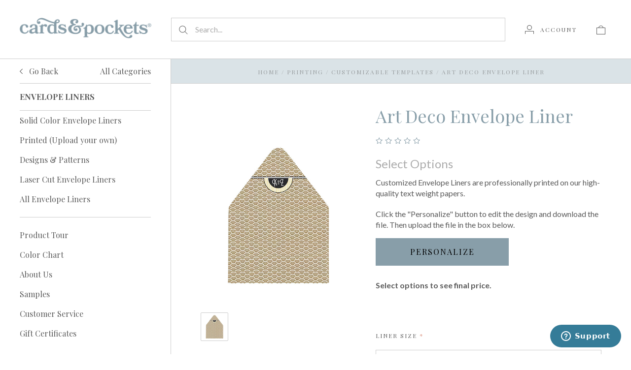

--- FILE ---
content_type: text/html; charset=UTF-8
request_url: https://cardsandpockets.com/envelopes/envelope-liners/designs-patterns/art-deco-envelope-liner/
body_size: 55374
content:


<!doctype html>
<html class="no-js" lang="en">
<head>
  <meta http-equiv="X-UA-Compatible" content="IE=edge,chrome=1">

  <title>Art Deco Envelope Liner - Cards &amp; Pockets</title>

  <meta property="product:price:amount" content="6.68" /><meta property="product:price:currency" content="USD" /><meta property="og:url" content="https://cardsandpockets.com/envelopes/envelope-liners/designs-patterns/art-deco-envelope-liner/" /><meta property="og:site_name" content="Cards & Pockets" /><link rel='canonical' href='https://cardsandpockets.com/envelopes/envelope-liners/designs-patterns/art-deco-envelope-liner/' /><meta name='platform' content='bigcommerce.stencil' /><meta property="og:type" content="product" />
<meta property="og:title" content="Art Deco Envelope Liner" />
<meta property="og:description" content="Cards &amp; Pockets has high-quality paper, cardstock, envelopes &amp; invitations in 180+ colors. DIY or choose our printing services. Worldwide shipping!" />
<meta property="og:image" content="https://cdn11.bigcommerce.com/s-vh3xppvhlh/products/24761/images/26298/artdecoenvelopeliner__99645.1705004731.386.513.jpg?c=2" />
<meta property="og:availability" content="instock" />
<meta property="pinterest:richpins" content="enabled" />
  

  <link href="https://cdn11.bigcommerce.com/s-vh3xppvhlh/product_images/2025_CP-Favicon.png?t=1753300923" rel="shortcut icon">
  <meta name="viewport" content="width=device-width, initial-scale=1, maximum-scale=1">
  <meta name="apple-mobile-web-app-capable" content="yes">
  <meta name="mobile-web-app-capable" content="yes">

  <script>
  function browserSupportsAllFeatures() {
    return window.Promise
      && window.fetch
      && window.URL
      && window.URLSearchParams
      && window.WeakMap
      // object-fit support
      && ('objectFit' in document.documentElement.style);
  }

  function loadScript(src) {
    var js = document.createElement('script');
    js.src = src;
    js.onerror = function () {
      console.error('Failed to load polyfill script ' + src);
    };
    document.head.appendChild(js);
  }

  if (!browserSupportsAllFeatures()) {
    loadScript('https://cdn11.bigcommerce.com/s-vh3xppvhlh/stencil/aa3bb380-e908-013c-7e2d-46f3b42c3231/e/058ec0f0-cf92-013e-c14a-1e6a410aeef2/dist/theme-bundle.polyfills.js');
  }
</script>

  <script>
    window.lazySizesConfig = window.lazySizesConfig || {};
    window.lazySizesConfig.loadMode = 1;
  </script>
  <script async src="https://cdn11.bigcommerce.com/s-vh3xppvhlh/stencil/aa3bb380-e908-013c-7e2d-46f3b42c3231/e/058ec0f0-cf92-013e-c14a-1e6a410aeef2/dist/theme-bundle.head_async.js"></script>

  <script>document.documentElement.className = document.documentElement.className.replace(/\bno-js\b/,'js');</script>

  <link data-stencil-stylesheet href="https://cdn11.bigcommerce.com/s-vh3xppvhlh/stencil/aa3bb380-e908-013c-7e2d-46f3b42c3231/e/058ec0f0-cf92-013e-c14a-1e6a410aeef2/css/theme-b43f8040-d90f-013e-2437-16eecdc4fb5f.css" rel="stylesheet">

  <link href="https://fonts.googleapis.com/css?family=Karla:400%7CMontserrat:400%7CPlayfair+Display:400,700%7CLato:400,700&display=swap" rel="stylesheet">

  <!-- Start Tracking Code for analytics_facebook -->

<script>
!function(f,b,e,v,n,t,s){if(f.fbq)return;n=f.fbq=function(){n.callMethod?n.callMethod.apply(n,arguments):n.queue.push(arguments)};if(!f._fbq)f._fbq=n;n.push=n;n.loaded=!0;n.version='2.0';n.queue=[];t=b.createElement(e);t.async=!0;t.src=v;s=b.getElementsByTagName(e)[0];s.parentNode.insertBefore(t,s)}(window,document,'script','https://connect.facebook.net/en_US/fbevents.js');

fbq('set', 'autoConfig', 'false', '1571323136507688');
fbq('dataProcessingOptions', ['LDU'], 0, 0);
fbq('init', '1571323136507688', {"external_id":"9b97496a-eac6-4d15-9ff4-8c0b63ce7f52"});
fbq('set', 'agent', 'bigcommerce', '1571323136507688');

function trackEvents() {
    var pathName = window.location.pathname;

    fbq('track', 'PageView', {}, "");

    // Search events start -- only fire if the shopper lands on the /search.php page
    if (pathName.indexOf('/search.php') === 0 && getUrlParameter('search_query')) {
        fbq('track', 'Search', {
            content_type: 'product_group',
            content_ids: [],
            search_string: getUrlParameter('search_query')
        });
    }
    // Search events end

    // Wishlist events start -- only fire if the shopper attempts to add an item to their wishlist
    if (pathName.indexOf('/wishlist.php') === 0 && getUrlParameter('added_product_id')) {
        fbq('track', 'AddToWishlist', {
            content_type: 'product_group',
            content_ids: []
        });
    }
    // Wishlist events end

    // Lead events start -- only fire if the shopper subscribes to newsletter
    if (pathName.indexOf('/subscribe.php') === 0 && getUrlParameter('result') === 'success') {
        fbq('track', 'Lead', {});
    }
    // Lead events end

    // Registration events start -- only fire if the shopper registers an account
    if (pathName.indexOf('/login.php') === 0 && getUrlParameter('action') === 'account_created') {
        fbq('track', 'CompleteRegistration', {}, "");
    }
    // Registration events end

    

    function getUrlParameter(name) {
        var cleanName = name.replace(/[\[]/, '\[').replace(/[\]]/, '\]');
        var regex = new RegExp('[\?&]' + cleanName + '=([^&#]*)');
        var results = regex.exec(window.location.search);
        return results === null ? '' : decodeURIComponent(results[1].replace(/\+/g, ' '));
    }
}

if (window.addEventListener) {
    window.addEventListener("load", trackEvents, false)
}
</script>
<noscript><img height="1" width="1" style="display:none" alt="null" src="https://www.facebook.com/tr?id=1571323136507688&ev=PageView&noscript=1&a=plbigcommerce1.2&eid="/></noscript>

<!-- End Tracking Code for analytics_facebook -->

<!-- Start Tracking Code for analytics_googleanalytics4 -->

<script data-cfasync="false" src="https://cdn11.bigcommerce.com/shared/js/google_analytics4_bodl_subscribers-358423becf5d870b8b603a81de597c10f6bc7699.js" integrity="sha256-gtOfJ3Avc1pEE/hx6SKj/96cca7JvfqllWA9FTQJyfI=" crossorigin="anonymous"></script>
<script data-cfasync="false">
  (function () {
    window.dataLayer = window.dataLayer || [];

    function gtag(){
        dataLayer.push(arguments);
    }

    function initGA4(event) {
         function setupGtag() {
            function configureGtag() {
                gtag('js', new Date());
                gtag('set', 'developer_id.dMjk3Nj', true);
                gtag('config', 'G-DDM5T7BLB0');
            }

            var script = document.createElement('script');

            script.src = 'https://www.googletagmanager.com/gtag/js?id=G-DDM5T7BLB0';
            script.async = true;
            script.onload = configureGtag;

            document.head.appendChild(script);
        }

        setupGtag();

        if (typeof subscribeOnBodlEvents === 'function') {
            subscribeOnBodlEvents('G-DDM5T7BLB0', false);
        }

        window.removeEventListener(event.type, initGA4);
    }

    

    var eventName = document.readyState === 'complete' ? 'consentScriptsLoaded' : 'DOMContentLoaded';
    window.addEventListener(eventName, initGA4, false);
  })()
</script>

<!-- End Tracking Code for analytics_googleanalytics4 -->

<!-- Start Tracking Code for analytics_siteverification -->

<meta name="google-site-verification" content="2rCYWaIycl1ddyRrJ5lwZ_eA2P3N4LvtidUVYykXFPI" />

<!-- End Tracking Code for analytics_siteverification -->


<script type="text/javascript" src="https://checkout-sdk.bigcommerce.com/v1/loader.js" defer ></script>
<script src="https://www.google.com/recaptcha/api.js" async defer></script>
<script type="text/javascript">
var BCData = {"product_attributes":{"sku":"NSP-CC-LINER-COMBO-ART_DECO","upc":null,"mpn":null,"gtin":null,"weight":{"formatted":"0.13 Ounces","value":0.13},"base":true,"image":null,"price":{"without_tax":{"formatted":"$6.68","value":6.68,"currency":"USD"},"tax_label":"Tax"},"out_of_stock_behavior":"hide_option","out_of_stock_message":"Temporarily Out of stock","available_modifier_values":[11214,11215,11216,11105,11106,11107,14620,14913,14621,11108,11109,13353,11110,11111,13354,7890,11225,11224],"in_stock_attributes":[11214,11215,11216,11105,11106,11107,14620,14913,14621,11108,11109,13353,11110,11111,13354,7890,11225,11224],"stock":null,"instock":true,"stock_message":null,"purchasable":true,"purchasing_message":null,"call_for_price_message":null}};
</script>
<script src='https://code.jquery.com/jquery-3.6.0.min.js' ></script><script src='https://www.powr.io/powr.js?external-type=bigcommerce' async ></script><script src='https://www.powr.io/powr.js?external-type=bigcommerce' async ></script><script type="quoteninja-results"></script><script>!function(){var e=window.location.search;if(e&&e.length>1&&localStorage){var l,o,t=e.slice(1).split("&");for(l=0;l<t.length;l++)o=(e=t[l].split("="))[1],(e=e[0])&&o&&("gclid"===e||"msclkid"===e||0===e.indexOf("utm"))&&localStorage.setItem(e,decodeURIComponent(o))}}();</script><!-- Google Tag Manager -->
<script>(function(w,d,s,l,i){w[l]=w[l]||[];w[l].push({'gtm.start':
new Date().getTime(),event:'gtm.js'});var f=d.getElementsByTagName(s)[0],
j=d.createElement(s),dl=l!='dataLayer'?'&l='+l:'';j.async=true;j.src=
'https://www.googletagmanager.com/gtm.js?id='+i+dl;f.parentNode.insertBefore(j,f);
})(window,document,'script','dataLayer','GTM-5R6984P4');</script>
<!-- End Google Tag Manager -->
 <script data-cfasync="false" src="https://microapps.bigcommerce.com/bodl-events/1.9.4/index.js" integrity="sha256-Y0tDj1qsyiKBRibKllwV0ZJ1aFlGYaHHGl/oUFoXJ7Y=" nonce="" crossorigin="anonymous"></script>
 <script data-cfasync="false" nonce="">

 (function() {
    function decodeBase64(base64) {
       const text = atob(base64);
       const length = text.length;
       const bytes = new Uint8Array(length);
       for (let i = 0; i < length; i++) {
          bytes[i] = text.charCodeAt(i);
       }
       const decoder = new TextDecoder();
       return decoder.decode(bytes);
    }
    window.bodl = JSON.parse(decodeBase64("[base64]"));
 })()

 </script>

<script nonce="">
(function () {
    var xmlHttp = new XMLHttpRequest();

    xmlHttp.open('POST', 'https://bes.gcp.data.bigcommerce.com/nobot');
    xmlHttp.setRequestHeader('Content-Type', 'application/json');
    xmlHttp.send('{"store_id":"1000560660","timezone_offset":"-5.0","timestamp":"2026-01-22T21:46:29.61773300Z","visit_id":"66a4b212-0143-4b24-975a-b8d2a59e6fec","channel_id":1}');
})();
</script>

  
  
  
  

































































  <!-- snippet location html_head -->

  
<script type="application/ld+json">
  {
    "@context": "http://schema.org",
    "@type": "Organization",
    "name": "Cards &amp; Pockets",
    "url": "https://cardsandpockets.com/",
    "alternateName": "C&P",
    "description": "Cards & Pockets is distributor and manufacturer of a wide variety of fine stationery products and a full service design and print shop.",
    "logo": {
      "@type": "ImageObject",
      "url": "https://cdn11.bigcommerce.com/s-vh3xppvhlh/images/stencil/original/updated-logo_1697731368__02670.original.jpg",
      "contentUrl": "https://cdn11.bigcommerce.com/s-vh3xppvhlh/images/stencil/original/updated-logo_1697731368__02670.original.jpg"
    },
    "sameAs": [
      "https://www.facebook.com/cardsandpockets",
      "https://twitter.com/CardsandPockets",
      "https://www.pinterest.com/cardsandpockets/",
      "https://www.instagram.com/cardsandpockets/",
      "https://www.youtube.com/cardsandpockets"
    ],
    "contactPoint": {
      "@type": "ContactPoint",
      "telephone": "+1-508-219-4800",
      "contactType": ["customer service", "Sales"],
      "contactOption": "TollFree",
      "areaServed": "US"
    },
    "address": {
      "@type": "PostalAddress",
      "streetAddress": "64 Weir Street Building 1 Unit 1",
      "addressLocality": "Taunton",
      "addressRegion": "MA",
      "postalCode": "02780",
      "addressCountry": "USA"
    }
  }
</script>
</head>

<body
  class="page-product 
logo-position-left





  catalog-page

"
  data-currency-code="USD"
>
    <!-- Google Tag Manager (noscript) -->
<noscript><iframe src="https://www.googletagmanager.com/ns.html?id=GTM-5R6984P4"
height="0" width="0" style="display:none;visibility:hidden"></iframe></noscript>
<!-- End Google Tag Manager (noscript) -->
    
  <!-- snippet location header -->

  <header class="site-header container">
  <div class="grid-container">
    <div class="site-header-section header-section-branding">
      <button class="button-navigation-toggle" data-navigation-toggle>
        <div class="burger"></div>
        <span class="sr-only">Toggle navigation</span>
      </button>

      <div class="site-header-branding has-logo">
    <a class="logo-image" href="https://cardsandpockets.com/" alt="Cards &amp; Pockets">
      <img
        src="https://cdn11.bigcommerce.com/s-vh3xppvhlh/images/stencil/original/2025_cp-primary-logo_web_1753299044__35708.original.png"
        alt="Cards &amp; Pockets"
      >
    </a>
</div>
    </div>

    <div class="site-header-section header-section-search">
      <!-- snippet location forms_search -->

<form
  class="search-form"
  action="/search.php"
  data-validated-form
>
  <div class="form-field">
    <button class="button-search-submit" type="submit">
      <svg width="18px" height="18px" viewBox="0 0 18 18" version="1.1" xmlns="http://www.w3.org/2000/svg" role="presentation">
  <path d="M16.9748737,16.267767 L16.267767,16.9748737 L16.9748737,16.9748737 L16.9748737,16.267767 Z M12.0251263,12.732233 L12.732233,12.0251263 L12.0251263,12.0251263 L12.0251263,12.732233 Z M12.0251263,11.3180195 L17.6819805,16.9748737 L16.9748737,16.9748737 L16.9748737,17.6819805 L11.3180195,12.0251263 L12.0251263,12.0251263 L12.0251263,11.3180195 Z M12.0251263,11.3180195 L17.6819805,16.9748737 L16.9748737,17.6819805 L11.3180195,12.0251263 L12.0251263,11.3180195 Z M12.0251263,11.3180195 L17.6819805,16.9748737 L16.9748737,17.6819805 L11.3180195,12.0251263 L12.0251263,11.3180195 Z M7.31801948,13.3180195 C10.631728,13.3180195 13.3180195,10.631728 13.3180195,7.31801948 C13.3180195,4.00431099 10.631728,1.31801948 7.31801948,1.31801948 C4.00431099,1.31801948 1.31801948,4.00431099 1.31801948,7.31801948 C1.31801948,10.631728 4.00431099,13.3180195 7.31801948,13.3180195 Z M7.31801948,14.3180195 C3.45202624,14.3180195 0.318019485,11.1840127 0.318019485,7.31801948 C0.318019485,3.45202624 3.45202624,0.318019485 7.31801948,0.318019485 C11.1840127,0.318019485 14.3180195,3.45202624 14.3180195,7.31801948 C14.3180195,11.1840127 11.1840127,14.3180195 7.31801948,14.3180195 Z" id="path-1" />
</svg>
    </button>
    <input
      class="search-input form-input form-input-short"
      name="search_query"
      placeholder="Search..."
      autocomplete="off"
      aria-label="Search..."
      required
    >
  </div>
</form>
      <div class="quick-search" data-quick-search>
        <div class="quick-search-loading">
          <span class="quick-search-loader">
            <svg width="333" height="100" viewBox="0 0 333 100" xmlns="http://www.w3.org/2000/svg">
  <g fill="currentColor" fill-rule="evenodd">
    <path d="M124 29h209v16H124zM124 57h81v15h-81zM0 0h100v100H0z"/>
  </g>
</svg>
          </span>
          <span class="quick-search-loader">
            <svg width="333" height="100" viewBox="0 0 333 100" xmlns="http://www.w3.org/2000/svg">
  <g fill="currentColor" fill-rule="evenodd">
    <path d="M124 29h209v16H124zM124 57h81v15h-81zM0 0h100v100H0z"/>
  </g>
</svg>
          </span>
          <span class="quick-search-loader">
            <svg width="333" height="100" viewBox="0 0 333 100" xmlns="http://www.w3.org/2000/svg">
  <g fill="currentColor" fill-rule="evenodd">
    <path d="M124 29h209v16H124zM124 57h81v15h-81zM0 0h100v100H0z"/>
  </g>
</svg>
          </span>
        </div>
      </div>
    </div>

    <div class="site-header-section header-section-utils">
      <div class="site-header-utils">
  
      <a
      class="account-link"
      href="/login.php"
      aria-label="Account"
    >
      <svg width="18" height="18" viewBox="0 0 18 18" xmlns="http://www.w3.org/2000/svg" role="presentation" title="Account">
  <path d="M18 12.5V12H0v6h1v-5h16v5h1v-5.5zM9 10c-2.76 0-5-2.24-5-5s2.24-5 5-5 5 2.24 5 5-2.24 5-5 5zm0-1c2.21 0 4-1.79 4-4s-1.79-4-4-4-4 1.79-4 4 1.79 4 4 4z" fill="currentColor"/>
</svg>
      <span class="account-link-text">Account</span>
    </a>

  <a
  href="/cart.php"
  class="mini-cart-toggle"
  title="View cart"
  aria-label="View cart"
  data-cart-preview
>
  <div
    class="mini-cart-icon-wrap
      cart-empty
"
  >
    <span class="mini-cart-icon-empty">
      <svg width="18" height="18" viewBox="0 0 18 18" xmlns="http://www.w3.org/2000/svg" role="presentation" title="Cart">
  <path d="M1 17h16V5H1v12zM0 4h18v14H0V4zm5.126 0H5v1h8V4h-.126a4.002 4.002 0 0 0-7.748 0zM4 5a5 5 0 1 1 10 0H4z" fill="currentColor" />
</svg>
    </span>
    <span class="mini-cart-icon-full">
      <svg  width="18" height="18" viewBox="0 0 18 18" xmlns="http://www.w3.org/2000/svg" role="presentation">
  <path d="M4.1 4a5.002 5.002 0 0 1 9.8 0H18v14H0V4h4.1zm8.839.163S12.57 1 9 1 5.098 4.163 5.098 4.163h7.84z" fill="currentColor" fill-rule="evenodd"/>
</svg>
    </span>
  </div>
  <span
    class="mini-cart-count "
    id="quickcart-count"
  >
    <span class="number">
      (0)
    </span>
  </span>
</a>
</div>
    </div>
  </div>
</header>
  <div class="icons-svg-sprite"><svg style="position: absolute; width: 0; height: 0;" width="0" height="0" version="1.1" xmlns="http://www.w3.org/2000/svg" xmlns:xlink="http://www.w3.org/1999/xlink">
  <defs>
    <symbol id="icon-lock" viewBox="0 0 24 24">
      <title>lock</title>
      <path d="M18 8h-1V6c0-2.76-2.24-5-5-5S7 3.24 7 6v2H6c-1.1 0-2 .9-2 2v10c0 1.1.9 2 2 2h12c1.1 0 2-.9 2-2V10c0-1.1-.9-2-2-2zm-6 9c-1.1 0-2-.9-2-2s.9-2 2-2 2 .9 2 2-.9 2-2 2zm3.1-9H8.9V6c0-1.71 1.39-3.1 3.1-3.1 1.71 0 3.1 1.39 3.1 3.1v2z"></path>
    </symbol>

    <symbol id="icon-plus" viewBox="0 0 10 10">
      <title>plus</title>
      <path d="M4.5 4.5H0v1h4.5V10h1V5.5H10v-1H5.5V0h-1v4.5z"></path>
    </symbol>

    <symbol id="icon-star" viewBox="0 0 15 14">
      <path d="M7.083 11.374l4.38 2.302-.837-4.876 3.543-3.454-4.898-.71L7.082.197l-2.19 4.437-4.895.71L3.54 8.8l-.837 4.876"></path>
    </symbol>
  </defs>
</svg>
</div>

  <div class="site-main">
    <aside
  class="site-main-sidebar has-social"
  data-sidebar
>
  <div class="site-main-sidebar-inner">
    
<nav
  class="main-navigation
    categories-navigation
"
  data-main-navigation="categories"
>
  <div class="main-navigation-breadcrumbs" data-navigation-breadcrumbs>
    <button
      class="main-navigation-breadcrumb
      navigation-go-back"
      data-toggle-navigation="categories"
      data-navigation-return
    >
      <span class="navigation-go-back-desktop">
        <svg width="7" height="12" viewBox="0 0 7 12" xmlns="http://www.w3.org/2000/svg" role="presentation">
  <path d="M6.01 10.648l-.71.704L-.01 6 5.3.648l.71.704L1.4 6" fill="currentColor"/>
</svg>
      </span>
      Go Back
    </button>
    <button
      class="main-navigation-breadcrumb
      reset-all"
      data-navigation-reset
    >
      All Categories
    </button>
    <span class="main-navigation-panel-title">
        Categories
    </span>
  </div>
  <div class="main-navigation-container">
    <ul
      class="main-navigation-panel
        main-navigation-panel-parent
        is-active"
        data-panel-depth="0"
        data-navigation-menu="categories"
        data-navigation-panel
        data-navigation-panel-parent
      >
        <li
          class="main-navigation-item
          main-navigation-item-parent
          has-children"
          data-navigation-item-parent
        >
          <a
  href="https://cardsandpockets.com/paper-vellum/"
  
    data-toggle-navigation="https://cardsandpockets.com/paper-vellum/"
    data-navigation-name="Paper &amp; Vellum"
>
  Paper &amp; Vellum
    <span class="main-navigation-item-count">
      8463
    </span>
</a>
  <span class="main-navigation-item-toggle">
    <svg width="7" height="12" viewBox="0 0 7 12" xmlns="http://www.w3.org/2000/svg" role="presentation">
  <path d="M.34 10.66l.71.703L6.364 6.01 1.05.66l-.71.703L4.955 6.01" fill="currentColor"/>
</svg>
  </span>
  <ul
    class="main-navigation-panel
    main-navigation-panel-child
    is-right"
    data-navigation-menu="https://cardsandpockets.com/paper-vellum/"
    data-navigation-panel
  >
    <li class="main-navigation-panel-title">
      Paper &amp; Vellum
    </li>
      <li class="main-navigation-item has-children">
        <a
  href="https://cardsandpockets.com/paper/cardstock-paper/"
  
    data-toggle-navigation="https://cardsandpockets.com/paper/cardstock-paper/"
    data-navigation-name="Cardstock Paper"
>
  Cardstock Paper
    <span class="main-navigation-item-count">
      5513
    </span>
</a>
  <span class="main-navigation-item-toggle">
    <svg width="7" height="12" viewBox="0 0 7 12" xmlns="http://www.w3.org/2000/svg" role="presentation">
  <path d="M.34 10.66l.71.703L6.364 6.01 1.05.66l-.71.703L4.955 6.01" fill="currentColor"/>
</svg>
  </span>
  <ul
    class="main-navigation-panel
    main-navigation-panel-child
    is-right"
    data-navigation-menu="https://cardsandpockets.com/paper/cardstock-paper/"
    data-navigation-panel
  >
    <li class="main-navigation-panel-title">
      Cardstock Paper
    </li>
      <li class="main-navigation-item has-children">
        <a
  href="https://cardsandpockets.com/paper/cardstock/popular-sizes/"
  
    data-toggle-navigation="https://cardsandpockets.com/paper/cardstock/popular-sizes/"
    data-navigation-name="Popular Sizes"
>
  Popular Sizes
    <span class="main-navigation-item-count">
      854
    </span>
</a>
  <span class="main-navigation-item-toggle">
    <svg width="7" height="12" viewBox="0 0 7 12" xmlns="http://www.w3.org/2000/svg" role="presentation">
  <path d="M.34 10.66l.71.703L6.364 6.01 1.05.66l-.71.703L4.955 6.01" fill="currentColor"/>
</svg>
  </span>
  <ul
    class="main-navigation-panel
    main-navigation-panel-child
    is-right"
    data-navigation-menu="https://cardsandpockets.com/paper/cardstock/popular-sizes/"
    data-navigation-panel
  >
    <li class="main-navigation-panel-title">
      Popular Sizes
    </li>
      <li class="main-navigation-item ">
        <a
  href="https://cardsandpockets.com/paper/cardstock/popular-sizes/8-5x11-cardstock/"
  
>
  8.5x11 Cardstock
    <span class="main-navigation-item-count">
      178
    </span>
</a>
      </li>
      <li class="main-navigation-item ">
        <a
  href="https://cardsandpockets.com/paper/cardstock/popular-sizes/3-5x5-flat-cards/"
  
>
  3.5x5 Flat Cards
    <span class="main-navigation-item-count">
      169
    </span>
</a>
      </li>
      <li class="main-navigation-item ">
        <a
  href="https://cardsandpockets.com/paper/cardstock/popular-sizes/4-25x5-5/"
  
>
  4.25x5.5 Flat Cards
    <span class="main-navigation-item-count">
      169
    </span>
</a>
      </li>
      <li class="main-navigation-item ">
        <a
  href="https://cardsandpockets.com/paper/cardstock/popular-sizes/5x7-flat-cards/"
  
>
  5x7 Flat Cards
    <span class="main-navigation-item-count">
      172
    </span>
</a>
      </li>
      <li class="main-navigation-item ">
        <a
  href="https://cardsandpockets.com/paper/large-sheets/12x12-paper/"
  
>
  12x12 Cardstock
    <span class="main-navigation-item-count">
      166
    </span>
</a>
      </li>
    <li class="main-navigation-item main-navigation-item-all">
      <a
              href="https://cardsandpockets.com/paper/cardstock/popular-sizes/"
              
      data-navigation-all-name="Popular Sizes"
      >
      All Popular Sizes
      <span class="main-navigation-item-count">
            854
          </span>
      </a>
    </li>
  </ul>
      </li>
      <li class="main-navigation-item has-children">
        <a
  href="https://cardsandpockets.com/paper/cardstock/larger-sizes/"
  
    data-toggle-navigation="https://cardsandpockets.com/paper/cardstock/larger-sizes/"
    data-navigation-name="Larger Sizes"
>
  Larger Sizes
    <span class="main-navigation-item-count">
      505
    </span>
</a>
  <span class="main-navigation-item-toggle">
    <svg width="7" height="12" viewBox="0 0 7 12" xmlns="http://www.w3.org/2000/svg" role="presentation">
  <path d="M.34 10.66l.71.703L6.364 6.01 1.05.66l-.71.703L4.955 6.01" fill="currentColor"/>
</svg>
  </span>
  <ul
    class="main-navigation-panel
    main-navigation-panel-child
    is-right"
    data-navigation-menu="https://cardsandpockets.com/paper/cardstock/larger-sizes/"
    data-navigation-panel
  >
    <li class="main-navigation-panel-title">
      Larger Sizes
    </li>
      <li class="main-navigation-item ">
        <a
  href="https://cardsandpockets.com/paper/cardstock/larger-sizes/12-x-12-cardstock/"
  
>
  12 x 12 Cardstock
    <span class="main-navigation-item-count">
      166
    </span>
</a>
      </li>
      <li class="main-navigation-item ">
        <a
  href="https://cardsandpockets.com/paper/cardstock/larger-sizes/12-x-24-cardstock/"
  
>
  12 x 24 Cardstock
    <span class="main-navigation-item-count">
      166
    </span>
</a>
      </li>
      <li class="main-navigation-item ">
        <a
  href="https://cardsandpockets.com/paper/cardstock-paper/larger-sizes/custom-cut-cardstock/"
  
>
  Custom Cut Cardstock
    <span class="main-navigation-item-count">
      2
    </span>
</a>
      </li>
      <li class="main-navigation-item ">
        <a
  href="https://cardsandpockets.com/paper/cardstock/larger-sizes/half-sheet-cardstock/"
  
>
  Half Sheet Cardstock
    <span class="main-navigation-item-count">
      171
    </span>
</a>
      </li>
    <li class="main-navigation-item main-navigation-item-all">
      <a
              href="https://cardsandpockets.com/paper/cardstock/larger-sizes/"
              
      data-navigation-all-name="Larger Sizes"
      >
      All Larger Sizes
      <span class="main-navigation-item-count">
            505
          </span>
      </a>
    </li>
  </ul>
      </li>
      <li class="main-navigation-item ">
        <a
  href="https://cardsandpockets.com/paper/cardstock/glitter-cardstock/"
  
>
  Glitter Cardstock
    <span class="main-navigation-item-count">
      176
    </span>
</a>
      </li>
      <li class="main-navigation-item ">
        <a
  href="https://cardsandpockets.com/paper/cardstock/mirror-cardstock/"
  
>
  Mirror Cardstock
    <span class="main-navigation-item-count">
      168
    </span>
</a>
      </li>
      <li class="main-navigation-item ">
        <a
  href="https://cardsandpockets.com/paper/cardstock/woodgrain-cardstock/"
  
>
  Woodgrain Cardstock
    <span class="main-navigation-item-count">
      45
    </span>
</a>
      </li>
      <li class="main-navigation-item has-children">
        <a
  href="https://cardsandpockets.com/paper/cardstock/shop-paper-brands/"
  
    data-toggle-navigation="https://cardsandpockets.com/paper/cardstock/shop-paper-brands/"
    data-navigation-name="Shop Paper Brands"
>
  Shop Paper Brands
    <span class="main-navigation-item-count">
      1355
    </span>
</a>
  <span class="main-navigation-item-toggle">
    <svg width="7" height="12" viewBox="0 0 7 12" xmlns="http://www.w3.org/2000/svg" role="presentation">
  <path d="M.34 10.66l.71.703L6.364 6.01 1.05.66l-.71.703L4.955 6.01" fill="currentColor"/>
</svg>
  </span>
  <ul
    class="main-navigation-panel
    main-navigation-panel-child
    is-right"
    data-navigation-menu="https://cardsandpockets.com/paper/cardstock/shop-paper-brands/"
    data-navigation-panel
  >
    <li class="main-navigation-panel-title">
      Shop Paper Brands
    </li>
      <li class="main-navigation-item ">
        <a
  href="https://cardsandpockets.com/paper/cardstock/paper-brands/colorplan-cardstock/"
  
>
  Colorplan Cardstock
    <span class="main-navigation-item-count">
      1035
    </span>
</a>
      </li>
      <li class="main-navigation-item ">
        <a
  href="https://cardsandpockets.com/paper/cardstock/paper-brands/stardream-metallics/"
  
>
  Stardream Metallics
    <span class="main-navigation-item-count">
      320
    </span>
</a>
      </li>
    <li class="main-navigation-item main-navigation-item-all">
      <a
              href="https://cardsandpockets.com/paper/cardstock/shop-paper-brands/"
              
      data-navigation-all-name="Shop Paper Brands"
      >
      All Shop Paper Brands
      <span class="main-navigation-item-count">
            1355
          </span>
      </a>
    </li>
  </ul>
      </li>
      <li class="main-navigation-item has-children">
        <a
  href="https://cardsandpockets.com/paper/cardstock/all-sizes/"
  
    data-toggle-navigation="https://cardsandpockets.com/paper/cardstock/all-sizes/"
    data-navigation-name="All Sizes"
>
  All Sizes
    <span class="main-navigation-item-count">
      2410
    </span>
</a>
  <span class="main-navigation-item-toggle">
    <svg width="7" height="12" viewBox="0 0 7 12" xmlns="http://www.w3.org/2000/svg" role="presentation">
  <path d="M.34 10.66l.71.703L6.364 6.01 1.05.66l-.71.703L4.955 6.01" fill="currentColor"/>
</svg>
  </span>
  <ul
    class="main-navigation-panel
    main-navigation-panel-child
    is-right"
    data-navigation-menu="https://cardsandpockets.com/paper/cardstock/all-sizes/"
    data-navigation-panel
  >
    <li class="main-navigation-panel-title">
      All Sizes
    </li>
      <li class="main-navigation-item ">
        <a
  href="https://cardsandpockets.com/paper/cardstock/all-sizes/8-5-x-11-cardstock/"
  
>
  8.5 x 11 Cardstock
    <span class="main-navigation-item-count">
      160
    </span>
</a>
      </li>
      <li class="main-navigation-item ">
        <a
  href="https://cardsandpockets.com/paper/cardstock/all-sizes/12-x-12-cardstock/"
  
>
  12 x 12 Cardstock
    <span class="main-navigation-item-count">
      166
    </span>
</a>
      </li>
      <li class="main-navigation-item ">
        <a
  href="https://cardsandpockets.com/paper/cardstock/all-sizes/12-x-24-cardstock/"
  
>
  12 x 24 Cardstock
    <span class="main-navigation-item-count">
      166
    </span>
</a>
      </li>
      <li class="main-navigation-item ">
        <a
  href="https://cardsandpockets.com/paper/cardstock/all-sizes/a7-5-x-7-flat-card/"
  
>
  (A7) 5 x 7 Flat Card
    <span class="main-navigation-item-count">
      172
    </span>
</a>
      </li>
      <li class="main-navigation-item ">
        <a
  href="https://cardsandpockets.com/paper/cardstock/all-sizes/3-5-x-5-flat-card/"
  
>
  3.5 x 5 Flat Card
    <span class="main-navigation-item-count">
      169
    </span>
</a>
      </li>
      <li class="main-navigation-item ">
        <a
  href="https://cardsandpockets.com/paper/cardstock/all-sizes/a2-4-25-x-5-5-flat-card/"
  
>
  (A2) 4.25 x 5.5 Flat Card
    <span class="main-navigation-item-count">
      169
    </span>
</a>
      </li>
      <li class="main-navigation-item ">
        <a
  href="https://cardsandpockets.com/paper/cardstock/all-sizes/4-5-x-6-5/"
  
>
  4.5 x 6.5
    <span class="main-navigation-item-count">
      4
    </span>
</a>
      </li>
      <li class="main-navigation-item ">
        <a
  href="https://cardsandpockets.com/paper/cardstock/all-sizes/4-75-x-6-75/"
  
>
  4.75 x 6.75
    <span class="main-navigation-item-count">
      176
    </span>
</a>
      </li>
      <li class="main-navigation-item ">
        <a
  href="https://cardsandpockets.com/paper/cardstock/all-sizes/5-25-x-7-25/"
  
>
  5.25 x 7.25
    <span class="main-navigation-item-count">
      169
    </span>
</a>
      </li>
      <li class="main-navigation-item ">
        <a
  href="https://cardsandpockets.com/paper/cardstock/all-sizes/a-5-5-x-7-5-flat-card/"
  
>
  (A+) 5.5 x 7.5 Flat Card
    <span class="main-navigation-item-count">
      172
    </span>
</a>
      </li>
      <li class="main-navigation-item ">
        <a
  href="https://cardsandpockets.com/paper/cardstock/all-sizes/3-5-x-6-75/"
  
>
  3.5 x 6.75
    <span class="main-navigation-item-count">
      4
    </span>
</a>
      </li>
      <li class="main-navigation-item ">
        <a
  href="https://cardsandpockets.com/paper/cardstock/all-sizes/4-125-x-5-5/"
  
>
  4.125 x 5.5
    <span class="main-navigation-item-count">
      4
    </span>
</a>
      </li>
      <li class="main-navigation-item ">
        <a
  href="https://cardsandpockets.com/paper/cardstock/all-sizes/4-125-x-7-25/"
  
>
  4.125 x 7.25
    <span class="main-navigation-item-count">
      4
    </span>
</a>
      </li>
      <li class="main-navigation-item ">
        <a
  href="https://cardsandpockets.com/paper/cardstock/all-sizes/3-75-x-5-25/"
  
>
  3.75 x 5.25
    <span class="main-navigation-item-count">
      172
    </span>
</a>
      </li>
      <li class="main-navigation-item ">
        <a
  href="https://cardsandpockets.com/paper/cardstock/all-sizes/5-x-5-75/"
  
>
  5 x 5.75
    <span class="main-navigation-item-count">
      4
    </span>
</a>
      </li>
      <li class="main-navigation-item ">
        <a
  href="https://cardsandpockets.com/paper/cardstock/all-sizes/5-625-x-5-625/"
  
>
  5.625 x 5.625
    <span class="main-navigation-item-count">
      4
    </span>
</a>
      </li>
      <li class="main-navigation-item ">
        <a
  href="https://cardsandpockets.com/paper/cardstock/all-sizes/5-875-x-5-875/"
  
>
  5.875 x 5.875
    <span class="main-navigation-item-count">
      171
    </span>
</a>
      </li>
      <li class="main-navigation-item ">
        <a
  href="https://cardsandpockets.com/paper/cardstock/all-sizes/6-125-x-6-125-flat-card/"
  
>
  6.125 x 6.125 Flat Card
    <span class="main-navigation-item-count">
      172
    </span>
</a>
      </li>
      <li class="main-navigation-item ">
        <a
  href="https://cardsandpockets.com/paper/cardstock/all-sizes/2-25-x-2-25/"
  
>
  2.25 x 2.25
    <span class="main-navigation-item-count">
      176
    </span>
</a>
      </li>
      <li class="main-navigation-item ">
        <a
  href="https://cardsandpockets.com/paper/cardstock/all-sizes/half-sheet-cardstock/"
  
>
  Half Sheet Cardstock
    <span class="main-navigation-item-count">
      175
    </span>
</a>
      </li>
      <li class="main-navigation-item ">
        <a
  href="https://cardsandpockets.com/paper/cardstock/all-sizes/custom-size-cardstock/"
  
>
  Custom Size Cardstock
    <span class="main-navigation-item-count">
      1
    </span>
</a>
      </li>
    <li class="main-navigation-item main-navigation-item-all">
      <a
              href="https://cardsandpockets.com/paper/cardstock/all-sizes/"
              
      data-navigation-all-name="All Sizes"
      >
      All All Sizes
      <span class="main-navigation-item-count">
            2410
          </span>
      </a>
    </li>
  </ul>
      </li>
    <li class="main-navigation-item main-navigation-item-all">
      <a
              href="https://cardsandpockets.com/paper/cardstock-paper/"
              
      data-navigation-all-name="Cardstock Paper"
      >
      All Cardstock Paper
      <span class="main-navigation-item-count">
            5513
          </span>
      </a>
    </li>
  </ul>
      </li>
      <li class="main-navigation-item has-children">
        <a
  href="https://cardsandpockets.com/paper/text-weight-paper/"
  
    data-toggle-navigation="https://cardsandpockets.com/paper/text-weight-paper/"
    data-navigation-name="Text Weight Paper"
>
  Text Weight Paper
    <span class="main-navigation-item-count">
      2707
    </span>
</a>
  <span class="main-navigation-item-toggle">
    <svg width="7" height="12" viewBox="0 0 7 12" xmlns="http://www.w3.org/2000/svg" role="presentation">
  <path d="M.34 10.66l.71.703L6.364 6.01 1.05.66l-.71.703L4.955 6.01" fill="currentColor"/>
</svg>
  </span>
  <ul
    class="main-navigation-panel
    main-navigation-panel-child
    is-right"
    data-navigation-menu="https://cardsandpockets.com/paper/text-weight-paper/"
    data-navigation-panel
  >
    <li class="main-navigation-panel-title">
      Text Weight Paper
    </li>
      <li class="main-navigation-item has-children">
        <a
  href="https://cardsandpockets.com/paper/text-weight-paper/popular-text-weight-sizes/"
  
    data-toggle-navigation="https://cardsandpockets.com/paper/text-weight-paper/popular-text-weight-sizes/"
    data-navigation-name="Popular Text Weight Sizes"
>
  Popular Text Weight Sizes
    <span class="main-navigation-item-count">
      1162
    </span>
</a>
  <span class="main-navigation-item-toggle">
    <svg width="7" height="12" viewBox="0 0 7 12" xmlns="http://www.w3.org/2000/svg" role="presentation">
  <path d="M.34 10.66l.71.703L6.364 6.01 1.05.66l-.71.703L4.955 6.01" fill="currentColor"/>
</svg>
  </span>
  <ul
    class="main-navigation-panel
    main-navigation-panel-child
    is-right"
    data-navigation-menu="https://cardsandpockets.com/paper/text-weight-paper/popular-text-weight-sizes/"
    data-navigation-panel
  >
    <li class="main-navigation-panel-title">
      Popular Text Weight Sizes
    </li>
      <li class="main-navigation-item ">
        <a
  href="https://cardsandpockets.com/paper/text-weight/8-5x11-text-weight/"
  
>
  8.5x11 Text Weight
    <span class="main-navigation-item-count">
      189
    </span>
</a>
      </li>
      <li class="main-navigation-item ">
        <a
  href="https://cardsandpockets.com/paper/text-weight/12-x-12-text-weight/"
  
>
  12 x 12 Text Weight
    <span class="main-navigation-item-count">
      171
    </span>
</a>
      </li>
      <li class="main-navigation-item ">
        <a
  href="https://cardsandpockets.com/paper/text-weight/12-x-24-text-weight/"
  
>
  12 x 24 Text Weight
    <span class="main-navigation-item-count">
      173
    </span>
</a>
      </li>
      <li class="main-navigation-item ">
        <a
  href="https://cardsandpockets.com/paper/text-weight/half-sheets-text-weight/"
  
>
  Half-Sheets Text Weight
    <span class="main-navigation-item-count">
      186
    </span>
</a>
      </li>
    <li class="main-navigation-item main-navigation-item-all">
      <a
              href="https://cardsandpockets.com/paper/text-weight-paper/popular-text-weight-sizes/"
              
      data-navigation-all-name="Popular Text Weight Sizes"
      >
      All Popular Text Weight Sizes
      <span class="main-navigation-item-count">
            1162
          </span>
      </a>
    </li>
  </ul>
      </li>
      <li class="main-navigation-item ">
        <a
  href="https://cardsandpockets.com/paper/text-weight/vellum/"
  
>
  Vellum
    <span class="main-navigation-item-count">
      13
    </span>
</a>
      </li>
      <li class="main-navigation-item ">
        <a
  href="https://cardsandpockets.com/paper/text-weight/mirror-text-weight-paper/"
  
>
  Mirror Text Weight Paper
    <span class="main-navigation-item-count">
      34
    </span>
</a>
      </li>
      <li class="main-navigation-item ">
        <a
  href="https://cardsandpockets.com/paper/text-weight/glitter-text-weight-paper/"
  
>
  Glitter Text Weight Paper
    <span class="main-navigation-item-count">
      45
    </span>
</a>
      </li>
      <li class="main-navigation-item ">
        <a
  href="https://cardsandpockets.com/paper/text-weight/woodgrain-text-weight-paper/"
  
>
  Woodgrain Text Weight Paper
    <span class="main-navigation-item-count">
      12
    </span>
</a>
      </li>
      <li class="main-navigation-item ">
        <a
  href="https://cardsandpockets.com/paper/text-weight/real-wood-text-weight-paper/"
  
>
  Real Wood Text Weight Paper
    <span class="main-navigation-item-count">
      8
    </span>
</a>
      </li>
      <li class="main-navigation-item ">
        <a
  href="https://cardsandpockets.com/paper/text-weight-paper/belly-bands-wraps/"
  
>
  Belly Bands &amp; Wraps
    <span class="main-navigation-item-count">
      726
    </span>
</a>
      </li>
      <li class="main-navigation-item ">
        <a
  href="https://cardsandpockets.com/paper/text-weight-paper/custom-cut-text-weight-paper/"
  
>
  Custom Cut Text Weight Paper
    <span class="main-navigation-item-count">
      1
    </span>
</a>
      </li>
    <li class="main-navigation-item main-navigation-item-all">
      <a
              href="https://cardsandpockets.com/paper/text-weight-paper/"
              
      data-navigation-all-name="Text Weight Paper"
      >
      All Text Weight Paper
      <span class="main-navigation-item-count">
            2707
          </span>
      </a>
    </li>
  </ul>
      </li>
      <li class="main-navigation-item ">
        <a
  href="https://cardsandpockets.com/paper/glitter-paper/"
  
>
  Glitter Paper
    <span class="main-navigation-item-count">
      90
    </span>
</a>
      </li>
      <li class="main-navigation-item ">
        <a
  href="https://cardsandpockets.com/paper/mirror-paper/"
  
>
  Mirror Paper
    <span class="main-navigation-item-count">
      80
    </span>
</a>
      </li>
      <li class="main-navigation-item ">
        <a
  href="https://cardsandpockets.com/paper/vellum-paper/"
  
>
  Vellum Paper
    <span class="main-navigation-item-count">
      12
    </span>
</a>
      </li>
      <li class="main-navigation-item ">
        <a
  href="https://cardsandpockets.com/paper/real-wood-paper/"
  
>
  Real Wood Paper
    <span class="main-navigation-item-count">
      22
    </span>
</a>
      </li>
      <li class="main-navigation-item ">
        <a
  href="https://cardsandpockets.com/paper/woodgrain-paper/"
  
>
  Woodgrain Paper
    <span class="main-navigation-item-count">
      24
    </span>
</a>
      </li>
      <li class="main-navigation-item ">
        <a
  href="https://cardsandpockets.com/paper/pattern-paper/"
  
>
  Pattern Paper
    <span class="main-navigation-item-count">
      12
    </span>
</a>
      </li>
      <li class="main-navigation-item ">
        <a
  href="https://cardsandpockets.com/paper/custom-cut-sizes/"
  
>
  Custom Cut Sizes
    <span class="main-navigation-item-count">
      3
    </span>
</a>
      </li>
    <li class="main-navigation-item main-navigation-item-all">
      <a
              href="https://cardsandpockets.com/paper-vellum/"
              
      data-navigation-all-name="Paper &amp; Vellum"
      >
      All Paper &amp; Vellum
      <span class="main-navigation-item-count">
            8463
          </span>
      </a>
    </li>
  </ul>
        </li>
        <li
          class="main-navigation-item
          main-navigation-item-parent
          has-children"
          data-navigation-item-parent
        >
          <a
  href="https://cardsandpockets.com/cards/"
  
    data-toggle-navigation="https://cardsandpockets.com/cards/"
    data-navigation-name="Cards"
>
  Cards
    <span class="main-navigation-item-count">
      4765
    </span>
</a>
  <span class="main-navigation-item-toggle">
    <svg width="7" height="12" viewBox="0 0 7 12" xmlns="http://www.w3.org/2000/svg" role="presentation">
  <path d="M.34 10.66l.71.703L6.364 6.01 1.05.66l-.71.703L4.955 6.01" fill="currentColor"/>
</svg>
  </span>
  <ul
    class="main-navigation-panel
    main-navigation-panel-child
    is-right"
    data-navigation-menu="https://cardsandpockets.com/cards/"
    data-navigation-panel
  >
    <li class="main-navigation-panel-title">
      Cards
    </li>
      <li class="main-navigation-item has-children">
        <a
  href="https://cardsandpockets.com/cards/flat-cards"
  
    data-toggle-navigation="https://cardsandpockets.com/cards/flat-cards"
    data-navigation-name="Blank Flat Cards"
>
  Blank Flat Cards
    <span class="main-navigation-item-count">
      2587
    </span>
</a>
  <span class="main-navigation-item-toggle">
    <svg width="7" height="12" viewBox="0 0 7 12" xmlns="http://www.w3.org/2000/svg" role="presentation">
  <path d="M.34 10.66l.71.703L6.364 6.01 1.05.66l-.71.703L4.955 6.01" fill="currentColor"/>
</svg>
  </span>
  <ul
    class="main-navigation-panel
    main-navigation-panel-child
    is-right"
    data-navigation-menu="https://cardsandpockets.com/cards/flat-cards"
    data-navigation-panel
  >
    <li class="main-navigation-panel-title">
      Blank Flat Cards
    </li>
      <li class="main-navigation-item ">
        <a
  href="https://cardsandpockets.com/cards/flat-cards/3-5x5-rsvp-flat-cards/"
  
>
  3.5x5 (RSVP) Flat Cards
    <span class="main-navigation-item-count">
      169
    </span>
</a>
      </li>
      <li class="main-navigation-item ">
        <a
  href="https://cardsandpockets.com/cards/flat-cards/4-25x5-5-a2-flat-card/"
  
>
  4.25x5.5 (A2) Flat Card
    <span class="main-navigation-item-count">
      169
    </span>
</a>
      </li>
      <li class="main-navigation-item ">
        <a
  href="https://cardsandpockets.com/cards/flat-cards/5x7-a7-flat-cards/"
  
>
  5x7 (A7) Flat Cards
    <span class="main-navigation-item-count">
      172
    </span>
</a>
      </li>
      <li class="main-navigation-item ">
        <a
  href="https://cardsandpockets.com/cards/flat-cards/5-25x7-25-a7-5-flat-cards/"
  
>
  5.25x7.25 (A7.5) Flat Cards
    <span class="main-navigation-item-count">
      169
    </span>
</a>
      </li>
      <li class="main-navigation-item ">
        <a
  href="https://cardsandpockets.com/cards/flat-cards/5-5x7-5-a-flat-cards/"
  
>
  5.5x7.5 (A+) Flat Cards
    <span class="main-navigation-item-count">
      172
    </span>
</a>
      </li>
      <li class="main-navigation-item ">
        <a
  href="https://cardsandpockets.com/cards/flat-cards/6-1-8-square-flat-cards/"
  
>
  6 1/8 Square Flat Cards
    <span class="main-navigation-item-count">
      172
    </span>
</a>
      </li>
    <li class="main-navigation-item main-navigation-item-all">
      <a
              href="https://cardsandpockets.com/cards/flat-cards"
              
      data-navigation-all-name="Blank Flat Cards"
      >
      All Blank Flat Cards
      <span class="main-navigation-item-count">
            2587
          </span>
      </a>
    </li>
  </ul>
      </li>
      <li class="main-navigation-item has-children">
        <a
  href="https://cardsandpockets.com/cards/blank-folded-cards/"
  
    data-toggle-navigation="https://cardsandpockets.com/cards/blank-folded-cards/"
    data-navigation-name="Blank Folded Cards"
>
  Blank Folded Cards
    <span class="main-navigation-item-count">
      1048
    </span>
</a>
  <span class="main-navigation-item-toggle">
    <svg width="7" height="12" viewBox="0 0 7 12" xmlns="http://www.w3.org/2000/svg" role="presentation">
  <path d="M.34 10.66l.71.703L6.364 6.01 1.05.66l-.71.703L4.955 6.01" fill="currentColor"/>
</svg>
  </span>
  <ul
    class="main-navigation-panel
    main-navigation-panel-child
    is-right"
    data-navigation-menu="https://cardsandpockets.com/cards/blank-folded-cards/"
    data-navigation-panel
  >
    <li class="main-navigation-panel-title">
      Blank Folded Cards
    </li>
      <li class="main-navigation-item ">
        <a
  href="https://cardsandpockets.com/cards/folded-cards/single-fold-cards/"
  
>
  Single-Fold Cards
    <span class="main-navigation-item-count">
      743
    </span>
</a>
      </li>
      <li class="main-navigation-item ">
        <a
  href="https://cardsandpockets.com/cards/folded-cards/multi-fold-gate-fold-cards/"
  
>
  Multi-Fold / Gate Fold Cards
    <span class="main-navigation-item-count">
      305
    </span>
</a>
      </li>
    <li class="main-navigation-item main-navigation-item-all">
      <a
              href="https://cardsandpockets.com/cards/blank-folded-cards/"
              
      data-navigation-all-name="Blank Folded Cards"
      >
      All Blank Folded Cards
      <span class="main-navigation-item-count">
            1048
          </span>
      </a>
    </li>
  </ul>
      </li>
      <li class="main-navigation-item has-children">
        <a
  href="https://cardsandpockets.com/cards/printed-cards/"
  
    data-toggle-navigation="https://cardsandpockets.com/cards/printed-cards/"
    data-navigation-name="Printed Cards"
>
  Printed Cards
    <span class="main-navigation-item-count">
      225
    </span>
</a>
  <span class="main-navigation-item-toggle">
    <svg width="7" height="12" viewBox="0 0 7 12" xmlns="http://www.w3.org/2000/svg" role="presentation">
  <path d="M.34 10.66l.71.703L6.364 6.01 1.05.66l-.71.703L4.955 6.01" fill="currentColor"/>
</svg>
  </span>
  <ul
    class="main-navigation-panel
    main-navigation-panel-child
    is-right"
    data-navigation-menu="https://cardsandpockets.com/cards/printed-cards/"
    data-navigation-panel
  >
    <li class="main-navigation-panel-title">
      Printed Cards
    </li>
      <li class="main-navigation-item ">
        <a
  href="https://cardsandpockets.com/cards/printed-flat-cards/printed-flat-cards-popular-sizes/"
  
>
  Printed Flat Cards - Popular Sizes
    <span class="main-navigation-item-count">
      30
    </span>
</a>
      </li>
      <li class="main-navigation-item ">
        <a
  href="https://cardsandpockets.com/cards/printed-cards/flat-prints-all-sizes/"
  
>
  Flat Prints (All Sizes)
    <span class="main-navigation-item-count">
      165
    </span>
</a>
      </li>
      <li class="main-navigation-item has-children">
        <a
  href="https://cardsandpockets.com/cards/printed-flat-folded-cards/printed-folded-cards/"
  
    data-toggle-navigation="https://cardsandpockets.com/cards/printed-flat-folded-cards/printed-folded-cards/"
    data-navigation-name="Printed Folded Cards"
>
  Printed Folded Cards
    <span class="main-navigation-item-count">
      30
    </span>
</a>
  <span class="main-navigation-item-toggle">
    <svg width="7" height="12" viewBox="0 0 7 12" xmlns="http://www.w3.org/2000/svg" role="presentation">
  <path d="M.34 10.66l.71.703L6.364 6.01 1.05.66l-.71.703L4.955 6.01" fill="currentColor"/>
</svg>
  </span>
  <ul
    class="main-navigation-panel
    main-navigation-panel-child
    is-right"
    data-navigation-menu="https://cardsandpockets.com/cards/printed-flat-folded-cards/printed-folded-cards/"
    data-navigation-panel
  >
    <li class="main-navigation-panel-title">
      Printed Folded Cards
    </li>
      <li class="main-navigation-item ">
        <a
  href="https://cardsandpockets.com/cards/printed-flat-folded-cards/printed-folded-cards/printed-single-fold-cards/"
  
>
  Printed Single-Fold Cards
    <span class="main-navigation-item-count">
      21
    </span>
</a>
      </li>
      <li class="main-navigation-item ">
        <a
  href="https://cardsandpockets.com/cards/printed-flat-folded-cards/printed-folded-cards/printed-multi-fold-cards/"
  
>
  Printed Multi-Fold Cards
    <span class="main-navigation-item-count">
      9
    </span>
</a>
      </li>
    <li class="main-navigation-item main-navigation-item-all">
      <a
              href="https://cardsandpockets.com/cards/printed-flat-folded-cards/printed-folded-cards/"
              
      data-navigation-all-name="Printed Folded Cards"
      >
      All Printed Folded Cards
      <span class="main-navigation-item-count">
            30
          </span>
      </a>
    </li>
  </ul>
      </li>
    <li class="main-navigation-item main-navigation-item-all">
      <a
              href="https://cardsandpockets.com/cards/printed-cards/"
              
      data-navigation-all-name="Printed Cards"
      >
      All Printed Cards
      <span class="main-navigation-item-count">
            225
          </span>
      </a>
    </li>
  </ul>
      </li>
      <li class="main-navigation-item ">
        <a
  href="https://cardsandpockets.com/cards/blank-card-envelope-sets/"
  
>
  Blank Card &amp; Envelope Sets
    <span class="main-navigation-item-count">
      6
    </span>
</a>
      </li>
      <li class="main-navigation-item ">
        <a
  href="https://cardsandpockets.com/cards/mats-and-layers/"
  
>
  Mats and Layers
    <span class="main-navigation-item-count">
      863
    </span>
</a>
      </li>
      <li class="main-navigation-item ">
        <a
  href="https://cardsandpockets.com/cards/printable-invitation-enclosures/"
  
>
  Printable Blank Invitation Enclosures
    <span class="main-navigation-item-count">
      36
    </span>
</a>
      </li>
    <li class="main-navigation-item main-navigation-item-all">
      <a
              href="https://cardsandpockets.com/cards/"
              
      data-navigation-all-name="Cards"
      >
      All Cards
      <span class="main-navigation-item-count">
            4765
          </span>
      </a>
    </li>
  </ul>
        </li>
        <li
          class="main-navigation-item
          main-navigation-item-parent
          has-children"
          data-navigation-item-parent
        >
          <a
  href="https://cardsandpockets.com/pockets/"
  
    data-toggle-navigation="https://cardsandpockets.com/pockets/"
    data-navigation-name="Pockets"
>
  Pockets
    <span class="main-navigation-item-count">
      1755
    </span>
</a>
  <span class="main-navigation-item-toggle">
    <svg width="7" height="12" viewBox="0 0 7 12" xmlns="http://www.w3.org/2000/svg" role="presentation">
  <path d="M.34 10.66l.71.703L6.364 6.01 1.05.66l-.71.703L4.955 6.01" fill="currentColor"/>
</svg>
  </span>
  <ul
    class="main-navigation-panel
    main-navigation-panel-child
    is-right"
    data-navigation-menu="https://cardsandpockets.com/pockets/"
    data-navigation-panel
  >
    <li class="main-navigation-panel-title">
      Pockets
    </li>
      <li class="main-navigation-item has-children">
        <a
  href="https://cardsandpockets.com/pockets/blank-pockets/"
  
    data-toggle-navigation="https://cardsandpockets.com/pockets/blank-pockets/"
    data-navigation-name="Blank Pockets"
>
  Blank Pockets
    <span class="main-navigation-item-count">
      1360
    </span>
</a>
  <span class="main-navigation-item-toggle">
    <svg width="7" height="12" viewBox="0 0 7 12" xmlns="http://www.w3.org/2000/svg" role="presentation">
  <path d="M.34 10.66l.71.703L6.364 6.01 1.05.66l-.71.703L4.955 6.01" fill="currentColor"/>
</svg>
  </span>
  <ul
    class="main-navigation-panel
    main-navigation-panel-child
    is-right"
    data-navigation-menu="https://cardsandpockets.com/pockets/blank-pockets/"
    data-navigation-panel
  >
    <li class="main-navigation-panel-title">
      Blank Pockets
    </li>
      <li class="main-navigation-item has-children">
        <a
  href="https://cardsandpockets.com/pockets/blank-pockets/a7-signature-5x7/"
  
    data-toggle-navigation="https://cardsandpockets.com/pockets/blank-pockets/a7-signature-5x7/"
    data-navigation-name="A7 Signature (5x7)"
>
  A7 Signature (5x7)
    <span class="main-navigation-item-count">
      176
    </span>
</a>
  <span class="main-navigation-item-toggle">
    <svg width="7" height="12" viewBox="0 0 7 12" xmlns="http://www.w3.org/2000/svg" role="presentation">
  <path d="M.34 10.66l.71.703L6.364 6.01 1.05.66l-.71.703L4.955 6.01" fill="currentColor"/>
</svg>
  </span>
  <ul
    class="main-navigation-panel
    main-navigation-panel-child
    is-right"
    data-navigation-menu="https://cardsandpockets.com/pockets/blank-pockets/a7-signature-5x7/"
    data-navigation-panel
  >
    <li class="main-navigation-panel-title">
      A7 Signature (5x7)
    </li>
      <li class="main-navigation-item ">
        <a
  href="https://cardsandpockets.com/pockets/blank-pockets/a7-pockets-5x7/a7-signature/a7-signature-classic/"
  
>
  A7 Signature Classic
    <span class="main-navigation-item-count">
      141
    </span>
</a>
      </li>
      <li class="main-navigation-item ">
        <a
  href="https://cardsandpockets.com/pockets/blank-pockets/a7-pockets-5x7/a7-signature/a7-signature-laser-cut/"
  
>
  A7 Signature Profiles
    <span class="main-navigation-item-count">
      15
    </span>
</a>
      </li>
      <li class="main-navigation-item ">
        <a
  href="https://cardsandpockets.com/pockets/blank-pockets/a7-pockets-5x7/a7-signature/a7-signature-fancy/"
  
>
  A7 Signature Laser-Cut
    <span class="main-navigation-item-count">
      14
    </span>
</a>
      </li>
      <li class="main-navigation-item ">
        <a
  href="https://cardsandpockets.com/pockets/blank-pockets/a7-pockets-5x7/a7-signature/a7-signature-monogrammed/"
  
>
  A7 Signature Monogrammed
    <span class="main-navigation-item-count">
      6
    </span>
</a>
      </li>
    <li class="main-navigation-item main-navigation-item-all">
      <a
              href="https://cardsandpockets.com/pockets/blank-pockets/a7-signature-5x7/"
              
      data-navigation-all-name="A7 Signature (5x7)"
      >
      All A7 Signature (5x7)
      <span class="main-navigation-item-count">
            176
          </span>
      </a>
    </li>
  </ul>
      </li>
      <li class="main-navigation-item ">
        <a
  href="https://cardsandpockets.com/pockets/blank-pockets/a7-panel-pocket-5x7/"
  
>
  A7 Panel Pocket (5x7)
    <span class="main-navigation-item-count">
      139
    </span>
</a>
      </li>
      <li class="main-navigation-item ">
        <a
  href="https://cardsandpockets.com/pockets/blank-pockets/a7-retangolo-5x7/"
  
>
  A7 Retangolo (5x7)
    <span class="main-navigation-item-count">
      144
    </span>
</a>
      </li>
      <li class="main-navigation-item ">
        <a
  href="https://cardsandpockets.com/pockets/blank-pockets/a7-vertico-5x7/"
  
>
  A7 Vertico (5x7)
    <span class="main-navigation-item-count">
      139
    </span>
</a>
      </li>
      <li class="main-navigation-item ">
        <a
  href="https://cardsandpockets.com/pockets/blank-pockets/signature-5-5-x-7-5/"
  
>
  Signature + (5.5 x 7.5)
    <span class="main-navigation-item-count">
      142
    </span>
</a>
      </li>
      <li class="main-navigation-item ">
        <a
  href="https://cardsandpockets.com/pockets/blank-pockets/perfetto-6-125-sq/"
  
>
  Perfetto (6.125 Sq)
    <span class="main-navigation-item-count">
      143
    </span>
</a>
      </li>
      <li class="main-navigation-item ">
        <a
  href="https://cardsandpockets.com/pockets/blank-pockets/a2-signature-4x5-5/"
  
>
  A2 Signature (4x5.5)
    <span class="main-navigation-item-count">
      141
    </span>
</a>
      </li>
      <li class="main-navigation-item ">
        <a
  href="https://cardsandpockets.com/pockets/blank-pockets/a2-pockets-4.25x5.5/a2-signature-pocketframe/"
  
>
  A2 PocketFrame (4x5.5)
    <span class="main-navigation-item-count">
      146
    </span>
</a>
      </li>
      <li class="main-navigation-item ">
        <a
  href="https://cardsandpockets.com/pockets/blank-pockets/a7-pockets-5x7/a7-signature-pocketframe/"
  
>
  A7 PocketFrame (5x7)
    <span class="main-navigation-item-count">
      142
    </span>
</a>
      </li>
      <li class="main-navigation-item has-children">
        <a
  href="https://cardsandpockets.com/pockets/blank-pockets/a7-5-panel-pockets-5-25-x-7-25/"
  
    data-toggle-navigation="https://cardsandpockets.com/pockets/blank-pockets/a7-5-panel-pockets-5-25-x-7-25/"
    data-navigation-name="A7.5 Panel Pockets (5.25 x 7.25)"
>
  A7.5 Panel Pockets (5.25 x 7.25)
    <span class="main-navigation-item-count">
      25
    </span>
</a>
  <span class="main-navigation-item-toggle">
    <svg width="7" height="12" viewBox="0 0 7 12" xmlns="http://www.w3.org/2000/svg" role="presentation">
  <path d="M.34 10.66l.71.703L6.364 6.01 1.05.66l-.71.703L4.955 6.01" fill="currentColor"/>
</svg>
  </span>
  <ul
    class="main-navigation-panel
    main-navigation-panel-child
    is-right"
    data-navigation-menu="https://cardsandpockets.com/pockets/blank-pockets/a7-5-panel-pockets-5-25-x-7-25/"
    data-navigation-panel
  >
    <li class="main-navigation-panel-title">
      A7.5 Panel Pockets (5.25 x 7.25)
    </li>
      <li class="main-navigation-item ">
        <a
  href="https://cardsandpockets.com/pockets/blank-pockets/all-panel-pockets/a7-5-panel-pocket-laser-cut-5-25-x-7-25/"
  
>
  (A7.5) Panel Pocket Laser Cut (5.25 x 7.25)
    <span class="main-navigation-item-count">
      10
    </span>
</a>
      </li>
      <li class="main-navigation-item ">
        <a
  href="https://cardsandpockets.com/pockets/blank-pockets/all-panel-pockets/a7-5-panel-pocket-profiles-5-25-x-7-25/"
  
>
  (A7.5) Panel Pocket Profiles (5.25 x 7.25)
    <span class="main-navigation-item-count">
      15
    </span>
</a>
      </li>
    <li class="main-navigation-item main-navigation-item-all">
      <a
              href="https://cardsandpockets.com/pockets/blank-pockets/a7-5-panel-pockets-5-25-x-7-25/"
              
      data-navigation-all-name="A7.5 Panel Pockets (5.25 x 7.25)"
      >
      All A7.5 Panel Pockets (5.25 x 7.25)
      <span class="main-navigation-item-count">
            25
          </span>
      </a>
    </li>
  </ul>
      </li>
      <li class="main-navigation-item has-children">
        <a
  href="https://cardsandpockets.com/pockets/blank-pockets/a7-5-pocket-sleeves-5-25x7-25/"
  
    data-toggle-navigation="https://cardsandpockets.com/pockets/blank-pockets/a7-5-pocket-sleeves-5-25x7-25/"
    data-navigation-name="A7.5 Pocket Sleeves (5.25x7.25)"
>
  A7.5 Pocket Sleeves (5.25x7.25)
    <span class="main-navigation-item-count">
      23
    </span>
</a>
  <span class="main-navigation-item-toggle">
    <svg width="7" height="12" viewBox="0 0 7 12" xmlns="http://www.w3.org/2000/svg" role="presentation">
  <path d="M.34 10.66l.71.703L6.364 6.01 1.05.66l-.71.703L4.955 6.01" fill="currentColor"/>
</svg>
  </span>
  <ul
    class="main-navigation-panel
    main-navigation-panel-child
    is-right"
    data-navigation-menu="https://cardsandpockets.com/pockets/blank-pockets/a7-5-pocket-sleeves-5-25x7-25/"
    data-navigation-panel
  >
    <li class="main-navigation-panel-title">
      A7.5 Pocket Sleeves (5.25x7.25)
    </li>
      <li class="main-navigation-item ">
        <a
  href="https://cardsandpockets.com/pockets/blank-pockets/a7-5-pocket-sleeves/a7-5-pocket-sleeve-profiles/"
  
>
  A7.5 Pocket Sleeve Profiles
    <span class="main-navigation-item-count">
      11
    </span>
</a>
      </li>
      <li class="main-navigation-item ">
        <a
  href="https://cardsandpockets.com/pockets/blank-pockets/a7-5-pocket-sleeves/a7-5-laser-cut-sleeves/"
  
>
  A7.5 Laser-Cut Sleeves
    <span class="main-navigation-item-count">
      12
    </span>
</a>
      </li>
    <li class="main-navigation-item main-navigation-item-all">
      <a
              href="https://cardsandpockets.com/pockets/blank-pockets/a7-5-pocket-sleeves-5-25x7-25/"
              
      data-navigation-all-name="A7.5 Pocket Sleeves (5.25x7.25)"
      >
      All A7.5 Pocket Sleeves (5.25x7.25)
      <span class="main-navigation-item-count">
            23
          </span>
      </a>
    </li>
  </ul>
      </li>
    <li class="main-navigation-item main-navigation-item-all">
      <a
              href="https://cardsandpockets.com/pockets/blank-pockets/"
              
      data-navigation-all-name="Blank Pockets"
      >
      All Blank Pockets
      <span class="main-navigation-item-count">
            1360
          </span>
      </a>
    </li>
  </ul>
      </li>
      <li class="main-navigation-item has-children">
        <a
  href="https://cardsandpockets.com/blank-pockets/pockets/photo-frame-pockets/"
  
    data-toggle-navigation="https://cardsandpockets.com/blank-pockets/pockets/photo-frame-pockets/"
    data-navigation-name="Photo Frame Pockets"
>
  Photo Frame Pockets
    <span class="main-navigation-item-count">
      290
    </span>
</a>
  <span class="main-navigation-item-toggle">
    <svg width="7" height="12" viewBox="0 0 7 12" xmlns="http://www.w3.org/2000/svg" role="presentation">
  <path d="M.34 10.66l.71.703L6.364 6.01 1.05.66l-.71.703L4.955 6.01" fill="currentColor"/>
</svg>
  </span>
  <ul
    class="main-navigation-panel
    main-navigation-panel-child
    is-right"
    data-navigation-menu="https://cardsandpockets.com/blank-pockets/pockets/photo-frame-pockets/"
    data-navigation-panel
  >
    <li class="main-navigation-panel-title">
      Photo Frame Pockets
    </li>
      <li class="main-navigation-item ">
        <a
  href="https://cardsandpockets.com/blank-pockets/pockets/photo-frame-pockets/a2-photo-frame-pockets/"
  
>
  A2 Photo Frame Pockets
    <span class="main-navigation-item-count">
      147
    </span>
</a>
      </li>
      <li class="main-navigation-item ">
        <a
  href="https://cardsandpockets.com/blank-pockets/pockets/photo-frame-pockets/a7-photo-frame-pockets/"
  
>
  A7 Photo Frame Pockets
    <span class="main-navigation-item-count">
      143
    </span>
</a>
      </li>
    <li class="main-navigation-item main-navigation-item-all">
      <a
              href="https://cardsandpockets.com/blank-pockets/pockets/photo-frame-pockets/"
              
      data-navigation-all-name="Photo Frame Pockets"
      >
      All Photo Frame Pockets
      <span class="main-navigation-item-count">
            290
          </span>
      </a>
    </li>
  </ul>
      </li>
      <li class="main-navigation-item ">
        <a
  href="https://cardsandpockets.com/custom-printed-pockets/"
  
>
  Custom Printed Pockets
    <span class="main-navigation-item-count">
      2
    </span>
</a>
      </li>
      <li class="main-navigation-item ">
        <a
  href="https://cardsandpockets.com/pockets/laser-pockets-sleeves/"
  
>
  Laser Cut Pockets &amp; Sleeves
    <span class="main-navigation-item-count">
      84
    </span>
</a>
      </li>
      <li class="main-navigation-item ">
        <a
  href="https://cardsandpockets.com/pockets/blank-pockets/pocket-invitation-kits/"
  
>
  Pocket Invitation Kits
    <span class="main-navigation-item-count">
      10
    </span>
</a>
      </li>
      <li class="main-navigation-item ">
        <a
  href="https://cardsandpockets.com/pockets/blank-pockets/6x6-pockets-6.125-sq/perfetto/"
  
>
  Pocket Sample Kits
    <span class="main-navigation-item-count">
      9
    </span>
</a>
      </li>
    <li class="main-navigation-item main-navigation-item-all">
      <a
              href="https://cardsandpockets.com/pockets/"
              
      data-navigation-all-name="Pockets"
      >
      All Pockets
      <span class="main-navigation-item-count">
            1755
          </span>
      </a>
    </li>
  </ul>
        </li>
        <li
          class="main-navigation-item
          main-navigation-item-parent
          has-children"
          data-navigation-item-parent
        >
          <a
  href="https://cardsandpockets.com/petals/"
  
    data-toggle-navigation="https://cardsandpockets.com/petals/"
    data-navigation-name="Petal Cards"
>
  Petal Cards
    <span class="main-navigation-item-count">
      304
    </span>
</a>
  <span class="main-navigation-item-toggle">
    <svg width="7" height="12" viewBox="0 0 7 12" xmlns="http://www.w3.org/2000/svg" role="presentation">
  <path d="M.34 10.66l.71.703L6.364 6.01 1.05.66l-.71.703L4.955 6.01" fill="currentColor"/>
</svg>
  </span>
  <ul
    class="main-navigation-panel
    main-navigation-panel-child
    is-right"
    data-navigation-menu="https://cardsandpockets.com/petals/"
    data-navigation-panel
  >
    <li class="main-navigation-panel-title">
      Petal Cards
    </li>
      <li class="main-navigation-item ">
        <a
  href="https://cardsandpockets.com/petals/basic-petal-cards/"
  
>
  Basic Petal Cards
    <span class="main-navigation-item-count">
      294
    </span>
</a>
      </li>
      <li class="main-navigation-item ">
        <a
  href="https://cardsandpockets.com/petals/laser-cut-petals/"
  
>
  Laser Cut Petals
    <span class="main-navigation-item-count">
      11
    </span>
</a>
      </li>
      <li class="main-navigation-item ">
        <a
  href="https://cardsandpockets.com/petals/petal-sample-kits/"
  
>
  Petal Sample Kits
    <span class="main-navigation-item-count">
      2
    </span>
</a>
      </li>
    <li class="main-navigation-item main-navigation-item-all">
      <a
              href="https://cardsandpockets.com/petals/"
              
      data-navigation-all-name="Petal Cards"
      >
      All Petal Cards
      <span class="main-navigation-item-count">
            304
          </span>
      </a>
    </li>
  </ul>
        </li>
        <li
          class="main-navigation-item
          main-navigation-item-parent
          has-children"
          data-navigation-item-parent
        >
          <a
  href="https://cardsandpockets.com/envelopes-liners/"
  class="is-active"
    data-toggle-navigation="https://cardsandpockets.com/envelopes-liners/"
    data-navigation-name="Envelopes &amp; Liners"
>
  Envelopes &amp; Liners
    <span class="main-navigation-item-count">
      5756
    </span>
</a>
  <span class="main-navigation-item-toggle">
    <svg width="7" height="12" viewBox="0 0 7 12" xmlns="http://www.w3.org/2000/svg" role="presentation">
  <path d="M.34 10.66l.71.703L6.364 6.01 1.05.66l-.71.703L4.955 6.01" fill="currentColor"/>
</svg>
  </span>
  <ul
    class="main-navigation-panel
    main-navigation-panel-child
    is-right"
    data-navigation-menu="https://cardsandpockets.com/envelopes-liners/"
    data-navigation-panel
  >
    <li class="main-navigation-panel-title">
      Envelopes &amp; Liners
    </li>
      <li class="main-navigation-item has-children">
        <a
  href="https://cardsandpockets.com/envelopes/blank-envelopes/"
  
    data-toggle-navigation="https://cardsandpockets.com/envelopes/blank-envelopes/"
    data-navigation-name="Blank Envelopes"
>
  Blank Envelopes
    <span class="main-navigation-item-count">
      2676
    </span>
</a>
  <span class="main-navigation-item-toggle">
    <svg width="7" height="12" viewBox="0 0 7 12" xmlns="http://www.w3.org/2000/svg" role="presentation">
  <path d="M.34 10.66l.71.703L6.364 6.01 1.05.66l-.71.703L4.955 6.01" fill="currentColor"/>
</svg>
  </span>
  <ul
    class="main-navigation-panel
    main-navigation-panel-child
    is-right"
    data-navigation-menu="https://cardsandpockets.com/envelopes/blank-envelopes/"
    data-navigation-panel
  >
    <li class="main-navigation-panel-title">
      Blank Envelopes
    </li>
      <li class="main-navigation-item ">
        <a
  href="https://cardsandpockets.com/envelopes/blank-envelopes/a7-euro-flap-5-25-x-7-25/"
  
>
  A7 Euro Flap (5.25 x 7.25)
    <span class="main-navigation-item-count">
      142
    </span>
</a>
      </li>
      <li class="main-navigation-item ">
        <a
  href="https://cardsandpockets.com/envelopes/blank-envelopes/a7-square-flap-5-25-x-7-25/"
  
>
  A7 Square Flap (5.25 x 7.25)
    <span class="main-navigation-item-count">
      96
    </span>
</a>
      </li>
      <li class="main-navigation-item ">
        <a
  href="https://cardsandpockets.com/envelopes/blank-envelopes/a7-inner-euro-ungummed-5-25-x-7-25/"
  
>
  A7 Inner Euro Ungummed (5.25 x 7.25)
    <span class="main-navigation-item-count">
      105
    </span>
</a>
      </li>
      <li class="main-navigation-item ">
        <a
  href="https://cardsandpockets.com/envelopes/blank-envelopes/a7-5-euro-flap-5-5-x-7-5/"
  
>
  A7.5 Euro Flap (5.5 x 7.5)
    <span class="main-navigation-item-count">
      104
    </span>
</a>
      </li>
      <li class="main-navigation-item ">
        <a
  href="https://cardsandpockets.com/envelopes/blank-envelopes/aplus-euro-flap/"
  
>
  A+ Euro Flap (5.75 x 7.75)
    <span class="main-navigation-item-count">
      107
    </span>
</a>
      </li>
      <li class="main-navigation-item ">
        <a
  href="https://cardsandpockets.com/envelopes/blank-envelopes/rsvp-euro-flap-3-5-8-x-5-1-8/"
  
>
  RSVP Euro Flap (3 5/8 x 5 1/8)
    <span class="main-navigation-item-count">
      108
    </span>
</a>
      </li>
      <li class="main-navigation-item ">
        <a
  href="https://cardsandpockets.com/envelopes/blank-envelopes/rsvp-square-flap-3-5-8-x-5-1-8/"
  
>
  RSVP Square Flap (3 5/8 x 5 1/8)
    <span class="main-navigation-item-count">
      113
    </span>
</a>
      </li>
      <li class="main-navigation-item ">
        <a
  href="https://cardsandpockets.com/envelopes/blank-envelopes/a2-euro-flap-4-3-8-x-5-3-4/"
  
>
  A2 Euro Flap (4 3/8 x 5 3/4)
    <span class="main-navigation-item-count">
      100
    </span>
</a>
      </li>
      <li class="main-navigation-item ">
        <a
  href="https://cardsandpockets.com/envelopes/blank-envelopes/a6-euro-flap-4-3-4-x-6-1-2/"
  
>
  A6 Euro Flap (4 3/4 x 6 1/2)
    <span class="main-navigation-item-count">
      101
    </span>
</a>
      </li>
      <li class="main-navigation-item ">
        <a
  href="https://cardsandpockets.com/envelopes/blank-envelopes/a8-euro-flap-5-1-2-x-8-1-8/"
  
>
  A8 Euro Flap (5 1/2 x 8 1/8)
    <span class="main-navigation-item-count">
      113
    </span>
</a>
      </li>
      <li class="main-navigation-item ">
        <a
  href="https://cardsandpockets.com/envelopes/blank-envelopes/a9-euro-flap-5-3-4-x-8-3-4/"
  
>
  A9 Euro Flap (5 3/4 x 8 3/4)
    <span class="main-navigation-item-count">
      110
    </span>
</a>
      </li>
      <li class="main-navigation-item ">
        <a
  href="https://cardsandpockets.com/envelopes/blank-envelopes/no-10-euro-flap-4-1-8-x-9-1-2/"
  
>
  No. 10 Euro Flap (4 1/8 x 9 1/2)
    <span class="main-navigation-item-count">
      112
    </span>
</a>
      </li>
      <li class="main-navigation-item ">
        <a
  href="https://cardsandpockets.com/envelopes/blank-envelopes/6-5-square-flap-6-1-2-x-6-1-2/"
  
>
  6.5 Square Flap (6 1/2 x 6 1/2)
    <span class="main-navigation-item-count">
      116
    </span>
</a>
      </li>
      <li class="main-navigation-item ">
        <a
  href="https://cardsandpockets.com/envelopes/blank-envelopes/6-5-euro-flap-6-1-2-x-6-1-2/"
  
>
  6.5 Euro Flap (6 1/2 x 6 1/2)
    <span class="main-navigation-item-count">
      117
    </span>
</a>
      </li>
      <li class="main-navigation-item ">
        <a
  href="https://cardsandpockets.com/envelopes/blank-envelopes/6-5-inner-euro-ungummed-6-1-2-x-6-1-2/"
  
>
  6.5 Inner Euro Ungummed (6 1/2 x 6 1/2)
    <span class="main-navigation-item-count">
      119
    </span>
</a>
      </li>
      <li class="main-navigation-item ">
        <a
  href="https://cardsandpockets.com/envelopes/blank-envelopes/6-75-euro-flap-6-75-x-6-75/"
  
>
  6.75 Euro Flap (6.75 x 6.75)
    <span class="main-navigation-item-count">
      119
    </span>
</a>
      </li>
      <li class="main-navigation-item has-children">
        <a
  href="https://cardsandpockets.com/envelopes/blank-envelopes/inner-outer-envelopes/"
  
    data-toggle-navigation="https://cardsandpockets.com/envelopes/blank-envelopes/inner-outer-envelopes/"
    data-navigation-name="Inner &amp; Outer Envelopes"
>
  Inner &amp; Outer Envelopes
    <span class="main-navigation-item-count">
      894
    </span>
</a>
  <span class="main-navigation-item-toggle">
    <svg width="7" height="12" viewBox="0 0 7 12" xmlns="http://www.w3.org/2000/svg" role="presentation">
  <path d="M.34 10.66l.71.703L6.364 6.01 1.05.66l-.71.703L4.955 6.01" fill="currentColor"/>
</svg>
  </span>
  <ul
    class="main-navigation-panel
    main-navigation-panel-child
    is-right"
    data-navigation-menu="https://cardsandpockets.com/envelopes/blank-envelopes/inner-outer-envelopes/"
    data-navigation-panel
  >
    <li class="main-navigation-panel-title">
      Inner &amp; Outer Envelopes
    </li>
      <li class="main-navigation-item ">
        <a
  href="https://cardsandpockets.com/envelopes/blank-envelopes/inner-outer-envelopes/a7-inners-a7-outers-a7-5/"
  
>
  A7 Inners &amp; A7 Outers (A7.5)
    <span class="main-navigation-item-count">
      209
    </span>
</a>
      </li>
      <li class="main-navigation-item ">
        <a
  href="https://cardsandpockets.com/envelopes/blank-envelopes/inner-outer-envelopes/6-5-sq-inners-outers-6-75-sq/"
  
>
  6.5 Sq Inners &amp; Outers (6.75 Sq)
    <span class="main-navigation-item-count">
      238
    </span>
</a>
      </li>
    <li class="main-navigation-item main-navigation-item-all">
      <a
              href="https://cardsandpockets.com/envelopes/blank-envelopes/inner-outer-envelopes/"
              
      data-navigation-all-name="Inner &amp; Outer Envelopes"
      >
      All Inner &amp; Outer Envelopes
      <span class="main-navigation-item-count">
            894
          </span>
      </a>
    </li>
  </ul>
      </li>
    <li class="main-navigation-item main-navigation-item-all">
      <a
              href="https://cardsandpockets.com/envelopes/blank-envelopes/"
              
      data-navigation-all-name="Blank Envelopes"
      >
      All Blank Envelopes
      <span class="main-navigation-item-count">
            2676
          </span>
      </a>
    </li>
  </ul>
      </li>
      <li class="main-navigation-item has-children">
        <a
  href="https://cardsandpockets.com/envelopes/printed-envelopes/"
  
    data-toggle-navigation="https://cardsandpockets.com/envelopes/printed-envelopes/"
    data-navigation-name="Printed Envelopes"
>
  Printed Envelopes
    <span class="main-navigation-item-count">
      204
    </span>
</a>
  <span class="main-navigation-item-toggle">
    <svg width="7" height="12" viewBox="0 0 7 12" xmlns="http://www.w3.org/2000/svg" role="presentation">
  <path d="M.34 10.66l.71.703L6.364 6.01 1.05.66l-.71.703L4.955 6.01" fill="currentColor"/>
</svg>
  </span>
  <ul
    class="main-navigation-panel
    main-navigation-panel-child
    is-right"
    data-navigation-menu="https://cardsandpockets.com/envelopes/printed-envelopes/"
    data-navigation-panel
  >
    <li class="main-navigation-panel-title">
      Printed Envelopes
    </li>
      <li class="main-navigation-item ">
        <a
  href="https://cardsandpockets.com/full-guest-address-and-return/"
  
>
  Full Guest Address &amp; Return
    <span class="main-navigation-item-count">
      48
    </span>
</a>
      </li>
      <li class="main-navigation-item ">
        <a
  href="https://cardsandpockets.com/envelopes-liners/printed-envelopes/return-flap-only/"
  
>
  Return Flap Only
    <span class="main-navigation-item-count">
      42
    </span>
</a>
      </li>
      <li class="main-navigation-item ">
        <a
  href="https://cardsandpockets.com/envelopes-liners/printed-envelopes/response-envelope-printing/"
  
>
  Response Envelope Printing
    <span class="main-navigation-item-count">
      12
    </span>
</a>
      </li>
      <li class="main-navigation-item ">
        <a
  href="https://cardsandpockets.com/envelopes-liners/printed-envelopes/inner-envelope-printing/"
  
>
  Inner Envelope Printing
    <span class="main-navigation-item-count">
      6
    </span>
</a>
      </li>
      <li class="main-navigation-item ">
        <a
  href="https://cardsandpockets.com/envelopes-liners/printed-envelopes/upload-your-own-envelope-design/"
  
>
  Upload Your Own Envelope Design
    <span class="main-navigation-item-count">
      48
    </span>
</a>
      </li>
      <li class="main-navigation-item ">
        <a
  href="https://cardsandpockets.com/envelopes-liners/printed-envelopes/full-design-service-printed-envelopes/"
  
>
  Full Design Service Printed Envelopes
    <span class="main-navigation-item-count">
      48
    </span>
</a>
      </li>
    <li class="main-navigation-item main-navigation-item-all">
      <a
              href="https://cardsandpockets.com/envelopes/printed-envelopes/"
              
      data-navigation-all-name="Printed Envelopes"
      >
      All Printed Envelopes
      <span class="main-navigation-item-count">
            204
          </span>
      </a>
    </li>
  </ul>
      </li>
      <li class="main-navigation-item ">
        <a
  href="https://cardsandpockets.com/laser-cut-and-custom-flap/"
  
>
  Laser Cut &amp; Custom Flap Envelopes
    <span class="main-navigation-item-count">
      29
    </span>
</a>
      </li>
      <li class="main-navigation-item ">
        <a
  href="https://cardsandpockets.com/envelopes/lined-envelopes/"
  
>
  Lined Envelopes
    <span class="main-navigation-item-count">
      16
    </span>
</a>
      </li>
      <li class="main-navigation-item has-children">
        <a
  href="https://cardsandpockets.com/envelopes/envelope-liners/"
  class="is-active"
    data-toggle-navigation="https://cardsandpockets.com/envelopes/envelope-liners/"
    data-navigation-name="Envelope Liners"
>
  Envelope Liners
    <span class="main-navigation-item-count">
      2831
    </span>
</a>
  <span class="main-navigation-item-toggle">
    <svg width="7" height="12" viewBox="0 0 7 12" xmlns="http://www.w3.org/2000/svg" role="presentation">
  <path d="M.34 10.66l.71.703L6.364 6.01 1.05.66l-.71.703L4.955 6.01" fill="currentColor"/>
</svg>
  </span>
  <ul
    class="main-navigation-panel
    main-navigation-panel-child
    is-right"
    data-navigation-menu="https://cardsandpockets.com/envelopes/envelope-liners/"
    data-navigation-panel
  >
    <li class="main-navigation-panel-title">
      Envelope Liners
    </li>
      <li class="main-navigation-item ">
        <a
  href="https://cardsandpockets.com/envelopes-liners/envelope-liners/solid-color-envelope-liners/"
  
>
  Solid Color Envelope Liners
    <span class="main-navigation-item-count">
      2686
    </span>
</a>
      </li>
      <li class="main-navigation-item ">
        <a
  href="https://cardsandpockets.com/envelopes/envelope-liners/printed-upload-your-own/"
  
>
  Printed (Upload your own)
    <span class="main-navigation-item-count">
      27
    </span>
</a>
      </li>
      <li class="main-navigation-item ">
        <a
  href="https://cardsandpockets.com/designs-and-patterns/"
  class="is-active"
>
  Designs &amp; Patterns
    <span class="main-navigation-item-count">
      67
    </span>
</a>
      </li>
      <li class="main-navigation-item ">
        <a
  href="https://cardsandpockets.com/envelopes-liners/envelope-liners/laser-cut-envelope-liners/"
  
>
  Laser Cut Envelope Liners
    <span class="main-navigation-item-count">
      51
    </span>
</a>
      </li>
    <li class="main-navigation-item main-navigation-item-all">
      <a
              href="https://cardsandpockets.com/envelopes/envelope-liners/"
              class="is-active"
      data-navigation-all-name="Envelope Liners"
      >
      All Envelope Liners
      <span class="main-navigation-item-count">
            2831
          </span>
      </a>
    </li>
  </ul>
      </li>
    <li class="main-navigation-item main-navigation-item-all">
      <a
              href="https://cardsandpockets.com/envelopes-liners/"
              class="is-active"
      data-navigation-all-name="Envelopes &amp; Liners"
      >
      All Envelopes &amp; Liners
      <span class="main-navigation-item-count">
            5756
          </span>
      </a>
    </li>
  </ul>
        </li>
        <li
          class="main-navigation-item
          main-navigation-item-parent
          has-children"
          data-navigation-item-parent
        >
          <a
  href="https://cardsandpockets.com/printing/"
  
    data-toggle-navigation="https://cardsandpockets.com/printing/"
    data-navigation-name="Printing"
>
  Printing
    <span class="main-navigation-item-count">
      4807
    </span>
</a>
  <span class="main-navigation-item-toggle">
    <svg width="7" height="12" viewBox="0 0 7 12" xmlns="http://www.w3.org/2000/svg" role="presentation">
  <path d="M.34 10.66l.71.703L6.364 6.01 1.05.66l-.71.703L4.955 6.01" fill="currentColor"/>
</svg>
  </span>
  <ul
    class="main-navigation-panel
    main-navigation-panel-child
    is-right"
    data-navigation-menu="https://cardsandpockets.com/printing/"
    data-navigation-panel
  >
    <li class="main-navigation-panel-title">
      Printing
    </li>
      <li class="main-navigation-item has-children">
        <a
  href="https://cardsandpockets.com/printing/upload-your-own/"
  
    data-toggle-navigation="https://cardsandpockets.com/printing/upload-your-own/"
    data-navigation-name="Upload Your Own"
>
  Upload Your Own
    <span class="main-navigation-item-count">
      308
    </span>
</a>
  <span class="main-navigation-item-toggle">
    <svg width="7" height="12" viewBox="0 0 7 12" xmlns="http://www.w3.org/2000/svg" role="presentation">
  <path d="M.34 10.66l.71.703L6.364 6.01 1.05.66l-.71.703L4.955 6.01" fill="currentColor"/>
</svg>
  </span>
  <ul
    class="main-navigation-panel
    main-navigation-panel-child
    is-right"
    data-navigation-menu="https://cardsandpockets.com/printing/upload-your-own/"
    data-navigation-panel
  >
    <li class="main-navigation-panel-title">
      Upload Your Own
    </li>
      <li class="main-navigation-item has-children">
        <a
  href="https://cardsandpockets.com/printing/upload-your-own/popular-printing-sizes/"
  
    data-toggle-navigation="https://cardsandpockets.com/printing/upload-your-own/popular-printing-sizes/"
    data-navigation-name="Popular Printing Sizes"
>
  Popular Printing Sizes
    <span class="main-navigation-item-count">
      84
    </span>
</a>
  <span class="main-navigation-item-toggle">
    <svg width="7" height="12" viewBox="0 0 7 12" xmlns="http://www.w3.org/2000/svg" role="presentation">
  <path d="M.34 10.66l.71.703L6.364 6.01 1.05.66l-.71.703L4.955 6.01" fill="currentColor"/>
</svg>
  </span>
  <ul
    class="main-navigation-panel
    main-navigation-panel-child
    is-right"
    data-navigation-menu="https://cardsandpockets.com/printing/upload-your-own/popular-printing-sizes/"
    data-navigation-panel
  >
    <li class="main-navigation-panel-title">
      Popular Printing Sizes
    </li>
      <li class="main-navigation-item ">
        <a
  href="https://cardsandpockets.com/printing/upload-your-own/5x7/"
  
>
  5x7
    <span class="main-navigation-item-count">
      3
    </span>
</a>
      </li>
      <li class="main-navigation-item ">
        <a
  href="https://cardsandpockets.com/printing/upload-your-own/3-5x5/"
  
>
  3.5x5
    <span class="main-navigation-item-count">
      3
    </span>
</a>
      </li>
      <li class="main-navigation-item ">
        <a
  href="https://cardsandpockets.com/printing/upload-your-own/4-25x5-5/"
  
>
  4.25x5.5
    <span class="main-navigation-item-count">
      3
    </span>
</a>
      </li>
      <li class="main-navigation-item ">
        <a
  href="https://cardsandpockets.com/printing/upload-your-own/3-5x6-5/"
  
>
  3.5x6.5
    <span class="main-navigation-item-count">
      3
    </span>
</a>
      </li>
      <li class="main-navigation-item ">
        <a
  href="https://cardsandpockets.com/printing/upload-your-own/4-5x6-5/"
  
>
  4.5x6.5
    <span class="main-navigation-item-count">
      3
    </span>
</a>
      </li>
      <li class="main-navigation-item ">
        <a
  href="https://cardsandpockets.com/printing/upload-your-own/4-75x6-75/"
  
>
  4.75x6.75
    <span class="main-navigation-item-count">
      3
    </span>
</a>
      </li>
      <li class="main-navigation-item ">
        <a
  href="https://cardsandpockets.com/printing/upload-your-own/5-25x7-25/"
  
>
  5.25x7.25
    <span class="main-navigation-item-count">
      3
    </span>
</a>
      </li>
      <li class="main-navigation-item ">
        <a
  href="https://cardsandpockets.com/printing/upload-your-own/4x6/"
  
>
  4x6
    <span class="main-navigation-item-count">
      3
    </span>
</a>
      </li>
      <li class="main-navigation-item ">
        <a
  href="https://cardsandpockets.com/printing/upload-your-own/4x8/"
  
>
  4x8
    <span class="main-navigation-item-count">
      3
    </span>
</a>
      </li>
      <li class="main-navigation-item ">
        <a
  href="https://cardsandpockets.com/printing/upload-your-own/4x9/"
  
>
  4x9
    <span class="main-navigation-item-count">
      3
    </span>
</a>
      </li>
      <li class="main-navigation-item ">
        <a
  href="https://cardsandpockets.com/printing/upload-your-own/8x10/"
  
>
  8x10
    <span class="main-navigation-item-count">
      6
    </span>
</a>
      </li>
      <li class="main-navigation-item ">
        <a
  href="https://cardsandpockets.com/printing/upload-your-own/8-5x11/"
  
>
  8.5x11
    <span class="main-navigation-item-count">
      3
    </span>
</a>
      </li>
      <li class="main-navigation-item ">
        <a
  href="https://cardsandpockets.com/printing/upload-your-own/11x17/"
  
>
  11x17
    <span class="main-navigation-item-count">
      3
    </span>
</a>
      </li>
    <li class="main-navigation-item main-navigation-item-all">
      <a
              href="https://cardsandpockets.com/printing/upload-your-own/popular-printing-sizes/"
              
      data-navigation-all-name="Popular Printing Sizes"
      >
      All Popular Printing Sizes
      <span class="main-navigation-item-count">
            84
          </span>
      </a>
    </li>
  </ul>
      </li>
      <li class="main-navigation-item ">
        <a
  href="https://cardsandpockets.com/printing/upload-your-own/printed-folded-cards/"
  
>
  Printed Folded Cards
    <span class="main-navigation-item-count">
      30
    </span>
</a>
      </li>
    <li class="main-navigation-item main-navigation-item-all">
      <a
              href="https://cardsandpockets.com/printing/upload-your-own/"
              
      data-navigation-all-name="Upload Your Own"
      >
      All Upload Your Own
      <span class="main-navigation-item-count">
            308
          </span>
      </a>
    </li>
  </ul>
      </li>
      <li class="main-navigation-item has-children">
        <a
  href="https://cardsandpockets.com/printing/customizable-templates/"
  
    data-toggle-navigation="https://cardsandpockets.com/printing/customizable-templates/"
    data-navigation-name="Customizable Templates"
>
  Customizable Templates
    <span class="main-navigation-item-count">
      3747
    </span>
</a>
  <span class="main-navigation-item-toggle">
    <svg width="7" height="12" viewBox="0 0 7 12" xmlns="http://www.w3.org/2000/svg" role="presentation">
  <path d="M.34 10.66l.71.703L6.364 6.01 1.05.66l-.71.703L4.955 6.01" fill="currentColor"/>
</svg>
  </span>
  <ul
    class="main-navigation-panel
    main-navigation-panel-child
    is-right"
    data-navigation-menu="https://cardsandpockets.com/printing/customizable-templates/"
    data-navigation-panel
  >
    <li class="main-navigation-panel-title">
      Customizable Templates
    </li>
      <li class="main-navigation-item ">
        <a
  href="https://cardsandpockets.com/printing/customizable-templates/graduation-invitations/"
  
>
  Graduation Invitations
    <span class="main-navigation-item-count">
      0
    </span>
</a>
      </li>
      <li class="main-navigation-item ">
        <a
  href="https://cardsandpockets.com/printing/customizable-templates/customizable-wedding-invitations/"
  
>
  Customizable Wedding Invitations
    <span class="main-navigation-item-count">
      724
    </span>
</a>
      </li>
      <li class="main-navigation-item ">
        <a
  href="https://cardsandpockets.com/printing/customizable-templates/other-event-invitations/"
  
>
  Other Event Invitations
    <span class="main-navigation-item-count">
      48
    </span>
</a>
      </li>
      <li class="main-navigation-item ">
        <a
  href="https://cardsandpockets.com/printing/customizable-templates/save-the-dates/"
  
>
  Save The Dates
    <span class="main-navigation-item-count">
      134
    </span>
</a>
      </li>
      <li class="main-navigation-item has-children">
        <a
  href="https://cardsandpockets.com/printing/customizable-templates/menus/"
  
    data-toggle-navigation="https://cardsandpockets.com/printing/customizable-templates/menus/"
    data-navigation-name="Menus"
>
  Menus
    <span class="main-navigation-item-count">
      107
    </span>
</a>
  <span class="main-navigation-item-toggle">
    <svg width="7" height="12" viewBox="0 0 7 12" xmlns="http://www.w3.org/2000/svg" role="presentation">
  <path d="M.34 10.66l.71.703L6.364 6.01 1.05.66l-.71.703L4.955 6.01" fill="currentColor"/>
</svg>
  </span>
  <ul
    class="main-navigation-panel
    main-navigation-panel-child
    is-right"
    data-navigation-menu="https://cardsandpockets.com/printing/customizable-templates/menus/"
    data-navigation-panel
  >
    <li class="main-navigation-panel-title">
      Menus
    </li>
      <li class="main-navigation-item ">
        <a
  href="https://cardsandpockets.com/printing/customizable-templates/menus/upload-your-own/"
  
>
  Upload Your Own
    <span class="main-navigation-item-count">
      9
    </span>
</a>
      </li>
      <li class="main-navigation-item ">
        <a
  href="https://cardsandpockets.com/printing/customizable-templates/menus/design-edit-templates/"
  
>
  Design / Edit Templates
    <span class="main-navigation-item-count">
      49
    </span>
</a>
      </li>
    <li class="main-navigation-item main-navigation-item-all">
      <a
              href="https://cardsandpockets.com/printing/customizable-templates/menus/"
              
      data-navigation-all-name="Menus"
      >
      All Menus
      <span class="main-navigation-item-count">
            107
          </span>
      </a>
    </li>
  </ul>
      </li>
      <li class="main-navigation-item has-children">
        <a
  href="https://cardsandpockets.com/printing/customizable-templates/programs/"
  
    data-toggle-navigation="https://cardsandpockets.com/printing/customizable-templates/programs/"
    data-navigation-name="Programs"
>
  Programs
    <span class="main-navigation-item-count">
      101
    </span>
</a>
  <span class="main-navigation-item-toggle">
    <svg width="7" height="12" viewBox="0 0 7 12" xmlns="http://www.w3.org/2000/svg" role="presentation">
  <path d="M.34 10.66l.71.703L6.364 6.01 1.05.66l-.71.703L4.955 6.01" fill="currentColor"/>
</svg>
  </span>
  <ul
    class="main-navigation-panel
    main-navigation-panel-child
    is-right"
    data-navigation-menu="https://cardsandpockets.com/printing/customizable-templates/programs/"
    data-navigation-panel
  >
    <li class="main-navigation-panel-title">
      Programs
    </li>
      <li class="main-navigation-item ">
        <a
  href="https://cardsandpockets.com/printing/customizable-templates/programs/upload-your-own/"
  
>
  Upload Your Own
    <span class="main-navigation-item-count">
      3
    </span>
</a>
      </li>
      <li class="main-navigation-item ">
        <a
  href="https://cardsandpockets.com/printing/customizable-templates/programs/design-online/"
  
>
  Design Online
    <span class="main-navigation-item-count">
      49
    </span>
</a>
      </li>
    <li class="main-navigation-item main-navigation-item-all">
      <a
              href="https://cardsandpockets.com/printing/customizable-templates/programs/"
              
      data-navigation-all-name="Programs"
      >
      All Programs
      <span class="main-navigation-item-count">
            101
          </span>
      </a>
    </li>
  </ul>
      </li>
      <li class="main-navigation-item has-children">
        <a
  href="https://cardsandpockets.com/printing/customizable-templates/table-numbers/"
  
    data-toggle-navigation="https://cardsandpockets.com/printing/customizable-templates/table-numbers/"
    data-navigation-name="Table Numbers"
>
  Table Numbers
    <span class="main-navigation-item-count">
      52
    </span>
</a>
  <span class="main-navigation-item-toggle">
    <svg width="7" height="12" viewBox="0 0 7 12" xmlns="http://www.w3.org/2000/svg" role="presentation">
  <path d="M.34 10.66l.71.703L6.364 6.01 1.05.66l-.71.703L4.955 6.01" fill="currentColor"/>
</svg>
  </span>
  <ul
    class="main-navigation-panel
    main-navigation-panel-child
    is-right"
    data-navigation-menu="https://cardsandpockets.com/printing/customizable-templates/table-numbers/"
    data-navigation-panel
  >
    <li class="main-navigation-panel-title">
      Table Numbers
    </li>
      <li class="main-navigation-item ">
        <a
  href="https://cardsandpockets.com/printing/customizable-templates/table-numbers/design-online/"
  
>
  Design Online
    <span class="main-navigation-item-count">
      50
    </span>
</a>
      </li>
      <li class="main-navigation-item ">
        <a
  href="https://cardsandpockets.com/printing/customizable-templates/table-numbers/upload-your-own/"
  
>
  Upload Your Own
    <span class="main-navigation-item-count">
      2
    </span>
</a>
      </li>
    <li class="main-navigation-item main-navigation-item-all">
      <a
              href="https://cardsandpockets.com/printing/customizable-templates/table-numbers/"
              
      data-navigation-all-name="Table Numbers"
      >
      All Table Numbers
      <span class="main-navigation-item-count">
            52
          </span>
      </a>
    </li>
  </ul>
      </li>
      <li class="main-navigation-item has-children">
        <a
  href="https://cardsandpockets.com/printing/customizable-templates/place-cards/"
  
    data-toggle-navigation="https://cardsandpockets.com/printing/customizable-templates/place-cards/"
    data-navigation-name="Place Cards"
>
  Place Cards
    <span class="main-navigation-item-count">
      185
    </span>
</a>
  <span class="main-navigation-item-toggle">
    <svg width="7" height="12" viewBox="0 0 7 12" xmlns="http://www.w3.org/2000/svg" role="presentation">
  <path d="M.34 10.66l.71.703L6.364 6.01 1.05.66l-.71.703L4.955 6.01" fill="currentColor"/>
</svg>
  </span>
  <ul
    class="main-navigation-panel
    main-navigation-panel-child
    is-right"
    data-navigation-menu="https://cardsandpockets.com/printing/customizable-templates/place-cards/"
    data-navigation-panel
  >
    <li class="main-navigation-panel-title">
      Place Cards
    </li>
      <li class="main-navigation-item ">
        <a
  href="https://cardsandpockets.com/printing/customizable-templates/place-cards/upload-your-own/"
  
>
  Upload Your Own
    <span class="main-navigation-item-count">
      6
    </span>
</a>
      </li>
      <li class="main-navigation-item ">
        <a
  href="https://cardsandpockets.com/printing/customizable-templates/place-cards/design-edit-templates-online/"
  
>
  Design / Edit Templates Online
    <span class="main-navigation-item-count">
      60
    </span>
</a>
      </li>
      <li class="main-navigation-item ">
        <a
  href="https://cardsandpockets.com/printing/customizable-templates/place-cards/blank/"
  
>
  Blank
    <span class="main-navigation-item-count">
      59
    </span>
</a>
      </li>
    <li class="main-navigation-item main-navigation-item-all">
      <a
              href="https://cardsandpockets.com/printing/customizable-templates/place-cards/"
              
      data-navigation-all-name="Place Cards"
      >
      All Place Cards
      <span class="main-navigation-item-count">
            185
          </span>
      </a>
    </li>
  </ul>
      </li>
      <li class="main-navigation-item has-children">
        <a
  href="https://cardsandpockets.com/printing/customizable-templates/thank-you-cards/"
  
    data-toggle-navigation="https://cardsandpockets.com/printing/customizable-templates/thank-you-cards/"
    data-navigation-name="Thank You Cards"
>
  Thank You Cards
    <span class="main-navigation-item-count">
      308
    </span>
</a>
  <span class="main-navigation-item-toggle">
    <svg width="7" height="12" viewBox="0 0 7 12" xmlns="http://www.w3.org/2000/svg" role="presentation">
  <path d="M.34 10.66l.71.703L6.364 6.01 1.05.66l-.71.703L4.955 6.01" fill="currentColor"/>
</svg>
  </span>
  <ul
    class="main-navigation-panel
    main-navigation-panel-child
    is-right"
    data-navigation-menu="https://cardsandpockets.com/printing/customizable-templates/thank-you-cards/"
    data-navigation-panel
  >
    <li class="main-navigation-panel-title">
      Thank You Cards
    </li>
      <li class="main-navigation-item ">
        <a
  href="https://cardsandpockets.com/printing/customizable-templates/thank-you-cards/upload-your-own/"
  
>
  Upload Your Own
    <span class="main-navigation-item-count">
      27
    </span>
</a>
      </li>
      <li class="main-navigation-item ">
        <a
  href="https://cardsandpockets.com/printing/customizable-templates/thank-you-cards/design-online-customize/"
  
>
  Design Online / Customize
    <span class="main-navigation-item-count">
      139
    </span>
</a>
      </li>
    <li class="main-navigation-item main-navigation-item-all">
      <a
              href="https://cardsandpockets.com/printing/customizable-templates/thank-you-cards/"
              
      data-navigation-all-name="Thank You Cards"
      >
      All Thank You Cards
      <span class="main-navigation-item-count">
            308
          </span>
      </a>
    </li>
  </ul>
      </li>
      <li class="main-navigation-item has-children">
        <a
  href="https://cardsandpockets.com/printing/customizable-templates/signs/"
  
    data-toggle-navigation="https://cardsandpockets.com/printing/customizable-templates/signs/"
    data-navigation-name="Signs"
>
  Signs
    <span class="main-navigation-item-count">
      157
    </span>
</a>
  <span class="main-navigation-item-toggle">
    <svg width="7" height="12" viewBox="0 0 7 12" xmlns="http://www.w3.org/2000/svg" role="presentation">
  <path d="M.34 10.66l.71.703L6.364 6.01 1.05.66l-.71.703L4.955 6.01" fill="currentColor"/>
</svg>
  </span>
  <ul
    class="main-navigation-panel
    main-navigation-panel-child
    is-right"
    data-navigation-menu="https://cardsandpockets.com/printing/customizable-templates/signs/"
    data-navigation-panel
  >
    <li class="main-navigation-panel-title">
      Signs
    </li>
      <li class="main-navigation-item ">
        <a
  href="https://cardsandpockets.com/printing/customizable-templates/signs/upload-your-own/"
  
>
  Upload Your Own
    <span class="main-navigation-item-count">
      6
    </span>
</a>
      </li>
      <li class="main-navigation-item ">
        <a
  href="https://cardsandpockets.com/printing/customizable-templates/signs/customizable-signs/"
  
>
  Customizable Signs
    <span class="main-navigation-item-count">
      64
    </span>
</a>
      </li>
      <li class="main-navigation-item ">
        <a
  href="https://cardsandpockets.com/printing/customizable-templates/signs/printed-acrylic-signs/"
  
>
  Printed Acrylic Signs
    <span class="main-navigation-item-count">
      27
    </span>
</a>
      </li>
    <li class="main-navigation-item main-navigation-item-all">
      <a
              href="https://cardsandpockets.com/printing/customizable-templates/signs/"
              
      data-navigation-all-name="Signs"
      >
      All Signs
      <span class="main-navigation-item-count">
            157
          </span>
      </a>
    </li>
  </ul>
      </li>
      <li class="main-navigation-item has-children">
        <a
  href="https://cardsandpockets.com/printing/customizable-templates/a2-pocket-invitation-suites/"
  
    data-toggle-navigation="https://cardsandpockets.com/printing/customizable-templates/a2-pocket-invitation-suites/"
    data-navigation-name="A2 Pocket Invitation Suites"
>
  A2 Pocket Invitation Suites
    <span class="main-navigation-item-count">
      97
    </span>
</a>
  <span class="main-navigation-item-toggle">
    <svg width="7" height="12" viewBox="0 0 7 12" xmlns="http://www.w3.org/2000/svg" role="presentation">
  <path d="M.34 10.66l.71.703L6.364 6.01 1.05.66l-.71.703L4.955 6.01" fill="currentColor"/>
</svg>
  </span>
  <ul
    class="main-navigation-panel
    main-navigation-panel-child
    is-right"
    data-navigation-menu="https://cardsandpockets.com/printing/customizable-templates/a2-pocket-invitation-suites/"
    data-navigation-panel
  >
    <li class="main-navigation-panel-title">
      A2 Pocket Invitation Suites
    </li>
      <li class="main-navigation-item has-children">
        <a
  href="https://cardsandpockets.com/pockets/blank-pockets/a2-pockets-4-25x5-5/a2-pocket-invitation-suites/wedding-event-a2-invitations/"
  
    data-toggle-navigation="https://cardsandpockets.com/pockets/blank-pockets/a2-pockets-4-25x5-5/a2-pocket-invitation-suites/wedding-event-a2-invitations/"
    data-navigation-name="Wedding Event A2 Invitations"
>
  Wedding Event A2 Invitations
    <span class="main-navigation-item-count">
      36
    </span>
</a>
  <span class="main-navigation-item-toggle">
    <svg width="7" height="12" viewBox="0 0 7 12" xmlns="http://www.w3.org/2000/svg" role="presentation">
  <path d="M.34 10.66l.71.703L6.364 6.01 1.05.66l-.71.703L4.955 6.01" fill="currentColor"/>
</svg>
  </span>
  <ul
    class="main-navigation-panel
    main-navigation-panel-child
    is-right"
    data-navigation-menu="https://cardsandpockets.com/pockets/blank-pockets/a2-pockets-4-25x5-5/a2-pocket-invitation-suites/wedding-event-a2-invitations/"
    data-navigation-panel
  >
    <li class="main-navigation-panel-title">
      Wedding Event A2 Invitations
    </li>
      <li class="main-navigation-item ">
        <a
  href="https://cardsandpockets.com/pockets/a2-pocket-invitation-suites/wedding-shower-a2-suite/"
  
>
  Wedding Shower A2 Suite
    <span class="main-navigation-item-count">
      4
    </span>
</a>
      </li>
      <li class="main-navigation-item ">
        <a
  href="https://cardsandpockets.com/pockets/a2-pocket-invitation-suites/flower-petals-shower-a2-suite/"
  
>
  Flower Petals Shower A2 Suite
    <span class="main-navigation-item-count">
      4
    </span>
</a>
      </li>
      <li class="main-navigation-item ">
        <a
  href="https://cardsandpockets.com/pockets/a2-pocket-invitation-suites/bridal-shower-a2-suite/"
  
>
  Bridal Shower A2 Suite
    <span class="main-navigation-item-count">
      4
    </span>
</a>
      </li>
      <li class="main-navigation-item ">
        <a
  href="https://cardsandpockets.com/pockets/a2-pocket-invitation-suites/last-fling-a2-suite/"
  
>
  Last Fling A2 Suite
    <span class="main-navigation-item-count">
      4
    </span>
</a>
      </li>
      <li class="main-navigation-item ">
        <a
  href="https://cardsandpockets.com/pockets/a2-pocket-invitation-suites/bachelorette-a2-suite/"
  
>
  Bachelorette A2 Suite
    <span class="main-navigation-item-count">
      6
    </span>
</a>
      </li>
      <li class="main-navigation-item ">
        <a
  href="https://cardsandpockets.com/pockets/a2-pocket-invitation-suites/bachelorette-party-a2-suite/"
  
>
  Bachelorette Party A2 Suite
    <span class="main-navigation-item-count">
      4
    </span>
</a>
      </li>
      <li class="main-navigation-item ">
        <a
  href="https://cardsandpockets.com/pockets/a2-pocket-invitation-suites/bachelorette-weekend-a2-suite/"
  
>
  Bachelorette Weekend A2 Suite
    <span class="main-navigation-item-count">
      4
    </span>
</a>
      </li>
      <li class="main-navigation-item ">
        <a
  href="https://cardsandpockets.com/pockets/a2-pocket-invitation-suites/bridal-brunch-a2-suite/"
  
>
  Bridal Brunch A2 Suite
    <span class="main-navigation-item-count">
      3
    </span>
</a>
      </li>
    <li class="main-navigation-item main-navigation-item-all">
      <a
              href="https://cardsandpockets.com/pockets/blank-pockets/a2-pockets-4-25x5-5/a2-pocket-invitation-suites/wedding-event-a2-invitations/"
              
      data-navigation-all-name="Wedding Event A2 Invitations"
      >
      All Wedding Event A2 Invitations
      <span class="main-navigation-item-count">
            36
          </span>
      </a>
    </li>
  </ul>
      </li>
      <li class="main-navigation-item has-children">
        <a
  href="https://cardsandpockets.com/pockets/blank-pockets/a2-pockets-4-25x5-5/a2-pocket-invitation-suites/baby-event-a2-invitations/"
  
    data-toggle-navigation="https://cardsandpockets.com/pockets/blank-pockets/a2-pockets-4-25x5-5/a2-pocket-invitation-suites/baby-event-a2-invitations/"
    data-navigation-name="Baby Event A2 Invitations"
>
  Baby Event A2 Invitations
    <span class="main-navigation-item-count">
      44
    </span>
</a>
  <span class="main-navigation-item-toggle">
    <svg width="7" height="12" viewBox="0 0 7 12" xmlns="http://www.w3.org/2000/svg" role="presentation">
  <path d="M.34 10.66l.71.703L6.364 6.01 1.05.66l-.71.703L4.955 6.01" fill="currentColor"/>
</svg>
  </span>
  <ul
    class="main-navigation-panel
    main-navigation-panel-child
    is-right"
    data-navigation-menu="https://cardsandpockets.com/pockets/blank-pockets/a2-pockets-4-25x5-5/a2-pocket-invitation-suites/baby-event-a2-invitations/"
    data-navigation-panel
  >
    <li class="main-navigation-panel-title">
      Baby Event A2 Invitations
    </li>
      <li class="main-navigation-item ">
        <a
  href="https://cardsandpockets.com/pockets/a2-pocket-invitation-suites/baby-brunch-a2-suite/"
  
>
  Baby Brunch A2 Suite
    <span class="main-navigation-item-count">
      4
    </span>
</a>
      </li>
      <li class="main-navigation-item ">
        <a
  href="https://cardsandpockets.com/pockets/a2-pocket-invitation-suites/baptism-a2-suite/"
  
>
  Baptism A2 Suite
    <span class="main-navigation-item-count">
      4
    </span>
</a>
      </li>
      <li class="main-navigation-item ">
        <a
  href="https://cardsandpockets.com/pockets/a2-pocket-invitation-suites/baptism-greenery-a2-suite/"
  
>
  Baptism Greenery A2 Suite
    <span class="main-navigation-item-count">
      4
    </span>
</a>
      </li>
      <li class="main-navigation-item ">
        <a
  href="https://cardsandpockets.com/pockets/a2-pocket-invitation-suites/bold-baptism-a2-suite/"
  
>
  Bold Baptism A2 Suite
    <span class="main-navigation-item-count">
      4
    </span>
</a>
      </li>
      <li class="main-navigation-item ">
        <a
  href="https://cardsandpockets.com/pockets/a2-pocket-invitation-suites/candy-land-birthday-a2-suite/"
  
>
  Candy Land Birthday A2 Suite
    <span class="main-navigation-item-count">
      4
    </span>
</a>
      </li>
      <li class="main-navigation-item ">
        <a
  href="https://cardsandpockets.com/pockets/a2-pocket-invitation-suites/christening-a2-suite/"
  
>
  Christening A2 Suite
    <span class="main-navigation-item-count">
      4
    </span>
</a>
      </li>
      <li class="main-navigation-item ">
        <a
  href="https://cardsandpockets.com/pockets/a2-pocket-invitation-suites/first-birthday-a2-suite/"
  
>
  First Birthday A2 Suite
    <span class="main-navigation-item-count">
      4
    </span>
</a>
      </li>
      <li class="main-navigation-item ">
        <a
  href="https://cardsandpockets.com/pockets/a2-pocket-invitation-suites/first-farm-birthday-a2-suite/"
  
>
  First Farm Birthday A2 Suite
    <span class="main-navigation-item-count">
      4
    </span>
</a>
      </li>
      <li class="main-navigation-item ">
        <a
  href="https://cardsandpockets.com/pockets/a2-pocket-invitation-suites/gender-reveal-a2-suite/"
  
>
  Gender Reveal A2 Suite
    <span class="main-navigation-item-count">
      4
    </span>
</a>
      </li>
      <li class="main-navigation-item ">
        <a
  href="https://cardsandpockets.com/pockets/a2-pocket-invitation-suites/little-peach-a2-suite/"
  
>
  Little Peach A2 Suite
    <span class="main-navigation-item-count">
      4
    </span>
</a>
      </li>
      <li class="main-navigation-item ">
        <a
  href="https://cardsandpockets.com/pockets/a2-pocket-invitation-suites/party-animal-birthday-a2-suite/"
  
>
  Party Animal Birthday A2 Suite
    <span class="main-navigation-item-count">
      4
    </span>
</a>
      </li>
    <li class="main-navigation-item main-navigation-item-all">
      <a
              href="https://cardsandpockets.com/pockets/blank-pockets/a2-pockets-4-25x5-5/a2-pocket-invitation-suites/baby-event-a2-invitations/"
              
      data-navigation-all-name="Baby Event A2 Invitations"
      >
      All Baby Event A2 Invitations
      <span class="main-navigation-item-count">
            44
          </span>
      </a>
    </li>
  </ul>
      </li>
      <li class="main-navigation-item has-children">
        <a
  href="https://cardsandpockets.com/pockets/blank-pockets/a2-pockets-4-25x5-5/a2-pocket-invitation-suites/teen-event-a2-invitations/"
  
    data-toggle-navigation="https://cardsandpockets.com/pockets/blank-pockets/a2-pockets-4-25x5-5/a2-pocket-invitation-suites/teen-event-a2-invitations/"
    data-navigation-name="Teen Event A2 Invitations"
>
  Teen Event A2 Invitations
    <span class="main-navigation-item-count">
      17
    </span>
</a>
  <span class="main-navigation-item-toggle">
    <svg width="7" height="12" viewBox="0 0 7 12" xmlns="http://www.w3.org/2000/svg" role="presentation">
  <path d="M.34 10.66l.71.703L6.364 6.01 1.05.66l-.71.703L4.955 6.01" fill="currentColor"/>
</svg>
  </span>
  <ul
    class="main-navigation-panel
    main-navigation-panel-child
    is-right"
    data-navigation-menu="https://cardsandpockets.com/pockets/blank-pockets/a2-pockets-4-25x5-5/a2-pocket-invitation-suites/teen-event-a2-invitations/"
    data-navigation-panel
  >
    <li class="main-navigation-panel-title">
      Teen Event A2 Invitations
    </li>
      <li class="main-navigation-item ">
        <a
  href="https://cardsandpockets.com/pockets/a2-pocket-invitation-suites/glitter-sweet-sixteen-a2-suite/"
  
>
  Glitter Sweet Sixteen A2 Suite
    <span class="main-navigation-item-count">
      4
    </span>
</a>
      </li>
      <li class="main-navigation-item ">
        <a
  href="https://cardsandpockets.com/printing/customizable-templates/a2-pocket-invitation-suites/teen-event-a2-invitations/greenery-graduation-a2-suite/"
  
>
  Greenery Graduation A2 Suite
    <span class="main-navigation-item-count">
      5
    </span>
</a>
      </li>
      <li class="main-navigation-item ">
        <a
  href="https://cardsandpockets.com/pockets/a2-pocket-invitation-suites/sweet-sixteen-a2-suite/"
  
>
  Sweet Sixteen A2 Suite
    <span class="main-navigation-item-count">
      4
    </span>
</a>
      </li>
      <li class="main-navigation-item ">
        <a
  href="https://cardsandpockets.com/pockets/blank-pockets/a2-pockets-4-25x5-5/a2-pocket-invitation-suites/teen-event-a2-invitations/greenery-sweet-sixteen-a2-suite/"
  
>
  Greenery Sweet Sixteen A2 Suite
    <span class="main-navigation-item-count">
      4
    </span>
</a>
      </li>
    <li class="main-navigation-item main-navigation-item-all">
      <a
              href="https://cardsandpockets.com/pockets/blank-pockets/a2-pockets-4-25x5-5/a2-pocket-invitation-suites/teen-event-a2-invitations/"
              
      data-navigation-all-name="Teen Event A2 Invitations"
      >
      All Teen Event A2 Invitations
      <span class="main-navigation-item-count">
            17
          </span>
      </a>
    </li>
  </ul>
      </li>
    <li class="main-navigation-item main-navigation-item-all">
      <a
              href="https://cardsandpockets.com/printing/customizable-templates/a2-pocket-invitation-suites/"
              
      data-navigation-all-name="A2 Pocket Invitation Suites"
      >
      All A2 Pocket Invitation Suites
      <span class="main-navigation-item-count">
            97
          </span>
      </a>
    </li>
  </ul>
      </li>
      <li class="main-navigation-item ">
        <a
  href="https://cardsandpockets.com/printing/customizable-templates/printed-acrylic-templates/"
  
>
  Printed Acrylic Templates
    <span class="main-navigation-item-count">
      61
    </span>
</a>
      </li>
      <li class="main-navigation-item ">
        <a
  href="https://cardsandpockets.com/printing/customizable-templates/custom-quote-request/"
  
>
  Custom Quote Request
    <span class="main-navigation-item-count">
      0
    </span>
</a>
      </li>
    <li class="main-navigation-item main-navigation-item-all">
      <a
              href="https://cardsandpockets.com/printing/customizable-templates/"
              
      data-navigation-all-name="Customizable Templates"
      >
      All Customizable Templates
      <span class="main-navigation-item-count">
            3747
          </span>
      </a>
    </li>
  </ul>
      </li>
      <li class="main-navigation-item has-children">
        <a
  href="https://cardsandpockets.com/printing/envelope-liner-printing/"
  
    data-toggle-navigation="https://cardsandpockets.com/printing/envelope-liner-printing/"
    data-navigation-name="Envelope  &amp; Liner Printing"
>
  Envelope  &amp; Liner Printing
    <span class="main-navigation-item-count">
      214
    </span>
</a>
  <span class="main-navigation-item-toggle">
    <svg width="7" height="12" viewBox="0 0 7 12" xmlns="http://www.w3.org/2000/svg" role="presentation">
  <path d="M.34 10.66l.71.703L6.364 6.01 1.05.66l-.71.703L4.955 6.01" fill="currentColor"/>
</svg>
  </span>
  <ul
    class="main-navigation-panel
    main-navigation-panel-child
    is-right"
    data-navigation-menu="https://cardsandpockets.com/printing/envelope-liner-printing/"
    data-navigation-panel
  >
    <li class="main-navigation-panel-title">
      Envelope  &amp; Liner Printing
    </li>
      <li class="main-navigation-item ">
        <a
  href="https://cardsandpockets.com/printing/envelope-printing/upload-your-own-envelope-design/"
  
>
  Upload Your Own Envelope Design
    <span class="main-navigation-item-count">
      48
    </span>
</a>
      </li>
      <li class="main-navigation-item has-children">
        <a
  href="https://cardsandpockets.com/printing/envelope-printing/customizable-printed-envelopes/"
  
    data-toggle-navigation="https://cardsandpockets.com/printing/envelope-printing/customizable-printed-envelopes/"
    data-navigation-name="Customizable Printed Envelopes"
>
  Customizable Printed Envelopes
    <span class="main-navigation-item-count">
      108
    </span>
</a>
  <span class="main-navigation-item-toggle">
    <svg width="7" height="12" viewBox="0 0 7 12" xmlns="http://www.w3.org/2000/svg" role="presentation">
  <path d="M.34 10.66l.71.703L6.364 6.01 1.05.66l-.71.703L4.955 6.01" fill="currentColor"/>
</svg>
  </span>
  <ul
    class="main-navigation-panel
    main-navigation-panel-child
    is-right"
    data-navigation-menu="https://cardsandpockets.com/printing/envelope-printing/customizable-printed-envelopes/"
    data-navigation-panel
  >
    <li class="main-navigation-panel-title">
      Customizable Printed Envelopes
    </li>
      <li class="main-navigation-item ">
        <a
  href="https://cardsandpockets.com/printing/envelope-printing/design-online/full-guest-address-and-return/"
  
>
  Full Guest Address &amp; Return
    <span class="main-navigation-item-count">
      51
    </span>
</a>
      </li>
      <li class="main-navigation-item ">
        <a
  href="https://cardsandpockets.com/printing/envelope-printing/customizable-printed-envelopes/return-flap-only/"
  
>
  Return Flap Only
    <span class="main-navigation-item-count">
      42
    </span>
</a>
      </li>
    <li class="main-navigation-item main-navigation-item-all">
      <a
              href="https://cardsandpockets.com/printing/envelope-printing/customizable-printed-envelopes/"
              
      data-navigation-all-name="Customizable Printed Envelopes"
      >
      All Customizable Printed Envelopes
      <span class="main-navigation-item-count">
            108
          </span>
      </a>
    </li>
  </ul>
      </li>
      <li class="main-navigation-item has-children">
        <a
  href="https://cardsandpockets.com/printing/envelope-printing/printed-envelope-liners/"
  
    data-toggle-navigation="https://cardsandpockets.com/printing/envelope-printing/printed-envelope-liners/"
    data-navigation-name="Printed Envelope Liners"
>
  Printed Envelope Liners
    <span class="main-navigation-item-count">
      58
    </span>
</a>
  <span class="main-navigation-item-toggle">
    <svg width="7" height="12" viewBox="0 0 7 12" xmlns="http://www.w3.org/2000/svg" role="presentation">
  <path d="M.34 10.66l.71.703L6.364 6.01 1.05.66l-.71.703L4.955 6.01" fill="currentColor"/>
</svg>
  </span>
  <ul
    class="main-navigation-panel
    main-navigation-panel-child
    is-right"
    data-navigation-menu="https://cardsandpockets.com/printing/envelope-printing/printed-envelope-liners/"
    data-navigation-panel
  >
    <li class="main-navigation-panel-title">
      Printed Envelope Liners
    </li>
      <li class="main-navigation-item ">
        <a
  href="https://cardsandpockets.com/printing/envelope-printing/printed-envelope-liners/upload-your-own/"
  
>
  Upload Your Own
    <span class="main-navigation-item-count">
      27
    </span>
</a>
      </li>
      <li class="main-navigation-item ">
        <a
  href="https://cardsandpockets.com/printing/envelope-printing/printed-envelope-liners/designs-and-patterns/"
  
>
  Designs &amp; Patterns
    <span class="main-navigation-item-count">
      2
    </span>
</a>
      </li>
    <li class="main-navigation-item main-navigation-item-all">
      <a
              href="https://cardsandpockets.com/printing/envelope-printing/printed-envelope-liners/"
              
      data-navigation-all-name="Printed Envelope Liners"
      >
      All Printed Envelope Liners
      <span class="main-navigation-item-count">
            58
          </span>
      </a>
    </li>
  </ul>
      </li>
    <li class="main-navigation-item main-navigation-item-all">
      <a
              href="https://cardsandpockets.com/printing/envelope-liner-printing/"
              
      data-navigation-all-name="Envelope  &amp; Liner Printing"
      >
      All Envelope  &amp; Liner Printing
      <span class="main-navigation-item-count">
            214
          </span>
      </a>
    </li>
  </ul>
      </li>
      <li class="main-navigation-item ">
        <a
  href="https://cardsandpockets.com/photo-cards/"
  
>
  Photo Cards
    <span class="main-navigation-item-count">
      0
    </span>
</a>
      </li>
      <li class="main-navigation-item ">
        <a
  href="https://cardsandpockets.com/printing/white-ink-printing/"
  
>
  White Ink Printing
    <span class="main-navigation-item-count">
      75
    </span>
</a>
      </li>
      <li class="main-navigation-item has-children">
        <a
  href="https://cardsandpockets.com/printing/vellum-printing/"
  
    data-toggle-navigation="https://cardsandpockets.com/printing/vellum-printing/"
    data-navigation-name="Vellum Paper Printing"
>
  Vellum Paper Printing
    <span class="main-navigation-item-count">
      165
    </span>
</a>
  <span class="main-navigation-item-toggle">
    <svg width="7" height="12" viewBox="0 0 7 12" xmlns="http://www.w3.org/2000/svg" role="presentation">
  <path d="M.34 10.66l.71.703L6.364 6.01 1.05.66l-.71.703L4.955 6.01" fill="currentColor"/>
</svg>
  </span>
  <ul
    class="main-navigation-panel
    main-navigation-panel-child
    is-right"
    data-navigation-menu="https://cardsandpockets.com/printing/vellum-printing/"
    data-navigation-panel
  >
    <li class="main-navigation-panel-title">
      Vellum Paper Printing
    </li>
      <li class="main-navigation-item ">
        <a
  href="https://cardsandpockets.com/printing/vellum-printing/printed-vellum-sizes/"
  
>
  Printed Vellum Sizes
    <span class="main-navigation-item-count">
      159
    </span>
</a>
      </li>
      <li class="main-navigation-item ">
        <a
  href="https://cardsandpockets.com/printing/vellum-printing/printed-vellum-wraps/"
  
>
  Printed Vellum Wraps
    <span class="main-navigation-item-count">
      6
    </span>
</a>
      </li>
    <li class="main-navigation-item main-navigation-item-all">
      <a
              href="https://cardsandpockets.com/printing/vellum-printing/"
              
      data-navigation-all-name="Vellum Paper Printing"
      >
      All Vellum Paper Printing
      <span class="main-navigation-item-count">
            165
          </span>
      </a>
    </li>
  </ul>
      </li>
      <li class="main-navigation-item has-children">
        <a
  href="https://cardsandpockets.com/printing/acrylic-printing/"
  
    data-toggle-navigation="https://cardsandpockets.com/printing/acrylic-printing/"
    data-navigation-name="Acrylic Printing"
>
  Acrylic Printing
    <span class="main-navigation-item-count">
      189
    </span>
</a>
  <span class="main-navigation-item-toggle">
    <svg width="7" height="12" viewBox="0 0 7 12" xmlns="http://www.w3.org/2000/svg" role="presentation">
  <path d="M.34 10.66l.71.703L6.364 6.01 1.05.66l-.71.703L4.955 6.01" fill="currentColor"/>
</svg>
  </span>
  <ul
    class="main-navigation-panel
    main-navigation-panel-child
    is-right"
    data-navigation-menu="https://cardsandpockets.com/printing/acrylic-printing/"
    data-navigation-panel
  >
    <li class="main-navigation-panel-title">
      Acrylic Printing
    </li>
      <li class="main-navigation-item ">
        <a
  href="https://cardsandpockets.com/printing/acrylic-printing/upload-your-own-acrylic-printing/"
  
>
  Upload Your Own Acrylic Printing
    <span class="main-navigation-item-count">
      5
    </span>
</a>
      </li>
      <li class="main-navigation-item ">
        <a
  href="https://cardsandpockets.com/customize-design-online/"
  
>
  Customize/Design Online
    <span class="main-navigation-item-count">
      115
    </span>
</a>
      </li>
      <li class="main-navigation-item ">
        <a
  href="https://cardsandpockets.com/printing/acrylic-printing/acrylic-signs/"
  
>
  Acrylic Signs
    <span class="main-navigation-item-count">
      27
    </span>
</a>
      </li>
      <li class="main-navigation-item has-children">
        <a
  href="https://cardsandpockets.com/printing/acrylic-printing/acrylic-shapes/"
  
    data-toggle-navigation="https://cardsandpockets.com/printing/acrylic-printing/acrylic-shapes/"
    data-navigation-name="Acrylic Shapes"
>
  Acrylic Shapes
    <span class="main-navigation-item-count">
      38
    </span>
</a>
  <span class="main-navigation-item-toggle">
    <svg width="7" height="12" viewBox="0 0 7 12" xmlns="http://www.w3.org/2000/svg" role="presentation">
  <path d="M.34 10.66l.71.703L6.364 6.01 1.05.66l-.71.703L4.955 6.01" fill="currentColor"/>
</svg>
  </span>
  <ul
    class="main-navigation-panel
    main-navigation-panel-child
    is-right"
    data-navigation-menu="https://cardsandpockets.com/printing/acrylic-printing/acrylic-shapes/"
    data-navigation-panel
  >
    <li class="main-navigation-panel-title">
      Acrylic Shapes
    </li>
      <li class="main-navigation-item ">
        <a
  href="https://cardsandpockets.com/printing/acrylic-printing/acrylic-shapes/blank-acrylic-shapes/"
  
>
  Blank Acrylic Shapes
    <span class="main-navigation-item-count">
      11
    </span>
</a>
      </li>
      <li class="main-navigation-item ">
        <a
  href="https://cardsandpockets.com/printing/acrylic-printing/acrylic-shapes/printed-acrylic-shapes/"
  
>
  Printed Acrylic Shapes
    <span class="main-navigation-item-count">
      8
    </span>
</a>
      </li>
    <li class="main-navigation-item main-navigation-item-all">
      <a
              href="https://cardsandpockets.com/printing/acrylic-printing/acrylic-shapes/"
              
      data-navigation-all-name="Acrylic Shapes"
      >
      All Acrylic Shapes
      <span class="main-navigation-item-count">
            38
          </span>
      </a>
    </li>
  </ul>
      </li>
    <li class="main-navigation-item main-navigation-item-all">
      <a
              href="https://cardsandpockets.com/printing/acrylic-printing/"
              
      data-navigation-all-name="Acrylic Printing"
      >
      All Acrylic Printing
      <span class="main-navigation-item-count">
            189
          </span>
      </a>
    </li>
  </ul>
      </li>
      <li class="main-navigation-item has-children">
        <a
  href="https://cardsandpockets.com/printing/custom-printed-laser-cut-shapes/"
  
    data-toggle-navigation="https://cardsandpockets.com/printing/custom-printed-laser-cut-shapes/"
    data-navigation-name="Custom Printed Laser-Cut Shapes"
>
  Custom Printed Laser-Cut Shapes
    <span class="main-navigation-item-count">
      4
    </span>
</a>
  <span class="main-navigation-item-toggle">
    <svg width="7" height="12" viewBox="0 0 7 12" xmlns="http://www.w3.org/2000/svg" role="presentation">
  <path d="M.34 10.66l.71.703L6.364 6.01 1.05.66l-.71.703L4.955 6.01" fill="currentColor"/>
</svg>
  </span>
  <ul
    class="main-navigation-panel
    main-navigation-panel-child
    is-right"
    data-navigation-menu="https://cardsandpockets.com/printing/custom-printed-laser-cut-shapes/"
    data-navigation-panel
  >
    <li class="main-navigation-panel-title">
      Custom Printed Laser-Cut Shapes
    </li>
      <li class="main-navigation-item ">
        <a
  href="https://cardsandpockets.com/printing/custom-printed-laser-cut-shapes/choose-from-our-shapes/"
  
>
  Choose From Our Shapes
    <span class="main-navigation-item-count">
      2
    </span>
</a>
      </li>
      <li class="main-navigation-item ">
        <a
  href="https://cardsandpockets.com/printing/custom-printed-laser-cut-shapes/upload-your-own-shape/"
  
>
  Upload Your Own Shape
    <span class="main-navigation-item-count">
      2
    </span>
</a>
      </li>
    <li class="main-navigation-item main-navigation-item-all">
      <a
              href="https://cardsandpockets.com/printing/custom-printed-laser-cut-shapes/"
              
      data-navigation-all-name="Custom Printed Laser-Cut Shapes"
      >
      All Custom Printed Laser-Cut Shapes
      <span class="main-navigation-item-count">
            4
          </span>
      </a>
    </li>
  </ul>
      </li>
      <li class="main-navigation-item ">
        <a
  href="https://cardsandpockets.com/printing/sign-printing/"
  
>
  Sign Printing
    <span class="main-navigation-item-count">
      93
    </span>
</a>
      </li>
      <li class="main-navigation-item ">
        <a
  href="https://cardsandpockets.com/printing/printed-accessories/"
  
>
  Printed Accessories
    <span class="main-navigation-item-count">
      12
    </span>
</a>
      </li>
      <li class="main-navigation-item ">
        <a
  href="https://cardsandpockets.com/printing/completely-custom/"
  
>
  Completely Custom
    <span class="main-navigation-item-count">
      0
    </span>
</a>
      </li>
    <li class="main-navigation-item main-navigation-item-all">
      <a
              href="https://cardsandpockets.com/printing/"
              
      data-navigation-all-name="Printing"
      >
      All Printing
      <span class="main-navigation-item-count">
            4807
          </span>
      </a>
    </li>
  </ul>
        </li>
        <li
          class="main-navigation-item
          main-navigation-item-parent
          has-children"
          data-navigation-item-parent
        >
          <a
  href="https://cardsandpockets.com/laser-cutting/"
  
    data-toggle-navigation="https://cardsandpockets.com/laser-cutting/"
    data-navigation-name="Laser Cutting"
>
  Laser Cutting
    <span class="main-navigation-item-count">
      712
    </span>
</a>
  <span class="main-navigation-item-toggle">
    <svg width="7" height="12" viewBox="0 0 7 12" xmlns="http://www.w3.org/2000/svg" role="presentation">
  <path d="M.34 10.66l.71.703L6.364 6.01 1.05.66l-.71.703L4.955 6.01" fill="currentColor"/>
</svg>
  </span>
  <ul
    class="main-navigation-panel
    main-navigation-panel-child
    is-right"
    data-navigation-menu="https://cardsandpockets.com/laser-cutting/"
    data-navigation-panel
  >
    <li class="main-navigation-panel-title">
      Laser Cutting
    </li>
      <li class="main-navigation-item has-children">
        <a
  href="https://cardsandpockets.com/laser-cutting/laser-cut-invitation-cards/"
  
    data-toggle-navigation="https://cardsandpockets.com/laser-cutting/laser-cut-invitation-cards/"
    data-navigation-name="Laser Cut Invitation Cards"
>
  Laser Cut Invitation Cards
    <span class="main-navigation-item-count">
      183
    </span>
</a>
  <span class="main-navigation-item-toggle">
    <svg width="7" height="12" viewBox="0 0 7 12" xmlns="http://www.w3.org/2000/svg" role="presentation">
  <path d="M.34 10.66l.71.703L6.364 6.01 1.05.66l-.71.703L4.955 6.01" fill="currentColor"/>
</svg>
  </span>
  <ul
    class="main-navigation-panel
    main-navigation-panel-child
    is-right"
    data-navigation-menu="https://cardsandpockets.com/laser-cutting/laser-cut-invitation-cards/"
    data-navigation-panel
  >
    <li class="main-navigation-panel-title">
      Laser Cut Invitation Cards
    </li>
      <li class="main-navigation-item ">
        <a
  href="https://cardsandpockets.com/laser-cutting/laser-cut-invitation-cards/laser-cut-invitation-pockets/"
  
>
  Laser Cut Invitation Pockets
    <span class="main-navigation-item-count">
      60
    </span>
</a>
      </li>
      <li class="main-navigation-item ">
        <a
  href="https://cardsandpockets.com/laser-cutting/laser-cut-invitation-cards/laser-cut-invitation-sleeves/"
  
>
  Laser Cut Invitation Sleeves
    <span class="main-navigation-item-count">
      24
    </span>
</a>
      </li>
      <li class="main-navigation-item ">
        <a
  href="https://cardsandpockets.com/laser-cutting/laser-cut-invitation-cards/laser-cut-petal-cards/"
  
>
  Laser Cut Petal Cards
    <span class="main-navigation-item-count">
      11
    </span>
</a>
      </li>
      <li class="main-navigation-item ">
        <a
  href="https://cardsandpockets.com/laser-cutting/laser-cut-invitation-cards/laser-cut-slide-in-cards/"
  
>
  Laser Cut Slide in Cards
    <span class="main-navigation-item-count">
      32
    </span>
</a>
      </li>
      <li class="main-navigation-item ">
        <a
  href="https://cardsandpockets.com/laser-cutting/laser-cut-invitation-cards/laser-cut-frames/"
  
>
  Laser Cut Frames
    <span class="main-navigation-item-count">
      20
    </span>
</a>
      </li>
      <li class="main-navigation-item ">
        <a
  href="https://cardsandpockets.com/laser-cutting/laser-cut-invitation-cards/laser-cut-folded-cards/"
  
>
  Laser Cut Folded Cards
    <span class="main-navigation-item-count">
      11
    </span>
</a>
      </li>
      <li class="main-navigation-item ">
        <a
  href="https://cardsandpockets.com/laser-cutting/laser-cut-invitation-cards/laser-cut-gate-cards/"
  
>
  Laser Cut Gate Cards
    <span class="main-navigation-item-count">
      17
    </span>
</a>
      </li>
      <li class="main-navigation-item ">
        <a
  href="https://cardsandpockets.com/laser-cutting/laser-cut-invitation-cards/laser-cut-panel-cards-mats/"
  
>
  Laser Cut Panel Cards &amp; Mats
    <span class="main-navigation-item-count">
      8
    </span>
</a>
      </li>
    <li class="main-navigation-item main-navigation-item-all">
      <a
              href="https://cardsandpockets.com/laser-cutting/laser-cut-invitation-cards/"
              
      data-navigation-all-name="Laser Cut Invitation Cards"
      >
      All Laser Cut Invitation Cards
      <span class="main-navigation-item-count">
            183
          </span>
      </a>
    </li>
  </ul>
      </li>
      <li class="main-navigation-item ">
        <a
  href="https://cardsandpockets.com/laser-cutting/laser-pockets-sleeves/"
  
>
  Laser Cut Pockets &amp; Sleeves
    <span class="main-navigation-item-count">
      84
    </span>
</a>
      </li>
      <li class="main-navigation-item ">
        <a
  href="https://cardsandpockets.com/laser-cutting/upload-your-own-laser-cut/"
  
>
  Upload Your Own Laser Cut
    <span class="main-navigation-item-count">
      2
    </span>
</a>
      </li>
      <li class="main-navigation-item ">
        <a
  href="https://cardsandpockets.com/upload-your-own-print-and-laser-cut/"
  
>
  Upload Your Own Print &amp; Laser Cut
    <span class="main-navigation-item-count">
      35
    </span>
</a>
      </li>
      <li class="main-navigation-item has-children">
        <a
  href="https://cardsandpockets.com/laser-cutting/laser-cut-invitation-accessories/"
  
    data-toggle-navigation="https://cardsandpockets.com/laser-cutting/laser-cut-invitation-accessories/"
    data-navigation-name="Laser Cut Invitation Accessories"
>
  Laser Cut Invitation Accessories
    <span class="main-navigation-item-count">
      50
    </span>
</a>
  <span class="main-navigation-item-toggle">
    <svg width="7" height="12" viewBox="0 0 7 12" xmlns="http://www.w3.org/2000/svg" role="presentation">
  <path d="M.34 10.66l.71.703L6.364 6.01 1.05.66l-.71.703L4.955 6.01" fill="currentColor"/>
</svg>
  </span>
  <ul
    class="main-navigation-panel
    main-navigation-panel-child
    is-right"
    data-navigation-menu="https://cardsandpockets.com/laser-cutting/laser-cut-invitation-accessories/"
    data-navigation-panel
  >
    <li class="main-navigation-panel-title">
      Laser Cut Invitation Accessories
    </li>
      <li class="main-navigation-item ">
        <a
  href="https://cardsandpockets.com/laser-cutting/laser-cut-invitation-accessories/laser-cut-wraps-bellybands/"
  
>
  Laser Cut Wraps/Bellybands
    <span class="main-navigation-item-count">
      18
    </span>
</a>
      </li>
      <li class="main-navigation-item ">
        <a
  href="https://cardsandpockets.com/laser-cutting/laser-cut-invitation-accessories/laser-cut-monograms/"
  
>
  Laser Cut Monograms
    <span class="main-navigation-item-count">
      2
    </span>
</a>
      </li>
      <li class="main-navigation-item ">
        <a
  href="https://cardsandpockets.com/laser-cutting/laser-cut-invitation-accessories/laser-cut-frames-photo-frames/"
  
>
  Laser Cut Frames &amp; Photo Frames
    <span class="main-navigation-item-count">
      30
    </span>
</a>
      </li>
    <li class="main-navigation-item main-navigation-item-all">
      <a
              href="https://cardsandpockets.com/laser-cutting/laser-cut-invitation-accessories/"
              
      data-navigation-all-name="Laser Cut Invitation Accessories"
      >
      All Laser Cut Invitation Accessories
      <span class="main-navigation-item-count">
            50
          </span>
      </a>
    </li>
  </ul>
      </li>
      <li class="main-navigation-item has-children">
        <a
  href="https://cardsandpockets.com/laser-cut-envelopes-and-liners/"
  
    data-toggle-navigation="https://cardsandpockets.com/laser-cut-envelopes-and-liners/"
    data-navigation-name="Laser Cut Envelopes &amp; Liners"
>
  Laser Cut Envelopes &amp; Liners
    <span class="main-navigation-item-count">
      80
    </span>
</a>
  <span class="main-navigation-item-toggle">
    <svg width="7" height="12" viewBox="0 0 7 12" xmlns="http://www.w3.org/2000/svg" role="presentation">
  <path d="M.34 10.66l.71.703L6.364 6.01 1.05.66l-.71.703L4.955 6.01" fill="currentColor"/>
</svg>
  </span>
  <ul
    class="main-navigation-panel
    main-navigation-panel-child
    is-right"
    data-navigation-menu="https://cardsandpockets.com/laser-cut-envelopes-and-liners/"
    data-navigation-panel
  >
    <li class="main-navigation-panel-title">
      Laser Cut Envelopes &amp; Liners
    </li>
      <li class="main-navigation-item ">
        <a
  href="https://cardsandpockets.com/laser-cutting/laser-cut-envelopes-and-liners/euro-flap-laser-cut-envelope-liners/"
  
>
  Laser Cut Envelope Liners
    <span class="main-navigation-item-count">
      51
    </span>
</a>
      </li>
      <li class="main-navigation-item ">
        <a
  href="https://cardsandpockets.com/envelopes/laser-cut-and-custom-flap/"
  
>
  Laser Cut Envelopes
    <span class="main-navigation-item-count">
      29
    </span>
</a>
      </li>
    <li class="main-navigation-item main-navigation-item-all">
      <a
              href="https://cardsandpockets.com/laser-cut-envelopes-and-liners/"
              
      data-navigation-all-name="Laser Cut Envelopes &amp; Liners"
      >
      All Laser Cut Envelopes &amp; Liners
      <span class="main-navigation-item-count">
            80
          </span>
      </a>
    </li>
  </ul>
      </li>
      <li class="main-navigation-item ">
        <a
  href="https://cardsandpockets.com/laser-cutting/laser-cut-tags/"
  
>
  Laser Cut Tags
    <span class="main-navigation-item-count">
      21
    </span>
</a>
      </li>
      <li class="main-navigation-item ">
        <a
  href="https://cardsandpockets.com/laser-cutting/laser-cut-shapes/"
  
>
  Laser Cut Shapes
    <span class="main-navigation-item-count">
      251
    </span>
</a>
      </li>
      <li class="main-navigation-item ">
        <a
  href="https://cardsandpockets.com/laser-cutting/laser-cut-simple-shapes/"
  
>
  Laser Cut Simple Shapes
    <span class="main-navigation-item-count">
      6
    </span>
</a>
      </li>
    <li class="main-navigation-item main-navigation-item-all">
      <a
              href="https://cardsandpockets.com/laser-cutting/"
              
      data-navigation-all-name="Laser Cutting"
      >
      All Laser Cutting
      <span class="main-navigation-item-count">
            712
          </span>
      </a>
    </li>
  </ul>
        </li>
        <li
          class="main-navigation-item
          main-navigation-item-parent
          has-children"
          data-navigation-item-parent
        >
          <a
  href="https://cardsandpockets.com/acrylic/"
  
    data-toggle-navigation="https://cardsandpockets.com/acrylic/"
    data-navigation-name="Acrylic"
>
  Acrylic
    <span class="main-navigation-item-count">
      102
    </span>
</a>
  <span class="main-navigation-item-toggle">
    <svg width="7" height="12" viewBox="0 0 7 12" xmlns="http://www.w3.org/2000/svg" role="presentation">
  <path d="M.34 10.66l.71.703L6.364 6.01 1.05.66l-.71.703L4.955 6.01" fill="currentColor"/>
</svg>
  </span>
  <ul
    class="main-navigation-panel
    main-navigation-panel-child
    is-right"
    data-navigation-menu="https://cardsandpockets.com/acrylic/"
    data-navigation-panel
  >
    <li class="main-navigation-panel-title">
      Acrylic
    </li>
      <li class="main-navigation-item ">
        <a
  href="https://cardsandpockets.com/acrylic/blank-acrylic-shapes/"
  
>
  Blank Acrylic Shapes
    <span class="main-navigation-item-count">
      11
    </span>
</a>
      </li>
      <li class="main-navigation-item has-children">
        <a
  href="https://cardsandpockets.com/acrylic/printed-acrylic/"
  
    data-toggle-navigation="https://cardsandpockets.com/acrylic/printed-acrylic/"
    data-navigation-name="Printed Acrylic"
>
  Printed Acrylic
    <span class="main-navigation-item-count">
      93
    </span>
</a>
  <span class="main-navigation-item-toggle">
    <svg width="7" height="12" viewBox="0 0 7 12" xmlns="http://www.w3.org/2000/svg" role="presentation">
  <path d="M.34 10.66l.71.703L6.364 6.01 1.05.66l-.71.703L4.955 6.01" fill="currentColor"/>
</svg>
  </span>
  <ul
    class="main-navigation-panel
    main-navigation-panel-child
    is-right"
    data-navigation-menu="https://cardsandpockets.com/acrylic/printed-acrylic/"
    data-navigation-panel
  >
    <li class="main-navigation-panel-title">
      Printed Acrylic
    </li>
      <li class="main-navigation-item ">
        <a
  href="https://cardsandpockets.com/acrylic/printed-acrylic/customizable-acrylic-invitations/"
  
>
  Customizable Acrylic Invitations
    <span class="main-navigation-item-count">
      81
    </span>
</a>
      </li>
      <li class="main-navigation-item ">
        <a
  href="https://cardsandpockets.com/acrylic/printed-acrylic/upload-your-own-printed-acrylic/"
  
>
  Upload Your Own Printed Acrylic
    <span class="main-navigation-item-count">
      13
    </span>
</a>
      </li>
      <li class="main-navigation-item ">
        <a
  href="https://cardsandpockets.com/acrylic/printed-acrylic/acrylic-save-the-dates/"
  
>
  Acrylic Save the Dates
    <span class="main-navigation-item-count">
      14
    </span>
</a>
      </li>
      <li class="main-navigation-item ">
        <a
  href="https://cardsandpockets.com/acrylic/printed-acrylic/acrylic-menus/"
  
>
  Acrylic Menus
    <span class="main-navigation-item-count">
      30
    </span>
</a>
      </li>
      <li class="main-navigation-item ">
        <a
  href="https://cardsandpockets.com/acrylic/printed-acrylic/acrylic-signs/"
  
>
  Acrylic Signs
    <span class="main-navigation-item-count">
      27
    </span>
</a>
      </li>
      <li class="main-navigation-item ">
        <a
  href="https://cardsandpockets.com/acrylic/printed-acrylic/acrylic-ornaments/"
  
>
  Acrylic Ornaments
    <span class="main-navigation-item-count">
      17
    </span>
</a>
      </li>
    <li class="main-navigation-item main-navigation-item-all">
      <a
              href="https://cardsandpockets.com/acrylic/printed-acrylic/"
              
      data-navigation-all-name="Printed Acrylic"
      >
      All Printed Acrylic
      <span class="main-navigation-item-count">
            93
          </span>
      </a>
    </li>
  </ul>
      </li>
    <li class="main-navigation-item main-navigation-item-all">
      <a
              href="https://cardsandpockets.com/acrylic/"
              
      data-navigation-all-name="Acrylic"
      >
      All Acrylic
      <span class="main-navigation-item-count">
            102
          </span>
      </a>
    </li>
  </ul>
        </li>
        <li
          class="main-navigation-item
          main-navigation-item-parent
          has-children"
          data-navigation-item-parent
        >
          <a
  href="https://cardsandpockets.com/art-supplies/"
  
    data-toggle-navigation="https://cardsandpockets.com/art-supplies/"
    data-navigation-name="Art Supplies"
>
  Art Supplies
    <span class="main-navigation-item-count">
      76
    </span>
</a>
  <span class="main-navigation-item-toggle">
    <svg width="7" height="12" viewBox="0 0 7 12" xmlns="http://www.w3.org/2000/svg" role="presentation">
  <path d="M.34 10.66l.71.703L6.364 6.01 1.05.66l-.71.703L4.955 6.01" fill="currentColor"/>
</svg>
  </span>
  <ul
    class="main-navigation-panel
    main-navigation-panel-child
    is-right"
    data-navigation-menu="https://cardsandpockets.com/art-supplies/"
    data-navigation-panel
  >
    <li class="main-navigation-panel-title">
      Art Supplies
    </li>
      <li class="main-navigation-item has-children">
        <a
  href="https://cardsandpockets.com/art-supplies/sealing-wax-and-seals/"
  
    data-toggle-navigation="https://cardsandpockets.com/art-supplies/sealing-wax-and-seals/"
    data-navigation-name="Sealing Wax &amp; Seals"
>
  Sealing Wax &amp; Seals
    <span class="main-navigation-item-count">
      25
    </span>
</a>
  <span class="main-navigation-item-toggle">
    <svg width="7" height="12" viewBox="0 0 7 12" xmlns="http://www.w3.org/2000/svg" role="presentation">
  <path d="M.34 10.66l.71.703L6.364 6.01 1.05.66l-.71.703L4.955 6.01" fill="currentColor"/>
</svg>
  </span>
  <ul
    class="main-navigation-panel
    main-navigation-panel-child
    is-right"
    data-navigation-menu="https://cardsandpockets.com/art-supplies/sealing-wax-and-seals/"
    data-navigation-panel
  >
    <li class="main-navigation-panel-title">
      Sealing Wax &amp; Seals
    </li>
      <li class="main-navigation-item ">
        <a
  href="https://cardsandpockets.com/art-supplies/sealing-wax-and-seals/pewter-seals/"
  
>
  Seals
    <span class="main-navigation-item-count">
      9
    </span>
</a>
      </li>
      <li class="main-navigation-item ">
        <a
  href="https://cardsandpockets.com/art-supplies/sealing-wax-and-seals/wax/"
  
>
  Wax
    <span class="main-navigation-item-count">
      16
    </span>
</a>
      </li>
    <li class="main-navigation-item main-navigation-item-all">
      <a
              href="https://cardsandpockets.com/art-supplies/sealing-wax-and-seals/"
              
      data-navigation-all-name="Sealing Wax &amp; Seals"
      >
      All Sealing Wax &amp; Seals
      <span class="main-navigation-item-count">
            25
          </span>
      </a>
    </li>
  </ul>
      </li>
      <li class="main-navigation-item has-children">
        <a
  href="https://cardsandpockets.com/art-supplies/watercolor-supplies/"
  
    data-toggle-navigation="https://cardsandpockets.com/art-supplies/watercolor-supplies/"
    data-navigation-name="Watercolor Supplies"
>
  Watercolor Supplies
    <span class="main-navigation-item-count">
      30
    </span>
</a>
  <span class="main-navigation-item-toggle">
    <svg width="7" height="12" viewBox="0 0 7 12" xmlns="http://www.w3.org/2000/svg" role="presentation">
  <path d="M.34 10.66l.71.703L6.364 6.01 1.05.66l-.71.703L4.955 6.01" fill="currentColor"/>
</svg>
  </span>
  <ul
    class="main-navigation-panel
    main-navigation-panel-child
    is-right"
    data-navigation-menu="https://cardsandpockets.com/art-supplies/watercolor-supplies/"
    data-navigation-panel
  >
    <li class="main-navigation-panel-title">
      Watercolor Supplies
    </li>
      <li class="main-navigation-item ">
        <a
  href="https://cardsandpockets.com/art-supplies/watercolor-supplies/watercolor-paints/"
  
>
  Watercolor Paints
    <span class="main-navigation-item-count">
      13
    </span>
</a>
      </li>
      <li class="main-navigation-item ">
        <a
  href="https://cardsandpockets.com/art-supplies/watercolor-supplies/watercolor-pads/"
  
>
  Watercolor Pads
    <span class="main-navigation-item-count">
      5
    </span>
</a>
      </li>
      <li class="main-navigation-item ">
        <a
  href="https://cardsandpockets.com/art-supplies/watercolor-supplies/watercolor-brushes/"
  
>
  Watercolor Brushes
    <span class="main-navigation-item-count">
      12
    </span>
</a>
      </li>
    <li class="main-navigation-item main-navigation-item-all">
      <a
              href="https://cardsandpockets.com/art-supplies/watercolor-supplies/"
              
      data-navigation-all-name="Watercolor Supplies"
      >
      All Watercolor Supplies
      <span class="main-navigation-item-count">
            30
          </span>
      </a>
    </li>
  </ul>
      </li>
      <li class="main-navigation-item ">
        <a
  href="https://cardsandpockets.com/art-supplies/adhesives/"
  
>
  Adhesives
    <span class="main-navigation-item-count">
      13
    </span>
</a>
      </li>
      <li class="main-navigation-item ">
        <a
  href="https://cardsandpockets.com/art-supplies/tissue-overlay/"
  
>
  Tissue Overlay
    <span class="main-navigation-item-count">
      4
    </span>
</a>
      </li>
      <li class="main-navigation-item ">
        <a
  href="https://cardsandpockets.com/art-supplies/paper-cutters/"
  
>
  Paper Cutters
    <span class="main-navigation-item-count">
      4
    </span>
</a>
      </li>
    <li class="main-navigation-item main-navigation-item-all">
      <a
              href="https://cardsandpockets.com/art-supplies/"
              
      data-navigation-all-name="Art Supplies"
      >
      All Art Supplies
      <span class="main-navigation-item-count">
            76
          </span>
      </a>
    </li>
  </ul>
        </li>
        <li
          class="main-navigation-item
          main-navigation-item-parent
          has-children"
          data-navigation-item-parent
        >
          <a
  href="https://cardsandpockets.com/wedding/"
  
    data-toggle-navigation="https://cardsandpockets.com/wedding/"
    data-navigation-name="C&amp;P Wedding"
>
  C&amp;P Wedding
    <span class="main-navigation-item-count">
      5464
    </span>
</a>
  <span class="main-navigation-item-toggle">
    <svg width="7" height="12" viewBox="0 0 7 12" xmlns="http://www.w3.org/2000/svg" role="presentation">
  <path d="M.34 10.66l.71.703L6.364 6.01 1.05.66l-.71.703L4.955 6.01" fill="currentColor"/>
</svg>
  </span>
  <ul
    class="main-navigation-panel
    main-navigation-panel-child
    is-right"
    data-navigation-menu="https://cardsandpockets.com/wedding/"
    data-navigation-panel
  >
    <li class="main-navigation-panel-title">
      C&amp;P Wedding
    </li>
      <li class="main-navigation-item has-children">
        <a
  href="https://cardsandpockets.com/c-p-wedding/wedding-invitations/"
  
    data-toggle-navigation="https://cardsandpockets.com/c-p-wedding/wedding-invitations/"
    data-navigation-name="Wedding Invitations"
>
  Wedding Invitations
    <span class="main-navigation-item-count">
      981
    </span>
</a>
  <span class="main-navigation-item-toggle">
    <svg width="7" height="12" viewBox="0 0 7 12" xmlns="http://www.w3.org/2000/svg" role="presentation">
  <path d="M.34 10.66l.71.703L6.364 6.01 1.05.66l-.71.703L4.955 6.01" fill="currentColor"/>
</svg>
  </span>
  <ul
    class="main-navigation-panel
    main-navigation-panel-child
    is-right"
    data-navigation-menu="https://cardsandpockets.com/c-p-wedding/wedding-invitations/"
    data-navigation-panel
  >
    <li class="main-navigation-panel-title">
      Wedding Invitations
    </li>
      <li class="main-navigation-item ">
        <a
  href="https://cardsandpockets.com/wedding/invitations-envelopes/printed-invitation-cards/design-customize-online/wedding-invitation-suites/"
  
>
  Wedding Invitation Suites
    <span class="main-navigation-item-count">
      721
    </span>
</a>
      </li>
      <li class="main-navigation-item ">
        <a
  href="https://cardsandpockets.com/wedding/invitations-envelopes/printed-invitation-cards/design-customize-online/diy-invitation-kits/"
  
>
  DIY Invitation Kits
    <span class="main-navigation-item-count">
      10
    </span>
</a>
      </li>
      <li class="main-navigation-item has-children">
        <a
  href="https://cardsandpockets.com/wedding/printed-invitation-cards/upload-your-own/"
  
    data-toggle-navigation="https://cardsandpockets.com/wedding/printed-invitation-cards/upload-your-own/"
    data-navigation-name="Upload Your Own Files"
>
  Upload Your Own Files
    <span class="main-navigation-item-count">
      150
    </span>
</a>
  <span class="main-navigation-item-toggle">
    <svg width="7" height="12" viewBox="0 0 7 12" xmlns="http://www.w3.org/2000/svg" role="presentation">
  <path d="M.34 10.66l.71.703L6.364 6.01 1.05.66l-.71.703L4.955 6.01" fill="currentColor"/>
</svg>
  </span>
  <ul
    class="main-navigation-panel
    main-navigation-panel-child
    is-right"
    data-navigation-menu="https://cardsandpockets.com/wedding/printed-invitation-cards/upload-your-own/"
    data-navigation-panel
  >
    <li class="main-navigation-panel-title">
      Upload Your Own Files
    </li>
      <li class="main-navigation-item ">
        <a
  href="https://cardsandpockets.com/wedding/invitations-envelopes/printed-invitation-cards/upload-your-own/5x7/"
  
>
  5x7
    <span class="main-navigation-item-count">
      3
    </span>
</a>
      </li>
      <li class="main-navigation-item ">
        <a
  href="https://cardsandpockets.com/wedding/invitations-envelopes/printed-invitation-cards/upload-your-own/4-25x5-5/"
  
>
  4.25x5.5
    <span class="main-navigation-item-count">
      3
    </span>
</a>
      </li>
      <li class="main-navigation-item ">
        <a
  href="https://cardsandpockets.com/wedding/invitations-envelopes/printed-invitation-cards/upload-your-own/3-5x5/"
  
>
  3.5x5
    <span class="main-navigation-item-count">
      3
    </span>
</a>
      </li>
      <li class="main-navigation-item ">
        <a
  href="https://cardsandpockets.com/wedding/invitations-envelopes/printed-invitation-cards/upload-your-own/5-25x7-25/"
  
>
  5.25x7.25
    <span class="main-navigation-item-count">
      3
    </span>
</a>
      </li>
      <li class="main-navigation-item ">
        <a
  href="https://cardsandpockets.com/wedding/invitations-envelopes/printed-invitation-cards/upload-your-own/4-125x5-5/"
  
>
  4.125x5.5
    <span class="main-navigation-item-count">
      3
    </span>
</a>
      </li>
    <li class="main-navigation-item main-navigation-item-all">
      <a
              href="https://cardsandpockets.com/wedding/printed-invitation-cards/upload-your-own/"
              
      data-navigation-all-name="Upload Your Own Files"
      >
      All Upload Your Own Files
      <span class="main-navigation-item-count">
            150
          </span>
      </a>
    </li>
  </ul>
      </li>
      <li class="main-navigation-item ">
        <a
  href="https://cardsandpockets.com/wedding/invitations-envelopes/printed-invitation-cards/design-customize-online/printed-vellum-invitations/"
  
>
  Printed Vellum Wedding Invitations
    <span class="main-navigation-item-count">
      0
    </span>
</a>
      </li>
      <li class="main-navigation-item has-children">
        <a
  href="https://cardsandpockets.com/wedding/invitations-envelopes/printed-invitation-cards/design-customize-online/acrylic-wedding-invitations/"
  
    data-toggle-navigation="https://cardsandpockets.com/wedding/invitations-envelopes/printed-invitation-cards/design-customize-online/acrylic-wedding-invitations/"
    data-navigation-name="Acrylic Wedding Invitations"
>
  Acrylic Wedding Invitations
    <span class="main-navigation-item-count">
      100
    </span>
</a>
  <span class="main-navigation-item-toggle">
    <svg width="7" height="12" viewBox="0 0 7 12" xmlns="http://www.w3.org/2000/svg" role="presentation">
  <path d="M.34 10.66l.71.703L6.364 6.01 1.05.66l-.71.703L4.955 6.01" fill="currentColor"/>
</svg>
  </span>
  <ul
    class="main-navigation-panel
    main-navigation-panel-child
    is-right"
    data-navigation-menu="https://cardsandpockets.com/wedding/invitations-envelopes/printed-invitation-cards/design-customize-online/acrylic-wedding-invitations/"
    data-navigation-panel
  >
    <li class="main-navigation-panel-title">
      Acrylic Wedding Invitations
    </li>
      <li class="main-navigation-item ">
        <a
  href="https://cardsandpockets.com/c-p-wedding/acrylic-wedding-invitations/upload-your-own-acrylic-invitations/"
  
>
  Upload Your Own Acrylic Invitations
    <span class="main-navigation-item-count">
      4
    </span>
</a>
      </li>
      <li class="main-navigation-item ">
        <a
  href="https://cardsandpockets.com/c-p-wedding/acrylic-wedding-invitations/acrylic-invitations-templates/"
  
>
  Acrylic Invitations Templates
    <span class="main-navigation-item-count">
      85
    </span>
</a>
      </li>
      <li class="main-navigation-item ">
        <a
  href="https://cardsandpockets.com/wedding/invitations-envelopes/printed-invitation-cards/design-customize-online/acrylic-wedding-invitations/blank-acrylic-shapes/"
  
>
  Blank Acrylic Shapes
    <span class="main-navigation-item-count">
      11
    </span>
</a>
      </li>
    <li class="main-navigation-item main-navigation-item-all">
      <a
              href="https://cardsandpockets.com/wedding/invitations-envelopes/printed-invitation-cards/design-customize-online/acrylic-wedding-invitations/"
              
      data-navigation-all-name="Acrylic Wedding Invitations"
      >
      All Acrylic Wedding Invitations
      <span class="main-navigation-item-count">
            100
          </span>
      </a>
    </li>
  </ul>
      </li>
    <li class="main-navigation-item main-navigation-item-all">
      <a
              href="https://cardsandpockets.com/c-p-wedding/wedding-invitations/"
              
      data-navigation-all-name="Wedding Invitations"
      >
      All Wedding Invitations
      <span class="main-navigation-item-count">
            981
          </span>
      </a>
    </li>
  </ul>
      </li>
      <li class="main-navigation-item has-children">
        <a
  href="https://cardsandpockets.com/wedding/invitations-and-envelopes/wedding-envelopes/"
  
    data-toggle-navigation="https://cardsandpockets.com/wedding/invitations-and-envelopes/wedding-envelopes/"
    data-navigation-name="Wedding Envelopes"
>
  Wedding Envelopes
    <span class="main-navigation-item-count">
      3158
    </span>
</a>
  <span class="main-navigation-item-toggle">
    <svg width="7" height="12" viewBox="0 0 7 12" xmlns="http://www.w3.org/2000/svg" role="presentation">
  <path d="M.34 10.66l.71.703L6.364 6.01 1.05.66l-.71.703L4.955 6.01" fill="currentColor"/>
</svg>
  </span>
  <ul
    class="main-navigation-panel
    main-navigation-panel-child
    is-right"
    data-navigation-menu="https://cardsandpockets.com/wedding/invitations-and-envelopes/wedding-envelopes/"
    data-navigation-panel
  >
    <li class="main-navigation-panel-title">
      Wedding Envelopes
    </li>
      <li class="main-navigation-item has-children">
        <a
  href="https://cardsandpockets.com/wedding/invitations-and-envelopes/wedding-envelopes/blank-wedding-envelopes/"
  
    data-toggle-navigation="https://cardsandpockets.com/wedding/invitations-and-envelopes/wedding-envelopes/blank-wedding-envelopes/"
    data-navigation-name="Blank Wedding Envelopes"
>
  Blank Wedding Envelopes
    <span class="main-navigation-item-count">
      2892
    </span>
</a>
  <span class="main-navigation-item-toggle">
    <svg width="7" height="12" viewBox="0 0 7 12" xmlns="http://www.w3.org/2000/svg" role="presentation">
  <path d="M.34 10.66l.71.703L6.364 6.01 1.05.66l-.71.703L4.955 6.01" fill="currentColor"/>
</svg>
  </span>
  <ul
    class="main-navigation-panel
    main-navigation-panel-child
    is-right"
    data-navigation-menu="https://cardsandpockets.com/wedding/invitations-and-envelopes/wedding-envelopes/blank-wedding-envelopes/"
    data-navigation-panel
  >
    <li class="main-navigation-panel-title">
      Blank Wedding Envelopes
    </li>
      <li class="main-navigation-item has-children">
        <a
  href="https://cardsandpockets.com/wedding/invitations-and-envelopes/wedding-envelopes/blank-wedding-envelopes/popular-sizes/"
  
    data-toggle-navigation="https://cardsandpockets.com/wedding/invitations-and-envelopes/wedding-envelopes/blank-wedding-envelopes/popular-sizes/"
    data-navigation-name="Popular Sizes"
>
  Popular Sizes
    <span class="main-navigation-item-count">
      669
    </span>
</a>
  <span class="main-navigation-item-toggle">
    <svg width="7" height="12" viewBox="0 0 7 12" xmlns="http://www.w3.org/2000/svg" role="presentation">
  <path d="M.34 10.66l.71.703L6.364 6.01 1.05.66l-.71.703L4.955 6.01" fill="currentColor"/>
</svg>
  </span>
  <ul
    class="main-navigation-panel
    main-navigation-panel-child
    is-right"
    data-navigation-menu="https://cardsandpockets.com/wedding/invitations-and-envelopes/wedding-envelopes/blank-wedding-envelopes/popular-sizes/"
    data-navigation-panel
  >
    <li class="main-navigation-panel-title">
      Popular Sizes
    </li>
      <li class="main-navigation-item ">
        <a
  href="https://cardsandpockets.com/wedding/invitations-and-envelopes/wedding-envelopes/blank-wedding-envelopes/popular-sizes/a7-euro-flap/"
  
>
  A7 Euro Flap
    <span class="main-navigation-item-count">
      142
    </span>
</a>
      </li>
      <li class="main-navigation-item ">
        <a
  href="https://cardsandpockets.com/wedding/invitations-and-envelopes/wedding-envelopes/blank-wedding-envelopes/popular-sizes/a7-square-flap/"
  
>
  A7 Square Flap
    <span class="main-navigation-item-count">
      96
    </span>
</a>
      </li>
      <li class="main-navigation-item ">
        <a
  href="https://cardsandpockets.com/wedding/invitations-and-envelopes/wedding-envelopes/blank-wedding-envelopes/popular-sizes/a7-ungummed-euro-flap/"
  
>
  A7 Ungummed Euro Flap
    <span class="main-navigation-item-count">
      0
    </span>
</a>
      </li>
      <li class="main-navigation-item ">
        <a
  href="https://cardsandpockets.com/wedding/invitations-and-envelopes/wedding-envelopes/blank-wedding-envelopes/popular-sizes/a7.5-outer-euro-flap/"
  
>
  A7.5 (Outer) Euro Flap
    <span class="main-navigation-item-count">
      0
    </span>
</a>
      </li>
      <li class="main-navigation-item ">
        <a
  href="https://cardsandpockets.com/wedding/invitations-and-envelopes/wedding-envelopes/blank-wedding-envelopes/popular-sizes/rsvp-euro-flap/"
  
>
  RSVP Euro Flap
    <span class="main-navigation-item-count">
      108
    </span>
</a>
      </li>
      <li class="main-navigation-item ">
        <a
  href="https://cardsandpockets.com/wedding/invitations-and-envelopes/wedding-envelopes/blank-wedding-envelopes/popular-sizes/rsvp-square-flap/"
  
>
  RSVP Square Flap
    <span class="main-navigation-item-count">
      113
    </span>
</a>
      </li>
      <li class="main-navigation-item ">
        <a
  href="https://cardsandpockets.com/wedding/invitations-and-envelopes/wedding-envelopes/blank-wedding-envelopes/popular-sizes/a2-4-38-x-5-34-euro-flap/"
  
>
  A2 (4 3/8 x 5 3/4) Euro Flap
    <span class="main-navigation-item-count">
      100
    </span>
</a>
      </li>
      <li class="main-navigation-item ">
        <a
  href="https://cardsandpockets.com/wedding/invitations-and-envelopes/wedding-envelopes/blank-wedding-envelopes/popular-sizes/a9-euro-flap/"
  
>
  A9 Euro Flap
    <span class="main-navigation-item-count">
      110
    </span>
</a>
      </li>
    <li class="main-navigation-item main-navigation-item-all">
      <a
              href="https://cardsandpockets.com/wedding/invitations-and-envelopes/wedding-envelopes/blank-wedding-envelopes/popular-sizes/"
              
      data-navigation-all-name="Popular Sizes"
      >
      All Popular Sizes
      <span class="main-navigation-item-count">
            669
          </span>
      </a>
    </li>
  </ul>
      </li>
      <li class="main-navigation-item ">
        <a
  href="https://cardsandpockets.com/wedding/invitations-envelopes/wedding-envelopes/blank-wedding-envelopes/inner-outer-envelopes/"
  
>
  Inner/Outer Envelopes
    <span class="main-navigation-item-count">
      445
    </span>
</a>
      </li>
    <li class="main-navigation-item main-navigation-item-all">
      <a
              href="https://cardsandpockets.com/wedding/invitations-and-envelopes/wedding-envelopes/blank-wedding-envelopes/"
              
      data-navigation-all-name="Blank Wedding Envelopes"
      >
      All Blank Wedding Envelopes
      <span class="main-navigation-item-count">
            2892
          </span>
      </a>
    </li>
  </ul>
      </li>
      <li class="main-navigation-item has-children">
        <a
  href="https://cardsandpockets.com/wedding/invitations-and-envelopes/wedding-envelopes/printed-wedding-envelopes/"
  
    data-toggle-navigation="https://cardsandpockets.com/wedding/invitations-and-envelopes/wedding-envelopes/printed-wedding-envelopes/"
    data-navigation-name="Printed Wedding Envelopes"
>
  Printed Wedding Envelopes
    <span class="main-navigation-item-count">
      266
    </span>
</a>
  <span class="main-navigation-item-toggle">
    <svg width="7" height="12" viewBox="0 0 7 12" xmlns="http://www.w3.org/2000/svg" role="presentation">
  <path d="M.34 10.66l.71.703L6.364 6.01 1.05.66l-.71.703L4.955 6.01" fill="currentColor"/>
</svg>
  </span>
  <ul
    class="main-navigation-panel
    main-navigation-panel-child
    is-right"
    data-navigation-menu="https://cardsandpockets.com/wedding/invitations-and-envelopes/wedding-envelopes/printed-wedding-envelopes/"
    data-navigation-panel
  >
    <li class="main-navigation-panel-title">
      Printed Wedding Envelopes
    </li>
      <li class="main-navigation-item has-children">
        <a
  href="https://cardsandpockets.com/wedding/invitations-and-envelopes/wedding-envelopes/printed-wedding-envelopes/popular-sizes/"
  
    data-toggle-navigation="https://cardsandpockets.com/wedding/invitations-and-envelopes/wedding-envelopes/printed-wedding-envelopes/popular-sizes/"
    data-navigation-name="Popular Sizes"
>
  Popular Sizes
    <span class="main-navigation-item-count">
      145
    </span>
</a>
  <span class="main-navigation-item-toggle">
    <svg width="7" height="12" viewBox="0 0 7 12" xmlns="http://www.w3.org/2000/svg" role="presentation">
  <path d="M.34 10.66l.71.703L6.364 6.01 1.05.66l-.71.703L4.955 6.01" fill="currentColor"/>
</svg>
  </span>
  <ul
    class="main-navigation-panel
    main-navigation-panel-child
    is-right"
    data-navigation-menu="https://cardsandpockets.com/wedding/invitations-and-envelopes/wedding-envelopes/printed-wedding-envelopes/popular-sizes/"
    data-navigation-panel
  >
    <li class="main-navigation-panel-title">
      Popular Sizes
    </li>
      <li class="main-navigation-item ">
        <a
  href="https://cardsandpockets.com/wedding/invitations-and-envelopes/wedding-envelopes/printed-wedding-envelopes/popular-sizes/a7-euro-flap/"
  
>
  A7 Euro Flap
    <span class="main-navigation-item-count">
      9
    </span>
</a>
      </li>
      <li class="main-navigation-item ">
        <a
  href="https://cardsandpockets.com/wedding/invitations-and-envelopes/wedding-envelopes/printed-wedding-envelopes/popular-sizes/a7-square-flap/"
  
>
  A7 Square Flap
    <span class="main-navigation-item-count">
      9
    </span>
</a>
      </li>
      <li class="main-navigation-item ">
        <a
  href="https://cardsandpockets.com/wedding/invitations-and-envelopes/wedding-envelopes/printed-wedding-envelopes/popular-sizes/a7-ungummed-euro-flap/"
  
>
  A7 Ungummed Euro Flap
    <span class="main-navigation-item-count">
      6
    </span>
</a>
      </li>
      <li class="main-navigation-item ">
        <a
  href="https://cardsandpockets.com/wedding/invitations-and-envelopes/wedding-envelopes/printed-wedding-envelopes/popular-sizes/a7.5-outer-euro-flap/"
  
>
  A7.5 (Outer) Euro Flap
    <span class="main-navigation-item-count">
      9
    </span>
</a>
      </li>
      <li class="main-navigation-item ">
        <a
  href="https://cardsandpockets.com/wedding/invitations-and-envelopes/wedding-envelopes/printed-wedding-envelopes/popular-sizes/rsvp-euro-flap/"
  
>
  RSVP Euro Flap
    <span class="main-navigation-item-count">
      6
    </span>
</a>
      </li>
      <li class="main-navigation-item ">
        <a
  href="https://cardsandpockets.com/wedding/invitations-and-envelopes/wedding-envelopes/printed-wedding-envelopes/popular-sizes/rsvp-square-flap/"
  
>
  RSVP Square Flap
    <span class="main-navigation-item-count">
      91
    </span>
</a>
      </li>
      <li class="main-navigation-item ">
        <a
  href="https://cardsandpockets.com/wedding/invitations-and-envelopes/wedding-envelopes/printed-wedding-envelopes/popular-sizes/a2-4-38-x-5-34-euro-flap/"
  
>
  A2 (4 3/8 x 5 3/4) Euro Flap
    <span class="main-navigation-item-count">
      6
    </span>
</a>
      </li>
      <li class="main-navigation-item ">
        <a
  href="https://cardsandpockets.com/wedding/invitations-and-envelopes/wedding-envelopes/printed-wedding-envelopes/popular-sizes/a9-euro-flap/"
  
>
  A9 Euro Flap
    <span class="main-navigation-item-count">
      9
    </span>
</a>
      </li>
    <li class="main-navigation-item main-navigation-item-all">
      <a
              href="https://cardsandpockets.com/wedding/invitations-and-envelopes/wedding-envelopes/printed-wedding-envelopes/popular-sizes/"
              
      data-navigation-all-name="Popular Sizes"
      >
      All Popular Sizes
      <span class="main-navigation-item-count">
            145
          </span>
      </a>
    </li>
  </ul>
      </li>
      <li class="main-navigation-item ">
        <a
  href="https://cardsandpockets.com/wedding/invitations-envelopes/wedding-envelopes/printed-wedding-envelopes/inner-outer-printed-envelopes/"
  
>
  Inner/Outer Printed Envelopes
    <span class="main-navigation-item-count">
      18
    </span>
</a>
      </li>
    <li class="main-navigation-item main-navigation-item-all">
      <a
              href="https://cardsandpockets.com/wedding/invitations-and-envelopes/wedding-envelopes/printed-wedding-envelopes/"
              
      data-navigation-all-name="Printed Wedding Envelopes"
      >
      All Printed Wedding Envelopes
      <span class="main-navigation-item-count">
            266
          </span>
      </a>
    </li>
  </ul>
      </li>
    <li class="main-navigation-item main-navigation-item-all">
      <a
              href="https://cardsandpockets.com/wedding/invitations-and-envelopes/wedding-envelopes/"
              
      data-navigation-all-name="Wedding Envelopes"
      >
      All Wedding Envelopes
      <span class="main-navigation-item-count">
            3158
          </span>
      </a>
    </li>
  </ul>
      </li>
      <li class="main-navigation-item has-children">
        <a
  href="https://cardsandpockets.com/wedding/save-the-date-cards-and-envelopes/"
  
    data-toggle-navigation="https://cardsandpockets.com/wedding/save-the-date-cards-and-envelopes/"
    data-navigation-name="Save The Dates"
>
  Save The Dates
    <span class="main-navigation-item-count">
      606
    </span>
</a>
  <span class="main-navigation-item-toggle">
    <svg width="7" height="12" viewBox="0 0 7 12" xmlns="http://www.w3.org/2000/svg" role="presentation">
  <path d="M.34 10.66l.71.703L6.364 6.01 1.05.66l-.71.703L4.955 6.01" fill="currentColor"/>
</svg>
  </span>
  <ul
    class="main-navigation-panel
    main-navigation-panel-child
    is-right"
    data-navigation-menu="https://cardsandpockets.com/wedding/save-the-date-cards-and-envelopes/"
    data-navigation-panel
  >
    <li class="main-navigation-panel-title">
      Save The Dates
    </li>
      <li class="main-navigation-item ">
        <a
  href="https://cardsandpockets.com/wedding/save-the-dates-and-envelopes/upload-your-own/"
  
>
  Upload Your Own
    <span class="main-navigation-item-count">
      3
    </span>
</a>
      </li>
      <li class="main-navigation-item ">
        <a
  href="https://cardsandpockets.com/wedding/save-the-dates-and-envelopes/customize-templatesdesign-online/"
  
>
  Customize Templates/Design Online
    <span class="main-navigation-item-count">
      134
    </span>
</a>
      </li>
      <li class="main-navigation-item has-children">
        <a
  href="https://cardsandpockets.com/c-p-wedding/save-the-dates/save-the-date-envelopes/"
  
    data-toggle-navigation="https://cardsandpockets.com/c-p-wedding/save-the-dates/save-the-date-envelopes/"
    data-navigation-name="Save the Date Envelopes"
>
  Save the Date Envelopes
    <span class="main-navigation-item-count">
      469
    </span>
</a>
  <span class="main-navigation-item-toggle">
    <svg width="7" height="12" viewBox="0 0 7 12" xmlns="http://www.w3.org/2000/svg" role="presentation">
  <path d="M.34 10.66l.71.703L6.364 6.01 1.05.66l-.71.703L4.955 6.01" fill="currentColor"/>
</svg>
  </span>
  <ul
    class="main-navigation-panel
    main-navigation-panel-child
    is-right"
    data-navigation-menu="https://cardsandpockets.com/c-p-wedding/save-the-dates/save-the-date-envelopes/"
    data-navigation-panel
  >
    <li class="main-navigation-panel-title">
      Save the Date Envelopes
    </li>
      <li class="main-navigation-item has-children">
        <a
  href="https://cardsandpockets.com/wedding/save-the-dates-and-envelopes/blank-save-the-date-envelopes/"
  
    data-toggle-navigation="https://cardsandpockets.com/wedding/save-the-dates-and-envelopes/blank-save-the-date-envelopes/"
    data-navigation-name="Blank Save The Date Envelopes"
>
  Blank Save The Date Envelopes
    <span class="main-navigation-item-count">
      451
    </span>
</a>
  <span class="main-navigation-item-toggle">
    <svg width="7" height="12" viewBox="0 0 7 12" xmlns="http://www.w3.org/2000/svg" role="presentation">
  <path d="M.34 10.66l.71.703L6.364 6.01 1.05.66l-.71.703L4.955 6.01" fill="currentColor"/>
</svg>
  </span>
  <ul
    class="main-navigation-panel
    main-navigation-panel-child
    is-right"
    data-navigation-menu="https://cardsandpockets.com/wedding/save-the-dates-and-envelopes/blank-save-the-date-envelopes/"
    data-navigation-panel
  >
    <li class="main-navigation-panel-title">
      Blank Save The Date Envelopes
    </li>
      <li class="main-navigation-item ">
        <a
  href="https://cardsandpockets.com/wedding/save-the-dates-and-envelopes/blank-save-the-date-envelopes/popular-sizes/a2-euro-flap/"
  
>
  A2 Euro Flap
    <span class="main-navigation-item-count">
      100
    </span>
</a>
      </li>
      <li class="main-navigation-item ">
        <a
  href="https://cardsandpockets.com/wedding/save-the-dates-and-envelopes/blank-save-the-date-envelopes/popular-sizes/a6-euro-flap/"
  
>
  A6 Euro Flap
    <span class="main-navigation-item-count">
      101
    </span>
</a>
      </li>
      <li class="main-navigation-item ">
        <a
  href="https://cardsandpockets.com/wedding/save-the-dates-envelopes/blank-save-the-date-envelopes/a7-square-flap/"
  
>
  A7 Square Flap
    <span class="main-navigation-item-count">
      102
    </span>
</a>
      </li>
      <li class="main-navigation-item ">
        <a
  href="https://cardsandpockets.com/wedding/save-the-dates-envelopes/blank-save-the-date-envelopes/a7-euro-flap/"
  
>
  A7 Euro Flap
    <span class="main-navigation-item-count">
      148
    </span>
</a>
      </li>
    <li class="main-navigation-item main-navigation-item-all">
      <a
              href="https://cardsandpockets.com/wedding/save-the-dates-and-envelopes/blank-save-the-date-envelopes/"
              
      data-navigation-all-name="Blank Save The Date Envelopes"
      >
      All Blank Save The Date Envelopes
      <span class="main-navigation-item-count">
            451
          </span>
      </a>
    </li>
  </ul>
      </li>
      <li class="main-navigation-item has-children">
        <a
  href="https://cardsandpockets.com/wedding/save-the-dates-and-envelopes/printed-save-the-date-envelopes/"
  
    data-toggle-navigation="https://cardsandpockets.com/wedding/save-the-dates-and-envelopes/printed-save-the-date-envelopes/"
    data-navigation-name="Printed Save The Date Envelopes"
>
  Printed Save The Date Envelopes
    <span class="main-navigation-item-count">
      18
    </span>
</a>
  <span class="main-navigation-item-toggle">
    <svg width="7" height="12" viewBox="0 0 7 12" xmlns="http://www.w3.org/2000/svg" role="presentation">
  <path d="M.34 10.66l.71.703L6.364 6.01 1.05.66l-.71.703L4.955 6.01" fill="currentColor"/>
</svg>
  </span>
  <ul
    class="main-navigation-panel
    main-navigation-panel-child
    is-right"
    data-navigation-menu="https://cardsandpockets.com/wedding/save-the-dates-and-envelopes/printed-save-the-date-envelopes/"
    data-navigation-panel
  >
    <li class="main-navigation-panel-title">
      Printed Save The Date Envelopes
    </li>
      <li class="main-navigation-item ">
        <a
  href="https://cardsandpockets.com/wedding/save-the-dates-and-envelopes/printed-save-the-date-envelopes/popular-sizes/a2-euro-flap/"
  
>
  A2 Euro Flap
    <span class="main-navigation-item-count">
      6
    </span>
</a>
      </li>
      <li class="main-navigation-item ">
        <a
  href="https://cardsandpockets.com/wedding/save-the-dates-and-envelopes/printed-save-the-date-envelopes/popular-sizes/a6-euro-flap/"
  
>
  A6 Euro Flap
    <span class="main-navigation-item-count">
      6
    </span>
</a>
      </li>
      <li class="main-navigation-item ">
        <a
  href="https://cardsandpockets.com/wedding/save-the-dates-envelopes/printed-save-the-date-envelopes/a7-square-flap/"
  
>
  A7 Square Flap
    <span class="main-navigation-item-count">
      3
    </span>
</a>
      </li>
      <li class="main-navigation-item ">
        <a
  href="https://cardsandpockets.com/wedding/save-the-dates-envelopes/printed-save-the-date-envelopes/a7-euro-flap/"
  
>
  A7 Euro Flap
    <span class="main-navigation-item-count">
      3
    </span>
</a>
      </li>
    <li class="main-navigation-item main-navigation-item-all">
      <a
              href="https://cardsandpockets.com/wedding/save-the-dates-and-envelopes/printed-save-the-date-envelopes/"
              
      data-navigation-all-name="Printed Save The Date Envelopes"
      >
      All Printed Save The Date Envelopes
      <span class="main-navigation-item-count">
            18
          </span>
      </a>
    </li>
  </ul>
      </li>
    <li class="main-navigation-item main-navigation-item-all">
      <a
              href="https://cardsandpockets.com/c-p-wedding/save-the-dates/save-the-date-envelopes/"
              
      data-navigation-all-name="Save the Date Envelopes"
      >
      All Save the Date Envelopes
      <span class="main-navigation-item-count">
            469
          </span>
      </a>
    </li>
  </ul>
      </li>
    <li class="main-navigation-item main-navigation-item-all">
      <a
              href="https://cardsandpockets.com/wedding/save-the-date-cards-and-envelopes/"
              
      data-navigation-all-name="Save The Dates"
      >
      All Save The Dates
      <span class="main-navigation-item-count">
            606
          </span>
      </a>
    </li>
  </ul>
      </li>
      <li class="main-navigation-item ">
        <a
  href="https://cardsandpockets.com/wedding/day-of-materials/thank-you-cards/"
  
>
  Thank You Cards
    <span class="main-navigation-item-count">
      139
    </span>
</a>
      </li>
      <li class="main-navigation-item has-children">
        <a
  href="https://cardsandpockets.com/wedding/day-of-materials/"
  
    data-toggle-navigation="https://cardsandpockets.com/wedding/day-of-materials/"
    data-navigation-name="Day of Materials"
>
  Day of Materials
    <span class="main-navigation-item-count">
      386
    </span>
</a>
  <span class="main-navigation-item-toggle">
    <svg width="7" height="12" viewBox="0 0 7 12" xmlns="http://www.w3.org/2000/svg" role="presentation">
  <path d="M.34 10.66l.71.703L6.364 6.01 1.05.66l-.71.703L4.955 6.01" fill="currentColor"/>
</svg>
  </span>
  <ul
    class="main-navigation-panel
    main-navigation-panel-child
    is-right"
    data-navigation-menu="https://cardsandpockets.com/wedding/day-of-materials/"
    data-navigation-panel
  >
    <li class="main-navigation-panel-title">
      Day of Materials
    </li>
      <li class="main-navigation-item ">
        <a
  href="https://cardsandpockets.com/wedding/day-of-materials/programs/"
  
>
  Programs
    <span class="main-navigation-item-count">
      3
    </span>
</a>
      </li>
      <li class="main-navigation-item has-children">
        <a
  href="https://cardsandpockets.com/wedding/day-of-materials/table-numbers/"
  
    data-toggle-navigation="https://cardsandpockets.com/wedding/day-of-materials/table-numbers/"
    data-navigation-name="Table Numbers"
>
  Table Numbers
    <span class="main-navigation-item-count">
      106
    </span>
</a>
  <span class="main-navigation-item-toggle">
    <svg width="7" height="12" viewBox="0 0 7 12" xmlns="http://www.w3.org/2000/svg" role="presentation">
  <path d="M.34 10.66l.71.703L6.364 6.01 1.05.66l-.71.703L4.955 6.01" fill="currentColor"/>
</svg>
  </span>
  <ul
    class="main-navigation-panel
    main-navigation-panel-child
    is-right"
    data-navigation-menu="https://cardsandpockets.com/wedding/day-of-materials/table-numbers/"
    data-navigation-panel
  >
    <li class="main-navigation-panel-title">
      Table Numbers
    </li>
      <li class="main-navigation-item ">
        <a
  href="https://cardsandpockets.com/c-p-wedding/day-of-materials/table-numbers/upload-your-own-table-numbers/"
  
>
  Upload Your Own Table Numbers
    <span class="main-navigation-item-count">
      2
    </span>
</a>
      </li>
      <li class="main-navigation-item ">
        <a
  href="https://cardsandpockets.com/c-p-wedding/day-of-materials/table-numbers/customizable-table-numbers/"
  
>
  Customizable Table Numbers
    <span class="main-navigation-item-count">
      52
    </span>
</a>
      </li>
    <li class="main-navigation-item main-navigation-item-all">
      <a
              href="https://cardsandpockets.com/wedding/day-of-materials/table-numbers/"
              
      data-navigation-all-name="Table Numbers"
      >
      All Table Numbers
      <span class="main-navigation-item-count">
            106
          </span>
      </a>
    </li>
  </ul>
      </li>
      <li class="main-navigation-item has-children">
        <a
  href="https://cardsandpockets.com/wedding/day-of-materials/menus/"
  
    data-toggle-navigation="https://cardsandpockets.com/wedding/day-of-materials/menus/"
    data-navigation-name="Menus"
>
  Menus
    <span class="main-navigation-item-count">
      87
    </span>
</a>
  <span class="main-navigation-item-toggle">
    <svg width="7" height="12" viewBox="0 0 7 12" xmlns="http://www.w3.org/2000/svg" role="presentation">
  <path d="M.34 10.66l.71.703L6.364 6.01 1.05.66l-.71.703L4.955 6.01" fill="currentColor"/>
</svg>
  </span>
  <ul
    class="main-navigation-panel
    main-navigation-panel-child
    is-right"
    data-navigation-menu="https://cardsandpockets.com/wedding/day-of-materials/menus/"
    data-navigation-panel
  >
    <li class="main-navigation-panel-title">
      Menus
    </li>
      <li class="main-navigation-item ">
        <a
  href="https://cardsandpockets.com/c-p-wedding/day-of-materials/menus/upload-your-own-menus/"
  
>
  Upload Your Own Menus
    <span class="main-navigation-item-count">
      6
    </span>
</a>
      </li>
      <li class="main-navigation-item ">
        <a
  href="https://cardsandpockets.com/c-p-wedding/day-of-materials/menus/upload-your-own-menus/customizable-wedding-menus/"
  
>
  Customizable Wedding Menus
    <span class="main-navigation-item-count">
      49
    </span>
</a>
      </li>
      <li class="main-navigation-item has-children">
        <a
  href="https://cardsandpockets.com/wedding/day-of-materials/menus/acrylic-wedding-menus/"
  
    data-toggle-navigation="https://cardsandpockets.com/wedding/day-of-materials/menus/acrylic-wedding-menus/"
    data-navigation-name="Acrylic Wedding Menus"
>
  Acrylic Wedding Menus
    <span class="main-navigation-item-count">
      32
    </span>
</a>
  <span class="main-navigation-item-toggle">
    <svg width="7" height="12" viewBox="0 0 7 12" xmlns="http://www.w3.org/2000/svg" role="presentation">
  <path d="M.34 10.66l.71.703L6.364 6.01 1.05.66l-.71.703L4.955 6.01" fill="currentColor"/>
</svg>
  </span>
  <ul
    class="main-navigation-panel
    main-navigation-panel-child
    is-right"
    data-navigation-menu="https://cardsandpockets.com/wedding/day-of-materials/menus/acrylic-wedding-menus/"
    data-navigation-panel
  >
    <li class="main-navigation-panel-title">
      Acrylic Wedding Menus
    </li>
      <li class="main-navigation-item ">
        <a
  href="https://cardsandpockets.com/wedding/day-of-materials/menus/acrylic-wedding-menus/4x9-acrylic-menus/"
  
>
  4x9 Acrylic Menus
    <span class="main-navigation-item-count">
      2
    </span>
</a>
      </li>
      <li class="main-navigation-item ">
        <a
  href="https://cardsandpockets.com/wedding/day-of-materials/menus/acrylic-wedding-menus/5x7-acrylic-menus/"
  
>
  5x7 Acrylic Menus
    <span class="main-navigation-item-count">
      30
    </span>
</a>
      </li>
    <li class="main-navigation-item main-navigation-item-all">
      <a
              href="https://cardsandpockets.com/wedding/day-of-materials/menus/acrylic-wedding-menus/"
              
      data-navigation-all-name="Acrylic Wedding Menus"
      >
      All Acrylic Wedding Menus
      <span class="main-navigation-item-count">
            32
          </span>
      </a>
    </li>
  </ul>
      </li>
    <li class="main-navigation-item main-navigation-item-all">
      <a
              href="https://cardsandpockets.com/wedding/day-of-materials/menus/"
              
      data-navigation-all-name="Menus"
      >
      All Menus
      <span class="main-navigation-item-count">
            87
          </span>
      </a>
    </li>
  </ul>
      </li>
      <li class="main-navigation-item ">
        <a
  href="https://cardsandpockets.com/wedding/day-of-materials/place-cards/"
  
>
  Place Cards
    <span class="main-navigation-item-count">
      0
    </span>
</a>
      </li>
      <li class="main-navigation-item has-children">
        <a
  href="https://cardsandpockets.com/wedding/day-of-materials/printed-acrylic/"
  
    data-toggle-navigation="https://cardsandpockets.com/wedding/day-of-materials/printed-acrylic/"
    data-navigation-name="Printed Acrylic"
>
  Printed Acrylic
    <span class="main-navigation-item-count">
      115
    </span>
</a>
  <span class="main-navigation-item-toggle">
    <svg width="7" height="12" viewBox="0 0 7 12" xmlns="http://www.w3.org/2000/svg" role="presentation">
  <path d="M.34 10.66l.71.703L6.364 6.01 1.05.66l-.71.703L4.955 6.01" fill="currentColor"/>
</svg>
  </span>
  <ul
    class="main-navigation-panel
    main-navigation-panel-child
    is-right"
    data-navigation-menu="https://cardsandpockets.com/wedding/day-of-materials/printed-acrylic/"
    data-navigation-panel
  >
    <li class="main-navigation-panel-title">
      Printed Acrylic
    </li>
      <li class="main-navigation-item ">
        <a
  href="https://cardsandpockets.com/wedding/day-of-materials/printed-acrylic/design-online/"
  
>
  Design Online
    <span class="main-navigation-item-count">
      90
    </span>
</a>
      </li>
      <li class="main-navigation-item ">
        <a
  href="https://cardsandpockets.com/wedding/day-of-materials/printed-acrylic/upload-your-own/"
  
>
  Upload Your Own
    <span class="main-navigation-item-count">
      25
    </span>
</a>
      </li>
    <li class="main-navigation-item main-navigation-item-all">
      <a
              href="https://cardsandpockets.com/wedding/day-of-materials/printed-acrylic/"
              
      data-navigation-all-name="Printed Acrylic"
      >
      All Printed Acrylic
      <span class="main-navigation-item-count">
            115
          </span>
      </a>
    </li>
  </ul>
      </li>
      <li class="main-navigation-item ">
        <a
  href="https://cardsandpockets.com/wedding/day-of-materials/wedding-seating-charts/"
  
>
  Wedding Seating Charts
    <span class="main-navigation-item-count">
      4
    </span>
</a>
      </li>
      <li class="main-navigation-item ">
        <a
  href="https://cardsandpockets.com/wedding/day-of-materials/signs/"
  
>
  Signs
    <span class="main-navigation-item-count">
      71
    </span>
</a>
      </li>
    <li class="main-navigation-item main-navigation-item-all">
      <a
              href="https://cardsandpockets.com/wedding/day-of-materials/"
              
      data-navigation-all-name="Day of Materials"
      >
      All Day of Materials
      <span class="main-navigation-item-count">
            386
          </span>
      </a>
    </li>
  </ul>
      </li>
      <li class="main-navigation-item ">
        <a
  href="https://cardsandpockets.com/wedding/completely-custom/custom-quote-request/"
  
>
  Custom Quote Request
    <span class="main-navigation-item-count">
      0
    </span>
</a>
      </li>
      <li class="main-navigation-item has-children">
        <a
  href="https://cardsandpockets.com/wedding/embellishments/"
  
    data-toggle-navigation="https://cardsandpockets.com/wedding/embellishments/"
    data-navigation-name="Embellishments"
>
  Embellishments
    <span class="main-navigation-item-count">
      192
    </span>
</a>
  <span class="main-navigation-item-toggle">
    <svg width="7" height="12" viewBox="0 0 7 12" xmlns="http://www.w3.org/2000/svg" role="presentation">
  <path d="M.34 10.66l.71.703L6.364 6.01 1.05.66l-.71.703L4.955 6.01" fill="currentColor"/>
</svg>
  </span>
  <ul
    class="main-navigation-panel
    main-navigation-panel-child
    is-right"
    data-navigation-menu="https://cardsandpockets.com/wedding/embellishments/"
    data-navigation-panel
  >
    <li class="main-navigation-panel-title">
      Embellishments
    </li>
      <li class="main-navigation-item ">
        <a
  href="https://cardsandpockets.com/wedding/embellishments/belly-bands/"
  
>
  Belly Bands
    <span class="main-navigation-item-count">
      98
    </span>
</a>
      </li>
      <li class="main-navigation-item ">
        <a
  href="https://cardsandpockets.com/wedding/embellishments/monograms/"
  
>
  Monograms
    <span class="main-navigation-item-count">
      80
    </span>
</a>
      </li>
      <li class="main-navigation-item ">
        <a
  href="https://cardsandpockets.com/wedding/embellishments/ribbon/"
  
>
  Ribbon
    <span class="main-navigation-item-count">
      3
    </span>
</a>
      </li>
      <li class="main-navigation-item ">
        <a
  href="https://cardsandpockets.com/wedding/embellishments/vellum/"
  
>
  Vellum
    <span class="main-navigation-item-count">
      2
    </span>
</a>
      </li>
      <li class="main-navigation-item ">
        <a
  href="https://cardsandpockets.com/wedding/embellishments/wax-seals/"
  
>
  Wax Seals
    <span class="main-navigation-item-count">
      9
    </span>
</a>
      </li>
    <li class="main-navigation-item main-navigation-item-all">
      <a
              href="https://cardsandpockets.com/wedding/embellishments/"
              
      data-navigation-all-name="Embellishments"
      >
      All Embellishments
      <span class="main-navigation-item-count">
            192
          </span>
      </a>
    </li>
  </ul>
      </li>
    <li class="main-navigation-item main-navigation-item-all">
      <a
              href="https://cardsandpockets.com/wedding/"
              
      data-navigation-all-name="C&amp;P Wedding"
      >
      All C&amp;P Wedding
      <span class="main-navigation-item-count">
            5464
          </span>
      </a>
    </li>
  </ul>
        </li>
        <li
          class="main-navigation-item
          main-navigation-item-parent
          has-children"
          data-navigation-item-parent
        >
          <a
  href="https://cardsandpockets.com/other/add-on/"
  
    data-toggle-navigation="https://cardsandpockets.com/other/add-on/"
    data-navigation-name="Add Ons"
>
  Add Ons
    <span class="main-navigation-item-count">
      34
    </span>
</a>
  <span class="main-navigation-item-toggle">
    <svg width="7" height="12" viewBox="0 0 7 12" xmlns="http://www.w3.org/2000/svg" role="presentation">
  <path d="M.34 10.66l.71.703L6.364 6.01 1.05.66l-.71.703L4.955 6.01" fill="currentColor"/>
</svg>
  </span>
  <ul
    class="main-navigation-panel
    main-navigation-panel-child
    is-right"
    data-navigation-menu="https://cardsandpockets.com/other/add-on/"
    data-navigation-panel
  >
    <li class="main-navigation-panel-title">
      Add Ons
    </li>
      <li class="main-navigation-item ">
        <a
  href="https://cardsandpockets.com/other/add-on/envelope-printing-add-on/"
  
>
  Envelope Printing Add On
    <span class="main-navigation-item-count">
      14
    </span>
</a>
      </li>
      <li class="main-navigation-item ">
        <a
  href="https://cardsandpockets.com/add-on/paper-customizations/"
  
>
  Paper Customizations
    <span class="main-navigation-item-count">
      11
    </span>
</a>
      </li>
    <li class="main-navigation-item main-navigation-item-all">
      <a
              href="https://cardsandpockets.com/other/add-on/"
              
      data-navigation-all-name="Add Ons"
      >
      All Add Ons
      <span class="main-navigation-item-count">
            34
          </span>
      </a>
    </li>
  </ul>
        </li>
        <li
          class="main-navigation-item
          main-navigation-item-parent
          has-children"
          data-navigation-item-parent
        >
          <a
  href="https://cardsandpockets.com/paper-brands/"
  
    data-toggle-navigation="https://cardsandpockets.com/paper-brands/"
    data-navigation-name="Paper Brands"
>
  Paper Brands
    <span class="main-navigation-item-count">
      12605
    </span>
</a>
  <span class="main-navigation-item-toggle">
    <svg width="7" height="12" viewBox="0 0 7 12" xmlns="http://www.w3.org/2000/svg" role="presentation">
  <path d="M.34 10.66l.71.703L6.364 6.01 1.05.66l-.71.703L4.955 6.01" fill="currentColor"/>
</svg>
  </span>
  <ul
    class="main-navigation-panel
    main-navigation-panel-child
    is-right"
    data-navigation-menu="https://cardsandpockets.com/paper-brands/"
    data-navigation-panel
  >
    <li class="main-navigation-panel-title">
      Paper Brands
    </li>
      <li class="main-navigation-item has-children">
        <a
  href="https://cardsandpockets.com/paper-brands/colorplan-products/"
  
    data-toggle-navigation="https://cardsandpockets.com/paper-brands/colorplan-products/"
    data-navigation-name="Colorplan Products"
>
  Colorplan Products
    <span class="main-navigation-item-count">
      9848
    </span>
</a>
  <span class="main-navigation-item-toggle">
    <svg width="7" height="12" viewBox="0 0 7 12" xmlns="http://www.w3.org/2000/svg" role="presentation">
  <path d="M.34 10.66l.71.703L6.364 6.01 1.05.66l-.71.703L4.955 6.01" fill="currentColor"/>
</svg>
  </span>
  <ul
    class="main-navigation-panel
    main-navigation-panel-child
    is-right"
    data-navigation-menu="https://cardsandpockets.com/paper-brands/colorplan-products/"
    data-navigation-panel
  >
    <li class="main-navigation-panel-title">
      Colorplan Products
    </li>
      <li class="main-navigation-item ">
        <a
  href="https://cardsandpockets.com/paper-brands/colorplan-products/colorplan-cardstock-paper/"
  
>
  Colorplan Cardstock Paper
    <span class="main-navigation-item-count">
      960
    </span>
</a>
      </li>
      <li class="main-navigation-item ">
        <a
  href="https://cardsandpockets.com/paper-brands/colorplan-products/colorplan-text-weight-paper/"
  
>
  Colorplan Text Weight Paper
    <span class="main-navigation-item-count">
      238
    </span>
</a>
      </li>
      <li class="main-navigation-item ">
        <a
  href="https://cardsandpockets.com/paper-brands/colorplan-products/colorplan-envelopes/"
  
>
  Colorplan Envelopes
    <span class="main-navigation-item-count">
      844
    </span>
</a>
      </li>
      <li class="main-navigation-item ">
        <a
  href="https://cardsandpockets.com/paper-brands/colorplan-products/colorplan-envelope-liners/"
  
>
  Colorplan Envelope Liners
    <span class="main-navigation-item-count">
      857
    </span>
</a>
      </li>
      <li class="main-navigation-item ">
        <a
  href="https://cardsandpockets.com/paper-brands/colorplan-products/colorplan-flat-cards-layers/"
  
>
  Colorplan Flat Cards &amp; Layers
    <span class="main-navigation-item-count">
      589
    </span>
</a>
      </li>
      <li class="main-navigation-item ">
        <a
  href="https://cardsandpockets.com/paper-brands/colorplan-products/colorplan-pocket-cards/"
  
>
  Colorplan Pocket Cards
    <span class="main-navigation-item-count">
      567
    </span>
</a>
      </li>
      <li class="main-navigation-item ">
        <a
  href="https://cardsandpockets.com/paper-brands/colorplan-products/colorplan-petal-cards/"
  
>
  Colorplan Petal Cards
    <span class="main-navigation-item-count">
      124
    </span>
</a>
      </li>
      <li class="main-navigation-item ">
        <a
  href="https://cardsandpockets.com/paper-brands/colorplan-products/colorplan-folded-cards/"
  
>
  Colorplan Folded Cards
    <span class="main-navigation-item-count">
      558
    </span>
</a>
      </li>
      <li class="main-navigation-item ">
        <a
  href="https://cardsandpockets.com/paper-brands/colorplan-products/colorplan-gate-cards/"
  
>
  Colorplan Gate Cards
    <span class="main-navigation-item-count">
      123
    </span>
</a>
      </li>
      <li class="main-navigation-item ">
        <a
  href="https://cardsandpockets.com/paper-brands/colorplan-products/colorplan-bellybands/"
  
>
  Colorplan Bellybands
    <span class="main-navigation-item-count">
      233
    </span>
</a>
      </li>
      <li class="main-navigation-item ">
        <a
  href="https://cardsandpockets.com/paper-brands/colorplan-products/colorplan-place-cards/"
  
>
  Colorplan Place Cards
    <span class="main-navigation-item-count">
      126
    </span>
</a>
      </li>
      <li class="main-navigation-item ">
        <a
  href="https://cardsandpockets.com/paper-brands/colorplan-products/colorplan-oversized-paper/"
  
>
  Colorplan Oversized Paper
    <span class="main-navigation-item-count">
      350
    </span>
</a>
      </li>
      <li class="main-navigation-item ">
        <a
  href="https://cardsandpockets.com/paper-brands/colorplan-products/colorplan-2-25x2-25-squares/"
  
>
  Colorplan 2.25x2.25 Squares
    <span class="main-navigation-item-count">
      63
    </span>
</a>
      </li>
    <li class="main-navigation-item main-navigation-item-all">
      <a
              href="https://cardsandpockets.com/paper-brands/colorplan-products/"
              
      data-navigation-all-name="Colorplan Products"
      >
      All Colorplan Products
      <span class="main-navigation-item-count">
            9848
          </span>
      </a>
    </li>
  </ul>
      </li>
      <li class="main-navigation-item has-children">
        <a
  href="https://cardsandpockets.com/paper-brands/colorplan-products/stardream-products/"
  
    data-toggle-navigation="https://cardsandpockets.com/paper-brands/colorplan-products/stardream-products/"
    data-navigation-name="Stardream Products"
>
  Stardream Products
    <span class="main-navigation-item-count">
      1994
    </span>
</a>
  <span class="main-navigation-item-toggle">
    <svg width="7" height="12" viewBox="0 0 7 12" xmlns="http://www.w3.org/2000/svg" role="presentation">
  <path d="M.34 10.66l.71.703L6.364 6.01 1.05.66l-.71.703L4.955 6.01" fill="currentColor"/>
</svg>
  </span>
  <ul
    class="main-navigation-panel
    main-navigation-panel-child
    is-right"
    data-navigation-menu="https://cardsandpockets.com/paper-brands/colorplan-products/stardream-products/"
    data-navigation-panel
  >
    <li class="main-navigation-panel-title">
      Stardream Products
    </li>
      <li class="main-navigation-item ">
        <a
  href="https://cardsandpockets.com/paper-brands/stardream-products/stardream-cardstock-paper/"
  
>
  Stardream Cardstock Paper
    <span class="main-navigation-item-count">
      276
    </span>
</a>
      </li>
      <li class="main-navigation-item ">
        <a
  href="https://cardsandpockets.com/paper-brands/stardream-products/stardream-text-weight-paper/"
  
>
  Stardream Text Weight Paper
    <span class="main-navigation-item-count">
      92
    </span>
</a>
      </li>
      <li class="main-navigation-item ">
        <a
  href="https://cardsandpockets.com/paper-brands/stardream-products/stardream-envelopes/"
  
>
  Stardream Envelopes
    <span class="main-navigation-item-count">
      329
    </span>
</a>
      </li>
      <li class="main-navigation-item ">
        <a
  href="https://cardsandpockets.com/paper-brands/stardream-products/stardream-envelope-liners/"
  
>
  Stardream Envelope Liners
    <span class="main-navigation-item-count">
      340
    </span>
</a>
      </li>
      <li class="main-navigation-item ">
        <a
  href="https://cardsandpockets.com/paper-brands/stardream-products/stardream-flat-cards-layers/"
  
>
  Stardream Flat Cards &amp; Layers
    <span class="main-navigation-item-count">
      205
    </span>
</a>
      </li>
      <li class="main-navigation-item ">
        <a
  href="https://cardsandpockets.com/paper-brands/stardream-products/stardream-pocket-cards/"
  
>
  Stardream Pocket Cards
    <span class="main-navigation-item-count">
      181
    </span>
</a>
      </li>
      <li class="main-navigation-item ">
        <a
  href="https://cardsandpockets.com/paper-brands/stardream-products/stardream-petal-cards/"
  
>
  Stardream Petal Cards
    <span class="main-navigation-item-count">
      41
    </span>
</a>
      </li>
      <li class="main-navigation-item ">
        <a
  href="https://cardsandpockets.com/paper-brands/stardream-products/stardream-folded-cards/"
  
>
  Stardream Folded Cards
    <span class="main-navigation-item-count">
      194
    </span>
</a>
      </li>
      <li class="main-navigation-item ">
        <a
  href="https://cardsandpockets.com/paper-brands/stardream-products/stardream-gate-cards/"
  
>
  Stardream Gate Cards
    <span class="main-navigation-item-count">
      41
    </span>
</a>
      </li>
      <li class="main-navigation-item ">
        <a
  href="https://cardsandpockets.com/paper-brands/stardream-products/stardream-bellybands/"
  
>
  Stardream Bellybands
    <span class="main-navigation-item-count">
      92
    </span>
</a>
      </li>
      <li class="main-navigation-item ">
        <a
  href="https://cardsandpockets.com/paper-brands/stardream-products/stardream-place-cards/"
  
>
  Stardream Place Cards
    <span class="main-navigation-item-count">
      46
    </span>
</a>
      </li>
      <li class="main-navigation-item ">
        <a
  href="https://cardsandpockets.com/paper-brands/stardream-products/stardream-oversized-paper/"
  
>
  Stardream Oversized Paper
    <span class="main-navigation-item-count">
      136
    </span>
</a>
      </li>
      <li class="main-navigation-item ">
        <a
  href="https://cardsandpockets.com/paper-brands/stardream-products/stardream-2-25x2-25-squares/"
  
>
  Stardream 2.25x2.25 Squares
    <span class="main-navigation-item-count">
      21
    </span>
</a>
      </li>
    <li class="main-navigation-item main-navigation-item-all">
      <a
              href="https://cardsandpockets.com/paper-brands/colorplan-products/stardream-products/"
              
      data-navigation-all-name="Stardream Products"
      >
      All Stardream Products
      <span class="main-navigation-item-count">
            1994
          </span>
      </a>
    </li>
  </ul>
      </li>
      <li class="main-navigation-item ">
        <a
  href="https://cardsandpockets.com/paper-brands/mirri-mirror-glitter-products/"
  
>
  Mirri Products
    <span class="main-navigation-item-count">
      763
    </span>
</a>
      </li>
    <li class="main-navigation-item main-navigation-item-all">
      <a
              href="https://cardsandpockets.com/paper-brands/"
              
      data-navigation-all-name="Paper Brands"
      >
      All Paper Brands
      <span class="main-navigation-item-count">
            12605
          </span>
      </a>
    </li>
  </ul>
        </li>
    </ul>
  </div>
</nav>

      <div class="main-navigation-container">
        
<div class="link-list-wrapper">
  <ul class="link-list">
      <li class="link-list-item">
          <a href="/info/product-info/product-tour/">
              Product Tour
          </a>
      </li>
      <li class="link-list-item">
          <a href="/brands/">
              Color Chart
          </a>
      </li>
      <li class="link-list-item">
          <a href="/about-us/">
              About Us
          </a>
      </li>
      <li class="link-list-item">
          <a href="/info/samples/">
              Samples
          </a>
      </li>
      <li class="link-list-item">
          <a href="/customer-service/">
              Customer Service
          </a>
      </li>
      <li class="link-list-item">
          <a href="/giftcertificates.php">
              Gift Certificates
          </a>
      </li>
  </ul>
</div>
      </div>

    <div class="site-utils-small">
      <div class="main-navigation-container">
              </div>
    </div>
  </div>
</aside>

    <main class="site-main-content">

            <div data-content-region="header_bottom--global"><div data-layout-id="b51f8b0d-40a2-4b81-a446-efb00008b831">       <div data-sub-layout-container="f36f381f-b0be-460d-aadb-d4f01e81a389" data-layout-name="Layout">
    <style data-container-styling="f36f381f-b0be-460d-aadb-d4f01e81a389">
        [data-sub-layout-container="f36f381f-b0be-460d-aadb-d4f01e81a389"] {
            box-sizing: border-box;
            display: flex;
            flex-wrap: wrap;
            z-index: 0;
            position: relative;
            height: ;
            padding-top: 0px;
            padding-right: 0px;
            padding-bottom: 0px;
            padding-left: 0px;
            margin-top: 0px;
            margin-right: 0px;
            margin-bottom: 0px;
            margin-left: 0px;
            border-width: 0px;
            border-style: solid;
            border-color: #333333;
        }

        [data-sub-layout-container="f36f381f-b0be-460d-aadb-d4f01e81a389"]:after {
            display: block;
            position: absolute;
            top: 0;
            left: 0;
            bottom: 0;
            right: 0;
            background-size: cover;
            z-index: auto;
        }
    </style>

    <div data-sub-layout="d0a2bfe3-7feb-42c3-89e1-87d4a4922786">
        <style data-column-styling="d0a2bfe3-7feb-42c3-89e1-87d4a4922786">
            [data-sub-layout="d0a2bfe3-7feb-42c3-89e1-87d4a4922786"] {
                display: flex;
                flex-direction: column;
                box-sizing: border-box;
                flex-basis: 100%;
                max-width: 100%;
                z-index: 0;
                position: relative;
                height: ;
                padding-top: 0px;
                padding-right: 10.5px;
                padding-bottom: 0px;
                padding-left: 10.5px;
                margin-top: 0px;
                margin-right: 0px;
                margin-bottom: 0px;
                margin-left: 0px;
                border-width: 0px;
                border-style: solid;
                border-color: #333333;
                justify-content: center;
            }
            [data-sub-layout="d0a2bfe3-7feb-42c3-89e1-87d4a4922786"]:after {
                display: block;
                position: absolute;
                top: 0;
                left: 0;
                bottom: 0;
                right: 0;
                background-size: cover;
                z-index: auto;
            }
            @media only screen and (max-width: 700px) {
                [data-sub-layout="d0a2bfe3-7feb-42c3-89e1-87d4a4922786"] {
                    flex-basis: 100%;
                    max-width: 100%;
                }
            }
        </style>
        <div data-widget-id="078de28b-f998-4783-ba03-76be8a5a65ea" data-placement-id="05ee800b-6404-47ca-8c14-109d28a77ca9" data-placement-status="ACTIVE"><div data-widget-id="712668b2-88e5-444a-9ac2-a1df9146eae1" data-placement-id="75059c0e-9263-4188-a101-8c2f9aa61a16" data-placement-status="ACTIVE">
    <!--<div style=" border-radius: 0px;  background-color:#7bd9eb; padding:10px; text-align: center; margin: 0px -51px"><b>CYBER SALE: 
  20% OFF SITE WIDE!</b> (11/28 - 12/01)</div>-->
<!--<div style="border-radius: 0px; background-color:#d1d9d5; padding:10px; color:#28302d; text-align: center; margin: 0px -51px; ;">We will be closed Jan 1st. Enjoy the holidays!<br><b>&#127876; Check out our <a href="https://cardsandpockets.com/giftcertificates.php" style="color:#28302d;"><u>Gift Certificate Promo</u> in our Holiday Shop!</a> &#127876;</b>-->


<!--<div style=" border-radius: 0px;  background-color:#d9eff7; padding:10px; text-align: center; margin: 0px -51px">Heads up! We’ll be closing early at 12:00 PM (EST) on Thursday, July 3rd and will be closed all day on Friday, July 4th for the holiday. <br>Order processing may take an extra 1–2 business days leading up to the 4th, so thank you for your patience and for planning ahead with us!</div>-->

<!--<div style=" border-radius: 0px;  background-color:#d9eff7; padding:10px; text-align: center; margin: 0px -51px"><b>Please Note: </b>
  Our offices will be closing at 1:00 PM(EST) on Friday 04/18/25 for Good Friday - Please plan your orders accordingly.</div>-->

<!--<div style=" border-radius: 0px;  background-color:#d9eff7; padding:10px; text-align: center; margin: 0px -51px"><b>Please Note: </b>
  Customer Service is experiencing a power outage. Phones and Live chat are temporarily down.</div>-->

<!--<div style=" border-radius: 0px;  background-color:#d9eff7; padding:10px; text-align: center; margin: 0px -51px"><b>Please Note: </b>
  Due to a nationwide issue our phones may be unavailable for some of the day. If you cannot get through to Customer Service by phone, please try chat or email us at info@cardsandpockets.com.</div>-->

<!--<div style=" border-radius: 0px;  background-color:#d9eff7; padding:10px; text-align: center; margin: 0px -51px"><b>Please Note: </b>
 Live Chat and our Phone Lines will be closed from 12:30 - 1:30 pm EST today (01/09/26).</div>-->

<!--<div style=" border-radius: 0px;  background-color:#d9eff7; padding:10px; text-align: center; margin: 0px -51px"><b>Please Note: </b>
 Due to a company lunch Live Chat and our Phone Lines will be closed from 12:00pm until 1:30pm (EST) today May 2nd.</div>-->

<!--<div style=" border-radius: 0px;  background-color:#d9eff7; padding:10px; text-align: center; margin: 0px -51px"><b>Please Note: </b>
 Live Chat and our Phone Lines will be closed starting at 12:30 PM (EST) today October 3rd and the Office will be closing at 2:00 PM (EST)<br> for a time of employee appreciation.</div>-->

<!--<div style=" border-radius: 0px;  background-color:#d9eff7; padding:10px; text-align: center; margin: 0px -51px"><b>Please Note: </b>
  USPS will be closed February 17th so there will be no USPS Pickups or Deliveries that day. - Please plan your orders and shipping methods accordingly.</div>-->

<!--<div style=" border-radius: 0px;  background-color:#d9eff7; padding:10px; text-align: center; margin: 0px -51px"><b>Please Note: </b>
  We will be closed on Monday, January 19th in observance of the MLK Day holiday. Please plan your orders and shipping methods accordingly.</div>-->

<!--<div style=" border-radius: 0px;  background-color:#d9eff7; padding:10px; text-align: center; margin: 0px -51px"><b>Please Note: </b>
  We will be closed for the Thanksgiving Holiday starting at 11:30 AM (EST) on Wednesday, November 26th through Friday November 28th.<br> Please plan your orders and shipping methods accordingly.</div>-->

<!--<div style=" border-radius: 0px;  background-color:#d9eff7; padding:10px; text-align: center; margin: 0px -51px">
  Happy St. Patrick's Day! Our phones will be off today but we are available as usual via contact/ticketing.</div>-->

<!--<div style=" border-radius: 0px;  background-color:#d9eff7; padding:10px; text-align: center; margin: 0px -51px"><b>Please Note: </b>
  We are currently experiencing issues with our shipping software pricing which is causing UPS rates to be inflated. <br>We hope to have this issue resolved as soon as possible. Please contact us if you have any questions
</div>-->

<!--<div style=" border-radius: 0px;  background-color:#d9eff7; padding:10px; text-align: center; margin: 0px -51px"><b>Please Note: </b>
  Due to a storm our phones are currently down. We are working to resolve this issue and still available through online inquiries & chat.
</div>-->

<!--<div style=" border-radius: 0px;  background-color:#d9eff7; padding:10px; text-align: center; margin: 0px -51px"><b>Please Note: </b>Due to high order volume, laser cut products may require an additional 1–3 business days to process.</div>-->

<!--<div style=" border-radius: 0px;  background-color:#d9eff7; padding:10px; text-align: center; margin: 0px -51px"><b>Please Note: </b>
  In observance of the Independence Day Holiday our offices will be closed starting July 3rd at 2pm EST. <br> We will resume normal business hours on Monday, July 8th at 9am EST.</div>-->

<!--<div style=" border-radius: 0px;  background-color:#d9eff7; padding:10px; text-align: center; margin: 0px -51px"><b>Please Note: </b>We will be having an employee appreciation half-day Friday (7/26) and our office will be closing at 12:00pm EST. Enjoy your weekend!</div>-->
<!--<div style=" border-radius: 0px;  background-color:#d9eff7; padding:10px; text-align: center; margin: 0px -51px"><b>Please Note: </b>We will be having an employee appreciation day Thursday (7/24) and our offices will be closed. We will re-open on Friday the 25th.</div>-->


<!--<div style=" border-radius: 0px;  background-color:#d9eff7; padding:10px; text-align: center; margin: 0px -51px">Cards & Pockets will be closed this Thursday, June 19th, in observance of the holiday and reopen Friday June 20th at 9am EST. Have a lovely week!</div>-->

<!--<div style=" border-radius: 0px;  background-color:#d9eff7; padding:10px; text-align: center; margin: 0px -51px"><b>Be advised: </b>All USPS mail delivery and pickup operations will be suspended on January 9th, 2025, due to a National Day of Mourning for former President Jimmy Carter.<br> All USPS shipping estimates will be delayed one day.</div>-->

<!--<div style=" border-radius: 0px;  background-color:#d9eff7; padding:10px; text-align: center; margin: 0px -51px"><b><a href="/2024-invitation-design-contest/" style="text-decoration:underline;"> Vote now for your favorite designs</a> in our 2024 Invitation Design Contest!</b> Hurry, voting closes on 12/15/24 at 11:59pm EST</div>-->

<!--<div style=" border-radius: 0px;  background-color:#d9eff7; padding:10px; text-align: center; margin: 0px -51px">We will be closed on Monday, November 11th to celebrate our Veterans. We are so grateful for your service to our country! <span>&#x1F1FA;&#x1F1F8;</span> </div>-->

<!--<div style=" border-radius: 0px;  background-color:#d9eff7; padding:10px; text-align: center; margin: 0px -51px">Notice! A website glitch is causing some pricing to display incorrectly (higher than it should be!) please be patient as this display issue should be resolved by 11:00AM EST</div>-->

<!--<div style=" border-radius: 0px;  background-color:#d9eff7; padding:10px; text-align: center; margin: 0px -51px"> <b>Happy New Year!  </b>Due to the New Years Holiday we will be closing at 2pm EST on 12/31/24 and closed 1/1/25.</div>-->


<!--<div style="
  padding:10px;
  color: #313440;
  text-align: center;
  background-color:#FBEFAC;
  margin: 0px -51px
">
     Welcome to Our New Site!  <a href="/welcome-to-our-new-site/" style="text-decoration:underline;">Learn More</a>
</div>
<div style="
  padding:10px;
  color: #FFFFFF;
  text-align: center;
  background-color:#CE6E87;
  margin: 0px -51px
">
     <strong>2024 Invitation Design Contest Winners Announcement! <a href="/2024-invitation-design-contest" style="text-decoration:underline;">See Results</a></strong>
</div>-->

<!-- CUSTOM STYLES-->

<!-- CUSTOM STYLES-->

<style>
/*--BRANDS PAGES--*/
    .brand-paper-description {
        background: #f9f9f9;
        padding: 30px;
        border-radius: 8px;
        margin-bottom: 30px;
    }
    
    .brand-description-text {
        font-size: 18px;
        text-align: center;
        margin-bottom: 30px;
        line-height: 1.6;
    }
    
    .brand-specs-container {
        display: flex;
        gap: 40px;
        align-items: center;
    }
    
    /*.brand-color-image {
        flex: 0 0 300px;
        height: 400px;
        background: #f0f0f0;
        border-radius: 8px;
        display: flex;
        align-items: center;
        justify-content: center;
        color: #999;
        font-size: 14px;
    }*/
    
    .brand-specs-grid {
        flex: 1;
        display: grid;
        grid-template-columns: repeat(auto-fit, minmax(200px, 1fr));
        gap: 20px;
        padding: 20px;
        background: white;
        border-radius: 8px;
    }
    
    .brand-spec-item {
        padding: 10px;
    }
    
    .brand-spec-label {
        font-size: 12px;
        text-transform: uppercase;
        letter-spacing: 0.5px;
    }
    
    .brand-spec-value {
        font-size: 16px;
        color: #333;
        margin-top: 5px;
    }
    
    .brand-new-release-callout {
        position: relative;
        background-image: linear-gradient(rgba(0,0,0,0.3), rgba(0,0,0,0.3)), 
                          linear-gradient(135deg, #F39A85 0%, #eac3bb 100%);
        background-size: cover;
        background-position: center;
        color: white;
        padding: 40px 30px;
        border-radius: 8px;
        margin-bottom: 30px;
        display: flex;
        justify-content: space-between;
        align-items: center;
        overflow: hidden;
    }
    
    .brand-new-release-callout::before {
        content: '';
        position: absolute;
        top: 0;
        left: 0;
        right: 0;
        bottom: 0;
        background: rgba(0, 0, 0, 0.2);
        pointer-events: none;
    }
    
    .brand-new-release-text {
        flex: 1;
        position: relative;
        z-index: 1;
    }
    
    .brand-new-release-title {
        font-size: 20px;
        font-weight: bold;
        margin-bottom: 8px;
        display: flex;
        align-items: center;
        gap: 10px;
        text-shadow: 1px 1px 2px rgba(0,0,0,0.3);
    }
    
    .brand-new-release-subtitle {
        font-size: 16px;
        text-shadow: 1px 1px 2px rgba(0,0,0,0.3);
    }
    
    .brand-new-badge {
        background: #fff;
        color: #FF6B6B;
        padding: 2px 8px;
        border-radius: 4px;
        font-size: 12px;
        font-weight: bold;
    }
    
    .brand-swatch-link {
        background: white;
        color: #FF6B6B;
        padding: 12px 24px;
        border-radius: 5px;
        text-decoration: none;
        font-weight: 600;
        transition: transform 0.2s;
        position: relative;
        z-index: 1;
    }
    
    .brand-swatch-link:hover {
        transform: translateY(-2px);
    }
    
    .brand-rolling-out-message {
        background: #fffbf0;
        border-left: 4px solid #f0ad4e;
        padding: 15px;
        margin: 20px 0;
    }
    
    .brand-rolling-out-title {
        font-weight: bold;
        margin-bottom: 5px;
        color: #d58512;
    }
    
    .brand-contact-link {
        color: #4a6741;
        text-decoration: underline;
    }

  
    
    .brand-custom-options {
        background: #fff;
        padding: 30px;
        border-radius: 8px;
        margin-bottom: 40px;
    }
    
    .brand-custom-header {
        font-size: 32px;
        margin-bottom: 15px;
        text-align: center;
    }
    
    .brand-custom-subhead {
        color: #666;
        margin-bottom: 25px;
        text-align: center;
    }
    
    .brand-custom-links {
        display: grid;
        grid-template-columns: repeat(auto-fit, minmax(250px, 1fr));
        gap: 15px;
        margin-bottom: 25px;
    }
    
    .brand-custom-link-btn {
        background: #f0f6f2;
        color: #4a6741;
        padding: 15px 20px;
        text-decoration: none;
        border-radius: 5px;
        text-align: center;
        font-weight: 500;
        border: 1px solid #d4e4d8;
        transition: all 0.3s;
    }
    
    .brand-custom-link-btn:hover {
        background: #fff;
        transform: translateY(-2px);
    }
    
    .brand-envelope-message {
        background: #f9f9f9;
        padding: 15px;
        border-radius: 5px;
        text-align: center;
    }
    
    /* Pinterest Inspiration Section */
    .brand-pinterest-section {
        display: flex;
        gap: 40px;
        align-items: center;
        background: #fff;
        padding: 40px;
        border-radius: 8px;
        margin-bottom: 40px;
    }
    
    .brand-pinterest-image {
        flex: 0 0 45%;
    }
    
    .brand-pinterest-image img {
        width: 100%;
        height: auto;
        border-radius: 8px;
        display: block;
    }
    
    .brand-pinterest-content {
        flex: 1;
        padding: 20px;
    }
    
    .brand-pinterest-header {
        font-size: 32px;
        color: #333;
        margin-bottom: 20px;
        line-height: 1.2;
    }
    
    .brand-pinterest-text {
        font-size: 16px;
        color: #666;
        line-height: 1.6;
        margin-bottom: 25px;
    }
    
    .brand-pinterest-btn {
        display: inline-block;
        background: #7fa89b;
        color: white;
        padding: 15px 35px;
        border-radius: 25px;
        text-decoration: none;
        font-weight: 600;
        font-size: 16px;
        transition: all 0.3s;
    }
    
    .brand-pinterest-btn:hover {
        background: #6a8f84;
        transform: translateY(-2px);
        box-shadow: 0 4px 12px rgba(0,0,0,0.15);
    }
    
    /* Mobile responsiveness */
    @media (max-width: 768px) {
        .brand-specs-container {
            flex-direction: column;
        }
        
        /*.brand-color-image {
            flex: none;
            width: 100%;
            height: 300px;
        }*/
        
        .brand-new-release-callout {
            flex-direction: column;
            text-align: center;
            gap: 20px;
        }
        
        .brand-pinterest-section {
            flex-direction: column;
            padding: 30px 20px;
        }
        
        .brand-pinterest-image {
            flex: none;
            width: 100%;
        }
        
        .brand-pinterest-content {
            padding: 10px 0;
        }
        
        .brand-pinterest-header {
            font-size: 24px;
        }
    }
</style>
</div>
</div>
    </div>
</div>

</div></div>
      <div data-content-region="header_bottom"></div>
          <div class="breadcrumbs">
        <a class="breadcrumb" href="https://cardsandpockets.com/">Home</a>
        <span class="breadcrumb-separator">/</span>
        <a class="breadcrumb" href="https://cardsandpockets.com/printing/">Printing</a>
        <span class="breadcrumb-separator">/</span>
        <a class="breadcrumb" href="https://cardsandpockets.com/printing/customizable-templates/">Customizable Templates</a>
        <span class="breadcrumb-separator">/</span>
        <span class="breadcrumb breadcrumb-active">
            Art Deco Envelope Liner
        </span>
  </div>
        


          <div class="single-product-page grid-container"  data-product-container>

        <div class="product-images" data-product-images>
  <div class="product-image-slides-wrap">
    <div
      class="product-image-slides"
      data-slideshow-position="0"
      data-product-slides
    >
          <a
            class="product-image-slide"
            href="https://cdn11.bigcommerce.com/s-vh3xppvhlh/images/stencil/2048x2048/products/24761/26298/artdecoenvelopeliner__99645.1705004731.jpg?c=2"
            data-image-position="0"
            data-product-image
            data-flickity-lazyload-srcset="https://cdn11.bigcommerce.com/s-vh3xppvhlh/images/stencil/1024x1024/products/24761/26298/artdecoenvelopeliner__99645.1705004731.jpg?c=2"
            data-flickity-lazyload-src="https://cdn11.bigcommerce.com/s-vh3xppvhlh/images/stencil/1024x1024/products/24761/26298/artdecoenvelopeliner__99645.1705004731.jpg?c=2"
          >
            <img src="https://cdn11.bigcommerce.com/s-vh3xppvhlh/images/stencil/1024x1024/products/24761/26298/artdecoenvelopeliner__99645.1705004731.jpg?c=2" alt="Art Deco Envelope Liner">
          </a>
    </div>
    <div
      class="product-images-pagination"
      data-image-position=""
      data-product-thumbnails
    >
        <span
          class="product-images-pagination-item active"
          style="background-image: url('https://cdn11.bigcommerce.com/s-vh3xppvhlh/images/stencil/200x200/products/24761/26298/artdecoenvelopeliner__99645.1705004731.jpg?c=2');"
          data-image-position="0"
          data-product-thumbnails-slide
        >
          <img
            class="sr-only"
            src="https://cdn11.bigcommerce.com/s-vh3xppvhlh/images/stencil/200x200/products/24761/26298/artdecoenvelopeliner__99645.1705004731.jpg?c=2"
            alt="Art Deco Envelope Liner"
          >
        </span>
    </div>
  </div>
</div>
        

        

<div
        class="product-details product-details-sample
"
        data-product-details
        data-product-title="Art Deco Envelope Liner"
>
<div class="product-details-header">
    <h1 class="product-title">
        Art Deco Envelope Liner
    </h1>

    <a href="#write_review" data-review-section-link>
        
<div
  class="rating-stars"
  aria-label="Rated 0 out of 5"
>
      <svg width="15" height="14" viewBox="0 0 15 14" xmlns="http://www.w3.org/2000/svg" role="presentation">
  <path d="M7.083 10.12l3.14 1.65-.6-3.497 2.542-2.477-3.512-.51-1.57-3.183-1.57 3.183L2 5.796l2.542 2.477-.6 3.497 3.14-1.65zm0 1.05l-4.378 2.302.836-4.874L0 5.146l4.894-.71L7.084 0 9.27 4.435l4.895.71-3.54 3.453.835 4.874-4.377-2.3z" fill-rule="nonzero" fill="currentColor"/>
</svg>
      <svg width="15" height="14" viewBox="0 0 15 14" xmlns="http://www.w3.org/2000/svg" role="presentation">
  <path d="M7.083 10.12l3.14 1.65-.6-3.497 2.542-2.477-3.512-.51-1.57-3.183-1.57 3.183L2 5.796l2.542 2.477-.6 3.497 3.14-1.65zm0 1.05l-4.378 2.302.836-4.874L0 5.146l4.894-.71L7.084 0 9.27 4.435l4.895.71-3.54 3.453.835 4.874-4.377-2.3z" fill-rule="nonzero" fill="currentColor"/>
</svg>
      <svg width="15" height="14" viewBox="0 0 15 14" xmlns="http://www.w3.org/2000/svg" role="presentation">
  <path d="M7.083 10.12l3.14 1.65-.6-3.497 2.542-2.477-3.512-.51-1.57-3.183-1.57 3.183L2 5.796l2.542 2.477-.6 3.497 3.14-1.65zm0 1.05l-4.378 2.302.836-4.874L0 5.146l4.894-.71L7.084 0 9.27 4.435l4.895.71-3.54 3.453.835 4.874-4.377-2.3z" fill-rule="nonzero" fill="currentColor"/>
</svg>
      <svg width="15" height="14" viewBox="0 0 15 14" xmlns="http://www.w3.org/2000/svg" role="presentation">
  <path d="M7.083 10.12l3.14 1.65-.6-3.497 2.542-2.477-3.512-.51-1.57-3.183-1.57 3.183L2 5.796l2.542 2.477-.6 3.497 3.14-1.65zm0 1.05l-4.378 2.302.836-4.874L0 5.146l4.894-.71L7.084 0 9.27 4.435l4.895.71-3.54 3.453.835 4.874-4.377-2.3z" fill-rule="nonzero" fill="currentColor"/>
</svg>
      <svg width="15" height="14" viewBox="0 0 15 14" xmlns="http://www.w3.org/2000/svg" role="presentation">
  <path d="M7.083 10.12l3.14 1.65-.6-3.497 2.542-2.477-3.512-.51-1.57-3.183-1.57 3.183L2 5.796l2.542 2.477-.6 3.497 3.14-1.65zm0 1.05l-4.378 2.302.836-4.874L0 5.146l4.894-.71L7.084 0 9.27 4.435l4.895.71-3.54 3.453.835 4.874-4.377-2.3z" fill-rule="nonzero" fill="currentColor"/>
</svg>
</div>
    </a>
</div>


        <div
      class="
        price
        
        "
      >
        <div
          class="price-withouttax"
          data-product-price-wrapper="without-tax"
        >



          <div class="price-value-wrapper">
              <label class="price-label">
                
              </label>
            <span class="price-value" data-product-price>
                $6.68
            </span>


          </div>

        </div>


        <span data-product-price-without-tax id="cst-price-opt"
              class="price price--withoutTax js-has-options">Select Options</span>
    </div>


<div data-content-region="product_below_price"></div>

    <div class="product-description user-content loaded">
        <p> Customized Envelope Liners are professionally printed on our high-quality text weight papers.</p>
    </div>


<div style="margin-top: 20px;">
    <p class="product-description loaded">Click the "Personalize" button to edit the design and download the file. Then upload the file in the box below.</p>
    <a href="/content/cc/NSP-CC-LINER-COMBO-ART_DECO.html" class="button button-primary" target="_blank">
        Personalize
    </a>
</div>

  <div class="single-product-bulk-pricing-block">
    <h1 class="bulk-pricing-title">Select options to see final price.<!--Bulk Pricing:--></h1>
   <!-- <ul>
        <li>
          Buy 25 or above
            and pay only $0.78 each
        </li>
    </ul>-->
  </div>


<form
  class="form add-to-cart-form"
  id="form-add-to-cart"
  method="post"
  action="https://cardsandpockets.com/cart.php"
  enctype="multipart/form-data"
  data-cart-item-add
  data-validated-form
  
>
  <input type="hidden" name="action" value="add">
  <input type="hidden" name="product_id" value="24761" data-product-id>

<div class="product-options" data-product-option-change>
  <div
  class="
    form-field
    form-field-options
    form-field-select
      form-required
  "
  data-product-attribute="set-select"
>
  <label class="form-label">
    <span class="form-field-title">
      Liner Size
        <span class="required-text">required</span>
    </span>
    <span class="form-field-control">
      <div class="form-select-wrapper">
        <select
          class="form-input form-select"
          id="attribute-20124"
          name="attribute[20124]"
          
          aria-required="true"
        >
          <option
            value=""
              selected
          >
            Pick One...
          </option>
            <option
              value="11214"
              
              data-product-attribute-value="11214"
            >
              A7 Euro Flap
            </option>
            <option
              value="11215"
              
              data-product-attribute-value="11215"
            >
              Outer A7.5 Euro Flap
            </option>
            <option
              value="11216"
              
              data-product-attribute-value="11216"
            >
              A+ Euro Flap
            </option>
        </select>
      </div>
    </span>
  </label>
</div>

  <span class="label">Select Paper Color</span><span class="required-text">required</span>
  <div class="product-picklist-select-wrapper" id="product-picklist-select-wrapper-20125">
    <select name="attribute[20125]" id="select2-20125" class="dropdown form-field-product-list select2-js" data-placeholder="Select Paper Color">
      <option></option>
        <option value="11105" data-image-src="https://cdn11.bigcommerce.com/s-vh3xppvhlh/images/stencil/100x100/products/24521/32730/01_white__16120.1696433824.1280.1280__23846.1709232467.jpg?c=2">
    White - 80lb (Matte)
  </option>
  <option value="11106" data-image-src="https://cdn11.bigcommerce.com/s-vh3xppvhlh/images/stencil/100x100/products/24406/32855/02_cream_1667583745__25738.original__39078.1709242776.jpg?c=2">
    Cream - 80lb (Matte)
  </option>
  <option value="11107" data-image-src="https://cdn11.bigcommerce.com/s-vh3xppvhlh/images/stencil/100x100/products/24505/32857/01_snowwhite_1667837324__14993.original__25979.1709242841.jpg?c=2">
    Snow White - 91lb (Matte)
  </option>
  <option value="14620" data-image-src="https://cdn11.bigcommerce.com/s-vh3xppvhlh/images/stencil/100x100/products/34044/37825/chalk-square_1753209315__23651.original__62467.1756926996.220.290__03994.1757007336.jpg?c=2">
    Chalk - 91lb (Matte)
  </option>
  <option value="14913" data-image-src="">
    China White - 91lb (Matte)
  </option>
  <option value="14621" data-image-src="https://cdn11.bigcommerce.com/s-vh3xppvhlh/images/stencil/100x100/products/34045/37824/cloud-nine-square_1753205268__08837.original__97185.1756927293.220.290__51612.1757007313.jpg?c=2">
    Cloud Nine - 91lb (Matte)
  </option>
  <option value="11108" data-image-src="https://cdn11.bigcommerce.com/s-vh3xppvhlh/images/stencil/100x100/products/24407/32856/02_creampuff_1667583894__86436.original__13537.1709242803.jpg?c=2">
    Cream Puff - 91lb (Matte)
  </option>
  <option value="11109" data-image-src="https://cdn11.bigcommerce.com/s-vh3xppvhlh/images/stencil/100x100/products/24408/32858/03_crystal_1667585205__29468.original__34661.1709242881.jpg?c=2">
    Crystal - 80lb (Metallic)
  </option>
  <option value="13353" data-image-src="">
    Ice White - 91lb (Matte)
  </option>
  <option value="11110" data-image-src="https://cdn11.bigcommerce.com/s-vh3xppvhlh/images/stencil/100x100/products/24478/32859/05_opal_1667835932__26672.original__09043.1709242941.jpg?c=2">
    Opal - 80lb (Metallic)
  </option>
  <option value="11111" data-image-src="https://cdn11.bigcommerce.com/s-vh3xppvhlh/images/stencil/100x100/products/24489/32860/04_quartz_1667836467__44248.original__05362.1709243016.jpg?c=2">
    Quartz - 80lb (Metallic)
  </option>
  <option value="13354" data-image-src="">
    White Frost - 91lb (Matte)
  </option>

    </select>
  </div>
  <div
  class="
    form-field
    form-field-options
    form-field-text
  "
  data-product-attribute="input-text"
>
  <label class="form-label">
    <span class="form-field-title">
      Want to do a reprint using the same files?Please enter your previous order number:
    </span>
    <span class="form-field-control">
      <input class="form-input"
        id="attribute-20126"
        name="attribute[20126]"
        type="text"
        value=""
        
        aria-required="false"
      >
    </span>
  </label>
</div>

  <div
  class="
    form-field
    form-field-options
    form-field-file
  "
  data-product-attribute="input-file"
>
  <label class="form-label">
    <span class="form-field-title">
      Upload Front File (If not using previous proof file) - PDF Preferred 
    </span>
    <span class="form-field-control">
      <span
        class="form-file-wrapper"
        data-button-label="Upload"
      >
        <input
          class="form-input form-file"
          id="attribute-20127"
          name="attribute[20127]"
          type="file"
          
          aria-required="false"
        >
      </span>
    </span>
  </label>


  <span class="form-file-size" style="display: none">
    Maximum file size is: 0KB
  </span>
</div>

  <div
  class="
    form-field
    form-field-options
    form-field-checkbox
      form-required
  "
  data-product-attribute="input-checkbox"
>
  <div class="form-field-title">
    I have read the <a href="http://cardsandpockets.dreamhosters.com/std/CP-std-2014/PrintShopWizard/index.html" target="_blank">Printing Setup guide</a>
      <span class="required-text">required</span>
  </div>

  <div class="form-field-control">
    <label class="form-label ">
      <input
        class="form-input form-checkbox"
        id="attribute-20128"
        name="attribute[20128]"
        type="checkbox"
        value="7890"
        required
        aria-required="true"
      >
      <span class="form-label-text">I have read the <a href="http://cardsandpockets.dreamhosters.com/std/CP-std-2014/PrintShopWizard/index.html" target="_blank">Printing Setup guide</a></span>
    </label>
  </div>
</div>

  <span class="label">Add Mounting? (Envelopes Sold Separately)</span><span class="required-text">required</span>
  <div class="product-picklist-select-wrapper" id="product-picklist-select-wrapper-24678">
    <select name="attribute[24678]" id="select2-24678" class="dropdown form-field-product-list select2-js" data-placeholder="Add Mounting? (Envelopes Sold Separately)">
      <option></option>
        <option value="11225" data-image-src="https://cdn11.bigcommerce.com/s-vh3xppvhlh/images/stencil/100x100/products/30332/33137/01_white_1667837943__94062.original__48603.1710186299.jpg?c=2">
    No Mounting
  </option>
  <option value="11224" data-image-src="https://cdn11.bigcommerce.com/s-vh3xppvhlh/images/stencil/100x100/products/14420/32932/mountingadd__13732.1707404341.1280.1280__90174.1709735928.jpg?c=2">
    Yes Add Mounting Service
  </option>

    </select>
  </div>
</div>



  <div
    class="
      single-product-form-section
    "
  >
      <div class="add-to-cart-quantity-container">
        <div class="form-field" data-product-quantity>
          <label class="form-label">
            <span class="form-label-text">Quantity</span>
            
<span class="form-field-quantity-control" data-quantity-control="24761">
  <span
    class="quantity-control-action quantity-decrement"
    data-quantity-control-action="decrement"
  >
    <svg width="10" height="1" viewBox="0 0 10 1" xmlns="http://www.w3.org/2000/svg" role="presentation">
  <path d="M0 0h10v1H0z" fill="currentColor" fill-rule="evenodd"/>
</svg>
  </span>
  <input
    class="form-input"
    type="number"
    name="qty[]"
    pattern="[0-9]*"
    value="1"
    min="1"
    
    data-quantity-control-input
  >
  <span
    class="quantity-control-action quantity-increment"
    data-quantity-control-action="increment"
  >
    <svg width="10" height="10" viewBox="0 0 10 10" xmlns="http://www.w3.org/2000/svg" role="presentation">
  <path d="M4.5 4.5H0v1h4.5V10h1V5.5H10v-1H5.5V0h-1v4.5z" fill="currentColor" fill-rule="evenodd"/>
</svg>
  </span>
</span>
          </label>
        </div>
      </div>

    
  <div class="dropdown product-share-block" data-dropdown>
    <button class="dropdow-toggle share-dropdown-toggle" data-dropdown-toggle>
      <span class="share-icon">
        <svg width="18" height="18" viewBox="0 0 18 18" xmlns="http://www.w3.org/2000/svg" role="presentation">
  <path stroke-width=".5" d="M12.4 1c-1.432 0-2.6 1.198-2.6 2.667 0 .277.039.546.116.797l-3.61 2.53a2.552 2.552 0 0 0-1.706-.66C3.168 6.333 2 7.531 2 9s1.168 2.667 2.6 2.667c.652 0 1.249-.252 1.706-.661l3.616 2.524a2.71 2.71 0 0 0-.122.803C9.8 15.802 10.968 17 12.4 17c1.432 0 2.6-1.198 2.6-2.667 0-1.468-1.168-2.666-2.6-2.666-.895 0-1.685.469-2.153 1.178L6.794 10.43a2.696 2.696 0 0 0-.006-2.858l3.459-2.416A2.583 2.583 0 0 0 12.4 6.333c1.432 0 2.6-1.198 2.6-2.666C15 2.198 13.832 1 12.4 1zm0 .889c.961 0 1.733.792 1.733 1.778s-.772 1.777-1.733 1.777c-.961 0-1.733-.791-1.733-1.777 0-.986.772-1.778 1.733-1.778zM4.6 7.222c.961 0 1.733.792 1.733 1.778s-.772 1.778-1.733 1.778c-.961 0-1.733-.792-1.733-1.778S3.639 7.222 4.6 7.222zm7.8 5.334c.961 0 1.733.791 1.733 1.777 0 .986-.772 1.778-1.733 1.778-.961 0-1.733-.792-1.733-1.778s.772-1.777 1.733-1.777z" fill="currentColor" fill-rule="evenodd" stroke="currentColor"/>
</svg>
      </span>
      Share item
    </button>
    <div class="dropdown-panel share-dropdown-panel" data-dropdown-panel>
      <ul class="share-links">

      <li class="share-link">
        <a
          target="_blank"
          href="//www.facebook.com/sharer.php?u=https://cardsandpockets.com/envelopes/envelope-liners/designs-patterns/art-deco-envelope-liner/"
          class="share-facebook"
          data-share
        >
          <span class="sr-only">Facebook</span>
          <svg width="18" height="18" viewBox="0 0 18 18" xmlns="http://www.w3.org/2000/svg" role="presentation">
  <path d="M6.98 16.955V9.468H5V6.773h1.98V4.47C6.98 2.661 8.148 1 10.842 1c1.091 0 1.898.105 1.898.105l-.064 2.517s-.823-.008-1.72-.008c-.972 0-1.128.447-1.128 1.19v1.969h2.925l-.127 2.695H9.83v7.487H6.98z" fill="currentColor" fill-rule="evenodd"/>
</svg>
        </a>
      </li>













      <li class="share-link">
        <a
          href="mailto:?subject=Art Deco Envelope Liner&amp;body=https://cardsandpockets.com/envelopes/envelope-liners/designs-patterns/art-deco-envelope-liner/"
          class="share-email"
        >
          <span class="sr-only">Email</span>
          <svg width="18" height="18" viewBox="0 0 18 18" xmlns="http://www.w3.org/2000/svg" role="presentation">
  <path d="M16.5 4.393V14.2a.5.5 0 0 1-.5.5H2a.5.5 0 0 1-.5-.5V3a.5.5 0 0 1 .5-.5h14a.5.5 0 0 1 .5.5v1.393zm-1-.253V3.5h-13v.64L9 8.69l6.5-4.55zm0 1.22L9.287 9.71a.5.5 0 0 1-.574 0L2.5 5.36v8.34h13V5.36z" fill="currentColor" fill-rule="nonzero"/>
</svg>
        </a>
      </li>









      <li class="share-link">
        <a class="print" href="javascript:;" onclick="window.print()">
          <span class="sr-only">Print</span>
          <svg width="18" height="18" viewBox="0 0 18 18" xmlns="http://www.w3.org/2000/svg" role="presentation">
  <path d="M13.7 13.7V16a.5.5 0 0 1-.5.5H4.8a.5.5 0 0 1-.5-.5v-2.3h-.9a1.9 1.9 0 0 1-1.9-1.9V8.3c0-1.05.85-1.9 1.9-1.9h.9V2a.5.5 0 0 1 .5-.5h8.4a.5.5 0 0 1 .5.5v4.4h.9c1.05 0 1.9.85 1.9 1.9v3.5a1.9 1.9 0 0 1-1.9 1.9h-.9zm0-1h.9a.9.9 0 0 0 .9-.9V8.3a.9.9 0 0 0-.9-.9H3.4a.9.9 0 0 0-.9.9v3.5a.9.9 0 0 0 .9.9h.9v-2.3a.5.5 0 0 1 .5-.5h8.4a.5.5 0 0 1 .5.5v2.3zM5.3 6.4h7.4V2.5H5.3v3.9zm0 4.5v4.6h7.4v-4.6H5.3z" fill="currentColor"/>
</svg>
        </a>
      </li>



      <li class="share-link">
        <a
          target="_blank"
          href="//twitter.com/share?url=https://cardsandpockets.com/envelopes/envelope-liners/designs-patterns/art-deco-envelope-liner/"
          class="share-twitter"
          data-share
        >
          <span class="sr-only">Twitter</span>
          <svg width="18" height="18" viewBox="0 0 18 18" xmlns="http://www.w3.org/2000/svg" role="presentation">
  <path d="M17 3.54a6.562 6.562 0 0 1-1.885.516 3.292 3.292 0 0 0 1.443-1.816 6.571 6.571 0 0 1-2.084.797A3.283 3.283 0 0 0 8.88 6.03 9.319 9.319 0 0 1 2.114 2.6 3.281 3.281 0 0 0 3.13 6.983a3.27 3.27 0 0 1-1.487-.41v.041a3.285 3.285 0 0 0 2.633 3.219 3.286 3.286 0 0 1-1.483.056 3.286 3.286 0 0 0 3.067 2.28A6.586 6.586 0 0 1 1 13.528a9.291 9.291 0 0 0 5.032 1.475c6.038 0 9.34-5.002 9.34-9.34 0-.142-.004-.284-.01-.425A6.667 6.667 0 0 0 17 3.54z" fill="currentColor" fill-rule="evenodd"/>
</svg>
        </a>
      </li>









      <li class="share-link">
        <a
          target="_blank"
          class="share-pinterest"
          href="//pinterest.com/pin/create/button/?url=https://cardsandpockets.com/envelopes/envelope-liners/designs-patterns/art-deco-envelope-liner/&amp;media=https://cdn11.bigcommerce.com/s-vh3xppvhlh/images/stencil/original/products/24761/26298/artdecoenvelopeliner__99645.1705004731.jpg?c=2&amp;description=Art Deco Envelope Liner"
          data-share
        >
          <span class="sr-only">Pinterest</span>
          <svg width="18" height="18" viewBox="0 0 18 18" xmlns="http://www.w3.org/2000/svg" role="presentation">
  <path d="M9.558 1C5.198 1 3 4.126 3 6.732c0 1.578.598 2.982 1.879 3.506.21.085.398.002.46-.23.042-.161.142-.567.187-.737.061-.23.037-.31-.132-.511-.37-.436-.606-1-.606-1.8 0-2.318 1.735-4.394 4.518-4.394 2.464 0 3.818 1.505 3.818 3.516 0 2.646-1.171 4.879-2.91 4.879-.96 0-1.678-.794-1.447-1.768.275-1.162.81-2.417.81-3.256 0-.75-.404-1.377-1.238-1.377-.981 0-1.77 1.015-1.77 2.375 0 .866.293 1.452.293 1.452l-1.18 5c-.35 1.484-.053 3.303-.028 3.487.015.109.155.134.218.052.091-.118 1.26-1.56 1.657-3.002.112-.409.645-2.523.645-2.523.32.608 1.251 1.144 2.242 1.144 2.95 0 4.95-2.69 4.95-6.289C15.367 3.535 13.062 1 9.559 1z" fill="currentColor" fill-rule="evenodd"/>
</svg>
        </a>
      </li>






</ul>
    </div>
  </div>
  </div>

    <div class="
      product-stock
        product-stock-hidden
"
    >
      <span
        class="product-stock-title"
        data-product-stock
      >
         Current stock
      </span>
      <span
        class="product-stock-count"
        data-product-stock
        data-product-stock-level
      >
          0
      </span>
    </div>


  <div class="form-field product-actions" data-product-add>
        <button
                class="button button-primary button-progress sampleprice"
                type="submit"
                data-button-purchase
                data-product-title="Art Deco Envelope Liner"
        >
                <span class="button-text">Add to Cart</span>
            <span class="complete-text">
                <svg xmlns="http://www.w3.org/2000/svg" width="16" height="16" viewBox="0 0 16 16">
  <path class="checkmark" stroke-width="2" stroke-miterlimit="10" d="M1 8l5 6 9-11" fill="none" stroke="currentColor"/>
</svg>
            </span>
        </button>
        <button id="clickother" type="button" class="button button-primary button-progress buy-sample-button">
            Add Proof for <span>$6.68</span>
        </button>

      <a class="button button-secondary" href="/wishlist.php?action=add&amp;product_id=24761">Add to wishlist</a>

  </div>
</form>

<div class="product-alert" data-product-option-message></div>
</div>
        <section class="single-product-tabs" data-tabs>
  <ul class="tabs">
      <li class="single-product-tab-title tab-title">
        <a href="#description" class="single-product-info-links" data-tab-link>
          Description
        </a>
      </li>
      <li class="single-product-tab-title tab-title">
        <a href="#write_review" class="single-product-info-links" data-tab-link>
          Reviews (0)
        </a>
      </li>
      <li class="single-product-tab-title tab-title">
        <a href="#additional-info" class="single-product-info-links" data-tab-link>
          Additional info
        </a>
      </li>
  </ul>

    <div class="single-product-tabs-content single-product-tabs-content-mobile">
      <div class="single-product-accordion-title accordion-title">
        <a href="#description" class="single-product-info-links" data-tab-link>
          Description
        </a>
      </div>
        <section
    class="single-product-tabs-section single-product-tabs-description"
    id="description"
    data-tab-content
  >
  <h2 class="single-product-tabs-section-title">
    Description
  </h2>
  <div class="user-content">
    <p> Customized Envelope Liners are professionally printed on our high-quality text weight papers.</p>
  </div>
      <h2 class="single-product-tabs-section-title" style="margin-top: 2.5rem">Important Information</h2>
      <div class="user-content"><li>This is considered a customized product and is therefore not returnable. Please order a sample before placing a bulk order.</li><li>Ink Colors are non-metallic.</li><li>Photos and colors print slightly different depending on your paper choice.</li><li><p>Envelope Liners are non-adhesive. Our Zip Dry Glue works perfectly to adhere the liners to our envelopes.</p> <p>These liners fit perfectly in Cards & Pockets Envelopes and may not be compatible with envelopes from other brands.</p></li></div>
  </section>
    </div>
    <div class="single-product-tabs-content single-product-tabs-content-mobile">
      <div class="single-product-accordion-title accordion-title">
        <a href="#write_review" class="single-product-info-links" data-tab-link>
          Reviews (0)
        </a>
      </div>
      <section
  class="single-product-tabs-section single-product-tabs-reviews"
  id="write_review"
  data-tab-content
>
  <h2 class="single-product-tabs-section-title">
    Reviews (0)
  </h2>
    <p class="single-product-tabs-no-reviews">
      <a
        class="no-review-link link-button"
        href="https://cardsandpockets.com/envelopes/envelope-liners/designs-patterns/art-deco-envelope-liner/#write_review"
        data-review-link
      >
        Be the first to write a review
      </a>
    </p>
  <section class="modal-container review-modal-container" id="modal-review-form">
  <button class="modal-close" data-review-modal-close>
    <svg class="icon-x" width="11" height="11" viewBox="0 0 11 11" xmlns="http://www.w3.org/2000/svg" role="presentation">
  <path d="M.367.933l9.2 9.2c.156.156.41.156.566 0 .156-.156.156-.41 0-.566l-9.2-9.2C.777.21.523.21.367.367.21.523.21.777.367.933zm9.2-.566l-9.2 9.2c-.156.156-.156.41 0 .566.156.156.41.156.566 0l9.2-9.2c.156-.156.156-.41 0-.566-.156-.156-.41-.156-.566 0z" fill-rule="nonzero" fill="currentColor"/>
</svg>
  </button>

  <div class="modal-body">
    <div class="review-form-container">
      <h1 class="review-form-title">
          Be the first to write a review
      </h1>
      <form
        class="form review-form"
        id="form-leave-a-review"
        action="/postreview.php"
        method="post"
      >
        <input type="hidden" name="product_id" value="24761">
        <input type="hidden" name="action" value="post_review">
        <div class="review-form-section">
          <div class="form-field form-field-select form-required">
            <label class="form-label" for="rating-stars">
              <span class="form-field-title">
                Rating:
              </span>
              <span class="form-field-control">
                <span class="form-select-wrapper rating-stars-wrap">
                  <select
                    class="form-input form-select rating-stars"
                    id="rating-stars"
                    name="revrating"
                    required
                    aria-required="true">
                      <option value="1" >
                        1 Star
                      </option>
                      <option value="2" >
                        2 Stars
                      </option>
                      <option value="3" >
                        3 Stars
                      </option>
                      <option value="4" >
                        4 Stars
                      </option>
                      <option value="5" selected>
                        5 Stars
                      </option>
                  </select>
                  <div class="product-item-rating">
                    <span class="icon-star-wrap 1">
  <svg class="icon-star-full" width="15" height="14" viewBox="0 0 15 14" xmlns="http://www.w3.org/2000/svg" role="presentation">
  <path d="M7.083 11.374l4.38 2.302-.837-4.876 3.543-3.454-4.898-.71L7.082.197l-2.19 4.437-4.895.71L3.54 8.8l-.837 4.876" fill-rule="nonzero" fill="currentColor"/>
</svg>
  <svg width="15" height="14" viewBox="0 0 15 14" xmlns="http://www.w3.org/2000/svg" role="presentation">
  <path d="M7.083 10.12l3.14 1.65-.6-3.497 2.542-2.477-3.512-.51-1.57-3.183-1.57 3.183L2 5.796l2.542 2.477-.6 3.497 3.14-1.65zm0 1.05l-4.378 2.302.836-4.874L0 5.146l4.894-.71L7.084 0 9.27 4.435l4.895.71-3.54 3.453.835 4.874-4.377-2.3z" fill-rule="nonzero" fill="currentColor"/>
</svg>
  <svg width="15" height="14" viewBox="0 0 15 14" xmlns="http://www.w3.org/2000/svg" role="presentation">
  <path d="M7.083 10.12l3.14 1.65-.6-3.497 2.542-2.477-3.512-.51-1.57-3.183-1.57 3.183L2 5.796l2.542 2.477-.6 3.497 3.14-1.65zm0 1.05l-4.378 2.302.836-4.874L0 5.146l4.894-.71L7.084 0 9.27 4.435l4.895.71-3.54 3.453.835 4.874-4.377-2.3z" fill-rule="nonzero" fill="currentColor"/>
</svg>
  <svg width="15" height="14" viewBox="0 0 15 14" xmlns="http://www.w3.org/2000/svg" role="presentation">
  <path d="M7.083 10.12l3.14 1.65-.6-3.497 2.542-2.477-3.512-.51-1.57-3.183-1.57 3.183L2 5.796l2.542 2.477-.6 3.497 3.14-1.65zm0 1.05l-4.378 2.302.836-4.874L0 5.146l4.894-.71L7.084 0 9.27 4.435l4.895.71-3.54 3.453.835 4.874-4.377-2.3z" fill-rule="nonzero" fill="currentColor"/>
</svg>
  <svg width="15" height="14" viewBox="0 0 15 14" xmlns="http://www.w3.org/2000/svg" role="presentation">
  <path d="M7.083 10.12l3.14 1.65-.6-3.497 2.542-2.477-3.512-.51-1.57-3.183-1.57 3.183L2 5.796l2.542 2.477-.6 3.497 3.14-1.65zm0 1.05l-4.378 2.302.836-4.874L0 5.146l4.894-.71L7.084 0 9.27 4.435l4.895.71-3.54 3.453.835 4.874-4.377-2.3z" fill-rule="nonzero" fill="currentColor"/>
</svg>
</span>
<span class="icon-star-wrap 2">
  <svg class="icon-star-full" width="15" height="14" viewBox="0 0 15 14" xmlns="http://www.w3.org/2000/svg" role="presentation">
  <path d="M7.083 11.374l4.38 2.302-.837-4.876 3.543-3.454-4.898-.71L7.082.197l-2.19 4.437-4.895.71L3.54 8.8l-.837 4.876" fill-rule="nonzero" fill="currentColor"/>
</svg>
  <svg class="icon-star-full" width="15" height="14" viewBox="0 0 15 14" xmlns="http://www.w3.org/2000/svg" role="presentation">
  <path d="M7.083 11.374l4.38 2.302-.837-4.876 3.543-3.454-4.898-.71L7.082.197l-2.19 4.437-4.895.71L3.54 8.8l-.837 4.876" fill-rule="nonzero" fill="currentColor"/>
</svg>
  <svg width="15" height="14" viewBox="0 0 15 14" xmlns="http://www.w3.org/2000/svg" role="presentation">
  <path d="M7.083 10.12l3.14 1.65-.6-3.497 2.542-2.477-3.512-.51-1.57-3.183-1.57 3.183L2 5.796l2.542 2.477-.6 3.497 3.14-1.65zm0 1.05l-4.378 2.302.836-4.874L0 5.146l4.894-.71L7.084 0 9.27 4.435l4.895.71-3.54 3.453.835 4.874-4.377-2.3z" fill-rule="nonzero" fill="currentColor"/>
</svg>
  <svg width="15" height="14" viewBox="0 0 15 14" xmlns="http://www.w3.org/2000/svg" role="presentation">
  <path d="M7.083 10.12l3.14 1.65-.6-3.497 2.542-2.477-3.512-.51-1.57-3.183-1.57 3.183L2 5.796l2.542 2.477-.6 3.497 3.14-1.65zm0 1.05l-4.378 2.302.836-4.874L0 5.146l4.894-.71L7.084 0 9.27 4.435l4.895.71-3.54 3.453.835 4.874-4.377-2.3z" fill-rule="nonzero" fill="currentColor"/>
</svg>
  <svg width="15" height="14" viewBox="0 0 15 14" xmlns="http://www.w3.org/2000/svg" role="presentation">
  <path d="M7.083 10.12l3.14 1.65-.6-3.497 2.542-2.477-3.512-.51-1.57-3.183-1.57 3.183L2 5.796l2.542 2.477-.6 3.497 3.14-1.65zm0 1.05l-4.378 2.302.836-4.874L0 5.146l4.894-.71L7.084 0 9.27 4.435l4.895.71-3.54 3.453.835 4.874-4.377-2.3z" fill-rule="nonzero" fill="currentColor"/>
</svg>
</span>
<span class="icon-star-wrap 3">
  <svg class="icon-star-full" width="15" height="14" viewBox="0 0 15 14" xmlns="http://www.w3.org/2000/svg" role="presentation">
  <path d="M7.083 11.374l4.38 2.302-.837-4.876 3.543-3.454-4.898-.71L7.082.197l-2.19 4.437-4.895.71L3.54 8.8l-.837 4.876" fill-rule="nonzero" fill="currentColor"/>
</svg>
  <svg class="icon-star-full" width="15" height="14" viewBox="0 0 15 14" xmlns="http://www.w3.org/2000/svg" role="presentation">
  <path d="M7.083 11.374l4.38 2.302-.837-4.876 3.543-3.454-4.898-.71L7.082.197l-2.19 4.437-4.895.71L3.54 8.8l-.837 4.876" fill-rule="nonzero" fill="currentColor"/>
</svg>
  <svg class="icon-star-full" width="15" height="14" viewBox="0 0 15 14" xmlns="http://www.w3.org/2000/svg" role="presentation">
  <path d="M7.083 11.374l4.38 2.302-.837-4.876 3.543-3.454-4.898-.71L7.082.197l-2.19 4.437-4.895.71L3.54 8.8l-.837 4.876" fill-rule="nonzero" fill="currentColor"/>
</svg>
  <svg width="15" height="14" viewBox="0 0 15 14" xmlns="http://www.w3.org/2000/svg" role="presentation">
  <path d="M7.083 10.12l3.14 1.65-.6-3.497 2.542-2.477-3.512-.51-1.57-3.183-1.57 3.183L2 5.796l2.542 2.477-.6 3.497 3.14-1.65zm0 1.05l-4.378 2.302.836-4.874L0 5.146l4.894-.71L7.084 0 9.27 4.435l4.895.71-3.54 3.453.835 4.874-4.377-2.3z" fill-rule="nonzero" fill="currentColor"/>
</svg>
  <svg width="15" height="14" viewBox="0 0 15 14" xmlns="http://www.w3.org/2000/svg" role="presentation">
  <path d="M7.083 10.12l3.14 1.65-.6-3.497 2.542-2.477-3.512-.51-1.57-3.183-1.57 3.183L2 5.796l2.542 2.477-.6 3.497 3.14-1.65zm0 1.05l-4.378 2.302.836-4.874L0 5.146l4.894-.71L7.084 0 9.27 4.435l4.895.71-3.54 3.453.835 4.874-4.377-2.3z" fill-rule="nonzero" fill="currentColor"/>
</svg>
</span>
<span class="icon-star-wrap 4">
  <svg class="icon-star-full" width="15" height="14" viewBox="0 0 15 14" xmlns="http://www.w3.org/2000/svg" role="presentation">
  <path d="M7.083 11.374l4.38 2.302-.837-4.876 3.543-3.454-4.898-.71L7.082.197l-2.19 4.437-4.895.71L3.54 8.8l-.837 4.876" fill-rule="nonzero" fill="currentColor"/>
</svg>
  <svg class="icon-star-full" width="15" height="14" viewBox="0 0 15 14" xmlns="http://www.w3.org/2000/svg" role="presentation">
  <path d="M7.083 11.374l4.38 2.302-.837-4.876 3.543-3.454-4.898-.71L7.082.197l-2.19 4.437-4.895.71L3.54 8.8l-.837 4.876" fill-rule="nonzero" fill="currentColor"/>
</svg>
  <svg class="icon-star-full" width="15" height="14" viewBox="0 0 15 14" xmlns="http://www.w3.org/2000/svg" role="presentation">
  <path d="M7.083 11.374l4.38 2.302-.837-4.876 3.543-3.454-4.898-.71L7.082.197l-2.19 4.437-4.895.71L3.54 8.8l-.837 4.876" fill-rule="nonzero" fill="currentColor"/>
</svg>
  <svg class="icon-star-full" width="15" height="14" viewBox="0 0 15 14" xmlns="http://www.w3.org/2000/svg" role="presentation">
  <path d="M7.083 11.374l4.38 2.302-.837-4.876 3.543-3.454-4.898-.71L7.082.197l-2.19 4.437-4.895.71L3.54 8.8l-.837 4.876" fill-rule="nonzero" fill="currentColor"/>
</svg>
  <svg width="15" height="14" viewBox="0 0 15 14" xmlns="http://www.w3.org/2000/svg" role="presentation">
  <path d="M7.083 10.12l3.14 1.65-.6-3.497 2.542-2.477-3.512-.51-1.57-3.183-1.57 3.183L2 5.796l2.542 2.477-.6 3.497 3.14-1.65zm0 1.05l-4.378 2.302.836-4.874L0 5.146l4.894-.71L7.084 0 9.27 4.435l4.895.71-3.54 3.453.835 4.874-4.377-2.3z" fill-rule="nonzero" fill="currentColor"/>
</svg>
</span>
<span class="icon-star-wrap active 5">
  <svg class="icon-star-full" width="15" height="14" viewBox="0 0 15 14" xmlns="http://www.w3.org/2000/svg" role="presentation">
  <path d="M7.083 11.374l4.38 2.302-.837-4.876 3.543-3.454-4.898-.71L7.082.197l-2.19 4.437-4.895.71L3.54 8.8l-.837 4.876" fill-rule="nonzero" fill="currentColor"/>
</svg>
  <svg class="icon-star-full" width="15" height="14" viewBox="0 0 15 14" xmlns="http://www.w3.org/2000/svg" role="presentation">
  <path d="M7.083 11.374l4.38 2.302-.837-4.876 3.543-3.454-4.898-.71L7.082.197l-2.19 4.437-4.895.71L3.54 8.8l-.837 4.876" fill-rule="nonzero" fill="currentColor"/>
</svg>
  <svg class="icon-star-full" width="15" height="14" viewBox="0 0 15 14" xmlns="http://www.w3.org/2000/svg" role="presentation">
  <path d="M7.083 11.374l4.38 2.302-.837-4.876 3.543-3.454-4.898-.71L7.082.197l-2.19 4.437-4.895.71L3.54 8.8l-.837 4.876" fill-rule="nonzero" fill="currentColor"/>
</svg>
  <svg class="icon-star-full" width="15" height="14" viewBox="0 0 15 14" xmlns="http://www.w3.org/2000/svg" role="presentation">
  <path d="M7.083 11.374l4.38 2.302-.837-4.876 3.543-3.454-4.898-.71L7.082.197l-2.19 4.437-4.895.71L3.54 8.8l-.837 4.876" fill-rule="nonzero" fill="currentColor"/>
</svg>
  <svg class="icon-star-full" width="15" height="14" viewBox="0 0 15 14" xmlns="http://www.w3.org/2000/svg" role="presentation">
  <path d="M7.083 11.374l4.38 2.302-.837-4.876 3.543-3.454-4.898-.71L7.082.197l-2.19 4.437-4.895.71L3.54 8.8l-.837 4.876" fill-rule="nonzero" fill="currentColor"/>
</svg>
</span>
                    <span class="rating-stars-label">5 Stars</span>
                  </div>
                </span>
              </span>
            </label>
          </div>

          
<div class="form-field form-field-common form-field-text  form-required" id="revfromname">
  <label class="form-label">
    <span class="form-field-title">
      Name:
      <span class="required-text">required</span>
    </span>
    <span class="form-field-control">
      <input class="form-input"
        id="input-revfromname"
        name="revfromname"
        type="text"
        placeholder="Your name"
        
        
        required
        aria-required="true">
    </span>
  </label>
</div>
        </div>

        <div class="review-form-section">
          
<div class="form-field form-field-common form-field-email  form-required" id="rating-email">
  <label class="form-label">
    <span class="form-field-title">
      Email:
      <span class="required-text">required</span>
    </span>
    <span class="form-field-control">
      <input class="form-input"
        id="input-rating-email"
        name="email"
        type="email"
        placeholder="Your email"
        
        
        required
        aria-required="true">
    </span>
  </label>
</div>

          
<div class="form-field form-field-common form-field-text  form-required" id="rating-title">
  <label class="form-label">
    <span class="form-field-title">
      Subject:
      <span class="required-text">required</span>
    </span>
    <span class="form-field-control">
      <input class="form-input"
        id="input-rating-title"
        name="revtitle"
        type="text"
        placeholder="Your subject"
        
        
        required
        aria-required="true">
    </span>
  </label>
</div>
        </div>

        <div class="form-field form-field-common form-field-multiline form-required" id="rating-comment">
  <label class="form-label">
    <span class="form-field-title">
      Comments:
      <span class="required-text">required</span>
    </span>
    <span class="form-field-control">
      <textarea
        class="form-input"
        id="textarea-rating-comment"
        name="revtext"
        placeholder="Your comments"
        rows="6"
          required
        aria-required="true"></textarea>
    </span>
  </label>
</div>

        <div class="g-recaptcha" data-sitekey="6LcjX0sbAAAAACp92-MNpx66FT4pbIWh-FTDmkkz"></div><br/>

        <div class="review-form-submit">
          <input
            type="submit"
            class="form-submit button button-primary"
            value="Submit review"
          >
        </div>
      </form>
    </div>
  </div>
</section>
</section>
    </div>
    <div class="single-product-tabs-content single-product-tabs-content-mobile">
      <div class="single-product-accordion-title accordion-title">
        <a href="#additional-info" class="single-product-info-links" data-tab-link>
          Additional info
        </a>
      </div>
      <section
  class="single-product-tabs-section product-tabs-additional-info"
  id="additional-info"
  data-tab-content
>
  <h2 class="single-product-tabs-section-title">
    Additional info
  </h2>

    <div class="product-tab-details-item product-tab-details-sku">
      <span class="product-tab-details-item-name">SKU:</span>
      <span class="product-tab-details-item-value" data-product-sku>NSP-CC-LINER-COMBO-ART_DECO</span>
    </div>
    <div class="product-tab-details-item">
      <span class="product-tab-details-item-name">Weight:</span>
      <span class="product-tab-details-item-value" data-product-weight>0.13 Ounces</span>
    </div>

    <div class="product-tab-details-item product-tab-details-item-custom">
      <span class="product-tab-details-item-name">Category:</span>
      <span class="product-tab-details-item-value">Envelope Liner</span>
    </div>
    <div class="product-tab-details-item product-tab-details-item-custom">
      <span class="product-tab-details-item-name">custom_view_template:</span>
      <span class="product-tab-details-item-value">has-proof</span>
    </div>
    <div class="product-tab-details-item product-tab-details-item-custom">
      <span class="product-tab-details-item-name">cc_template:</span>
      <span class="product-tab-details-item-value">/content/cc/NSP-CC-LINER-COMBO-ART_DECO.html</span>
    </div>
    <div class="product-tab-details-item product-tab-details-item-custom">
      <span class="product-tab-details-item-name">Style:</span>
      <span class="product-tab-details-item-value">Art Deco</span>
    </div>
</section>
    </div>
</section>

    </div>

    <div data-content-region="product_below_content"></div>

    <div class="single-product-page-related-products grid-container">
            <section class="related-products related-products-4">
  <h2 class="related-products-title">Related products</h2>
  <div class="product-grid grid-container related-products-grid">
      
<article
  class="grid-item product-grid-item"
>

  <div
    class="
      grid-item-image-container
      ratio-3-4
    "
    data-quick-shop="22969"
  >
    <a href="https://cardsandpockets.com/printing/customizable-templates/menus/art-deco-menu/">
      <img
    src="https://cdn11.bigcommerce.com/s-vh3xppvhlh/images/stencil/160w/products/22969/24282/art-deco-menu__08920.1704229741.jpg?c=2"
    alt="Art Deco - Menu"
    title="Art Deco - Menu"
    data-sizes="auto"
        srcset="[data-uri]"
  data-srcset="https://cdn11.bigcommerce.com/s-vh3xppvhlh/images/stencil/80w/products/22969/24282/art-deco-menu__08920.1704229741.jpg?c=2 80w, https://cdn11.bigcommerce.com/s-vh3xppvhlh/images/stencil/160w/products/22969/24282/art-deco-menu__08920.1704229741.jpg?c=2 160w, https://cdn11.bigcommerce.com/s-vh3xppvhlh/images/stencil/320w/products/22969/24282/art-deco-menu__08920.1704229741.jpg?c=2 320w, https://cdn11.bigcommerce.com/s-vh3xppvhlh/images/stencil/640w/products/22969/24282/art-deco-menu__08920.1704229741.jpg?c=2 640w, https://cdn11.bigcommerce.com/s-vh3xppvhlh/images/stencil/960w/products/22969/24282/art-deco-menu__08920.1704229741.jpg?c=2 960w, https://cdn11.bigcommerce.com/s-vh3xppvhlh/images/stencil/1280w/products/22969/24282/art-deco-menu__08920.1704229741.jpg?c=2 1280w, https://cdn11.bigcommerce.com/s-vh3xppvhlh/images/stencil/1920w/products/22969/24282/art-deco-menu__08920.1704229741.jpg?c=2 1920w, https://cdn11.bigcommerce.com/s-vh3xppvhlh/images/stencil/2560w/products/22969/24282/art-deco-menu__08920.1704229741.jpg?c=2 2560w"
  
  class="lazyload grid-item-image"
  style="object-fit: cover;"
  
/>
    </a>
    <div class="grid-item-overlay">
      <a class="grid-item-overlay-link" href="https://cardsandpockets.com/printing/customizable-templates/menus/art-deco-menu/"></a>
            </div>
  </div>


  <h2 class="product-grid-item-name">
    <a href="https://cardsandpockets.com/printing/customizable-templates/menus/art-deco-menu/">Art Deco - Menu</a>
  </h2>

    <div class="price">Select Options</div>



</article>
      
<article
  class="grid-item product-grid-item"
>

  <div
    class="
      grid-item-image-container
      ratio-3-4
    "
    data-quick-shop="22979"
  >
    <a href="https://cardsandpockets.com/printing/customizable-templates/programs/art-deco-program/">
      <img
    src="https://cdn11.bigcommerce.com/s-vh3xppvhlh/images/stencil/160w/products/22979/24292/art-deco-program-front__69016.1704229746.jpg?c=2"
    alt="Art Deco - Program"
    title="Art Deco - Program"
    data-sizes="auto"
        srcset="[data-uri]"
  data-srcset="https://cdn11.bigcommerce.com/s-vh3xppvhlh/images/stencil/80w/products/22979/24292/art-deco-program-front__69016.1704229746.jpg?c=2 80w, https://cdn11.bigcommerce.com/s-vh3xppvhlh/images/stencil/160w/products/22979/24292/art-deco-program-front__69016.1704229746.jpg?c=2 160w, https://cdn11.bigcommerce.com/s-vh3xppvhlh/images/stencil/320w/products/22979/24292/art-deco-program-front__69016.1704229746.jpg?c=2 320w, https://cdn11.bigcommerce.com/s-vh3xppvhlh/images/stencil/640w/products/22979/24292/art-deco-program-front__69016.1704229746.jpg?c=2 640w, https://cdn11.bigcommerce.com/s-vh3xppvhlh/images/stencil/960w/products/22979/24292/art-deco-program-front__69016.1704229746.jpg?c=2 960w, https://cdn11.bigcommerce.com/s-vh3xppvhlh/images/stencil/1280w/products/22979/24292/art-deco-program-front__69016.1704229746.jpg?c=2 1280w, https://cdn11.bigcommerce.com/s-vh3xppvhlh/images/stencil/1920w/products/22979/24292/art-deco-program-front__69016.1704229746.jpg?c=2 1920w, https://cdn11.bigcommerce.com/s-vh3xppvhlh/images/stencil/2560w/products/22979/24292/art-deco-program-front__69016.1704229746.jpg?c=2 2560w"
  
  class="lazyload grid-item-image"
  style="object-fit: cover;"
  
/>
    </a>
    <div class="grid-item-overlay">
      <a class="grid-item-overlay-link" href="https://cardsandpockets.com/printing/customizable-templates/programs/art-deco-program/"></a>
            </div>
  </div>


  <h2 class="product-grid-item-name">
    <a href="https://cardsandpockets.com/printing/customizable-templates/programs/art-deco-program/">Art Deco - Program</a>
  </h2>

    <div class="price">Select Options</div>



</article>
      
<article
  class="grid-item product-grid-item"
>

  <div
    class="
      grid-item-image-container
      ratio-3-4
    "
    data-quick-shop="23235"
  >
    <a href="https://cardsandpockets.com/printing/customizable-templates/save-the-dates/art-deco-save-the-date/">
      <img
    src="https://cdn11.bigcommerce.com/s-vh3xppvhlh/images/stencil/160w/products/23235/24548/art-deco-std__47602.1704229882.jpg?c=2"
    alt="Art Deco  - Save The Date"
    title="Art Deco  - Save The Date"
    data-sizes="auto"
        srcset="[data-uri]"
  data-srcset="https://cdn11.bigcommerce.com/s-vh3xppvhlh/images/stencil/80w/products/23235/24548/art-deco-std__47602.1704229882.jpg?c=2 80w, https://cdn11.bigcommerce.com/s-vh3xppvhlh/images/stencil/160w/products/23235/24548/art-deco-std__47602.1704229882.jpg?c=2 160w, https://cdn11.bigcommerce.com/s-vh3xppvhlh/images/stencil/320w/products/23235/24548/art-deco-std__47602.1704229882.jpg?c=2 320w, https://cdn11.bigcommerce.com/s-vh3xppvhlh/images/stencil/640w/products/23235/24548/art-deco-std__47602.1704229882.jpg?c=2 640w, https://cdn11.bigcommerce.com/s-vh3xppvhlh/images/stencil/960w/products/23235/24548/art-deco-std__47602.1704229882.jpg?c=2 960w, https://cdn11.bigcommerce.com/s-vh3xppvhlh/images/stencil/1280w/products/23235/24548/art-deco-std__47602.1704229882.jpg?c=2 1280w, https://cdn11.bigcommerce.com/s-vh3xppvhlh/images/stencil/1920w/products/23235/24548/art-deco-std__47602.1704229882.jpg?c=2 1920w, https://cdn11.bigcommerce.com/s-vh3xppvhlh/images/stencil/2560w/products/23235/24548/art-deco-std__47602.1704229882.jpg?c=2 2560w"
  
  class="lazyload grid-item-image"
  style="object-fit: cover;"
  
/>
    </a>
    <div class="grid-item-overlay">
      <a class="grid-item-overlay-link" href="https://cardsandpockets.com/printing/customizable-templates/save-the-dates/art-deco-save-the-date/"></a>
            </div>
  </div>


  <h2 class="product-grid-item-name">
    <a href="https://cardsandpockets.com/printing/customizable-templates/save-the-dates/art-deco-save-the-date/">Art Deco  - Save The Date</a>
  </h2>

    <div class="price">Select Options</div>



</article>
      
<article
  class="grid-item product-grid-item"
>

  <div
    class="
      grid-item-image-container
      ratio-3-4
    "
    data-quick-shop="24762"
  >
    <a href="https://cardsandpockets.com/envelopes/envelope-liners/designs-patterns/banner-envelope-liner/">
      <img
    src="https://cdn11.bigcommerce.com/s-vh3xppvhlh/images/stencil/160w/products/24762/26300/bannerenvelopeliner__06086.1705004732.jpg?c=2"
    alt="Banner Envelope Liner"
    title="Banner Envelope Liner"
    data-sizes="auto"
        srcset="[data-uri]"
  data-srcset="https://cdn11.bigcommerce.com/s-vh3xppvhlh/images/stencil/80w/products/24762/26300/bannerenvelopeliner__06086.1705004732.jpg?c=2 80w, https://cdn11.bigcommerce.com/s-vh3xppvhlh/images/stencil/160w/products/24762/26300/bannerenvelopeliner__06086.1705004732.jpg?c=2 160w, https://cdn11.bigcommerce.com/s-vh3xppvhlh/images/stencil/320w/products/24762/26300/bannerenvelopeliner__06086.1705004732.jpg?c=2 320w, https://cdn11.bigcommerce.com/s-vh3xppvhlh/images/stencil/640w/products/24762/26300/bannerenvelopeliner__06086.1705004732.jpg?c=2 640w, https://cdn11.bigcommerce.com/s-vh3xppvhlh/images/stencil/960w/products/24762/26300/bannerenvelopeliner__06086.1705004732.jpg?c=2 960w, https://cdn11.bigcommerce.com/s-vh3xppvhlh/images/stencil/1280w/products/24762/26300/bannerenvelopeliner__06086.1705004732.jpg?c=2 1280w, https://cdn11.bigcommerce.com/s-vh3xppvhlh/images/stencil/1920w/products/24762/26300/bannerenvelopeliner__06086.1705004732.jpg?c=2 1920w, https://cdn11.bigcommerce.com/s-vh3xppvhlh/images/stencil/2560w/products/24762/26300/bannerenvelopeliner__06086.1705004732.jpg?c=2 2560w"
  
  class="lazyload grid-item-image"
  style="object-fit: cover;"
  
/>
    </a>
    <div class="grid-item-overlay">
      <a class="grid-item-overlay-link" href="https://cardsandpockets.com/envelopes/envelope-liners/designs-patterns/banner-envelope-liner/"></a>
            </div>
  </div>


  <h2 class="product-grid-item-name">
    <a href="https://cardsandpockets.com/envelopes/envelope-liners/designs-patterns/banner-envelope-liner/">Banner Envelope Liner</a>
  </h2>

    <div class="price">Select Options</div>



</article>
  </div>
</section>
    </div>
    <script id="schema-product">
  var schema = document.createElement('script');
  schema.type = 'application/ld+json';
  schema.text = JSON.stringify({
    "@context": "http://schema.org/",
    "@type": "Product",
    "name": "Art Deco Envelope Liner",
    "image": "https://cdn11.bigcommerce.com/s-vh3xppvhlh/images/stencil/original/products/24761/26298/artdecoenvelopeliner__99645.1705004731.jpg?c=2",
    "description": "&quot;&lt;p&gt; Customized Envelope Liners are professionally printed on our high-quality text weight papers.&lt;/p&gt;&quot;",
    "sku": "NSP-CC-LINER-COMBO-ART_DECO",
    "brand": {
      "@type": "Thing",
      "name": ""
    },
    "offers": {
      "@type": "Offer",
      "itemCondition": "",
      "availability": "http://schema.org/InStock",
      "sku": "NSP-CC-LINER-COMBO-ART_DECO",
      "priceCurrency": "USD",
      "url": window.location.href,
      "seller": {
        "@type": "Organization",
        "name": "Cards &amp; Pockets"
    },
        "price": "6.68",
        "valueAddedTaxIncluded": "false"
    }
  });

  document.querySelector('body').appendChild(schema);
  var script = document.getElementById('schema-product');
  script.parentElement.removeChild(script);
</script>
    


    </main>
  </div>

  <div class="site-alerts" data-alerts>
  <div class="product-alert" data-product-cart-message></div>
  

</div>
  <aside class="mini-cart" data-mini-cart>
  <div class="mini-cart-inner">
    <header class="mini-cart-header">
      <h3 class="mini-cart-title">Cart</h3>
      <button class="button button-cart-close" data-cart-preview>
        Close
      </button>
    </header>

    <div class="mini-cart-contents">
      
<footer class="mini-cart-footer">
    <h3 class="mini-cart-empty">Your cart is empty.</h3>
</footer>
    </div>
  </div>
</aside>

  <footer class="site-footer">
  <div class="site-footer-upper light">
    <div
      class="site-footer-upper-container"
    >
      
<div
  class="site-footer-section site-footer-newsletter">




      <div class="newsletter">
  <h2 class="newsletter-heading">
    Subscribe to our newsletter
  </h2>
  <form
    class="form newsletter-subscription-form"
    action="/subscribe.php"
    method="post"
    data-validated-form
  >
    <input type="hidden" name="action" value="subscribe">
    <input type="hidden" name="nl_first_name" value="bc">
    <input type="hidden" name="check" value="1">
    <div class="form-field form-inline">
      <label
        class="sr-only"
        for="nl_email"
      >
        your@email.com
      </label>
      <input
        class="form-input newsletter-input"
        id="nl_email"
        name="nl_email"
        type="email"
        value=""
        placeholder="your@email.com"
        required
      >
      <div class="newsletter-button-wrapper">
        <input
          class="button button-primary button-small"
          type="submit"
          value="Join"
        >
      </div>
    </div>
  </form>
</div>

</div>

      
<div
  class="site-footer-section site-footer-pages">
    <div data-content-region="footer_menu_links--global"><div data-layout-id="79071d48-491a-4a90-a6f5-ede4f8578b5a">       <div data-sub-layout-container="8244cfbb-928d-42c5-b9da-b7c4c27f9dc5" data-layout-name="Layout">
    <style data-container-styling="8244cfbb-928d-42c5-b9da-b7c4c27f9dc5">
        [data-sub-layout-container="8244cfbb-928d-42c5-b9da-b7c4c27f9dc5"] {
            box-sizing: border-box;
            display: flex;
            flex-wrap: wrap;
            z-index: 0;
            position: relative;
            height: ;
            padding-top: 0px;
            padding-right: 0px;
            padding-bottom: 0px;
            padding-left: 0px;
            margin-top: 0px;
            margin-right: 0px;
            margin-bottom: 0px;
            margin-left: 0px;
            border-width: 0px;
            border-style: solid;
            border-color: #333333;
        }

        [data-sub-layout-container="8244cfbb-928d-42c5-b9da-b7c4c27f9dc5"]:after {
            display: block;
            position: absolute;
            top: 0;
            left: 0;
            bottom: 0;
            right: 0;
            background-size: cover;
            z-index: auto;
        }
    </style>

    <div data-sub-layout="d7524bd7-58e1-4c56-9a4d-85b0ea63f72b">
        <style data-column-styling="d7524bd7-58e1-4c56-9a4d-85b0ea63f72b">
            [data-sub-layout="d7524bd7-58e1-4c56-9a4d-85b0ea63f72b"] {
                display: flex;
                flex-direction: column;
                box-sizing: border-box;
                flex-basis: 100%;
                max-width: 100%;
                z-index: 0;
                position: relative;
                height: ;
                padding-top: 0px;
                padding-right: 0px;
                padding-bottom: 0px;
                padding-left: 0px;
                margin-top: 0px;
                margin-right: 0px;
                margin-bottom: 0px;
                margin-left: 0px;
                border-width: 0px;
                border-style: solid;
                border-color: #333333;
                justify-content: center;
            }
            [data-sub-layout="d7524bd7-58e1-4c56-9a4d-85b0ea63f72b"]:after {
                display: block;
                position: absolute;
                top: 0;
                left: 0;
                bottom: 0;
                right: 0;
                background-size: cover;
                z-index: auto;
            }
            @media only screen and (max-width: 700px) {
                [data-sub-layout="d7524bd7-58e1-4c56-9a4d-85b0ea63f72b"] {
                    flex-basis: 100%;
                    max-width: 100%;
                }
            }
        </style>
        <div data-widget-id="f38e5528-5c58-4f8e-bdca-760844c9279f" data-placement-id="466eed53-4b68-46d7-981d-18d2423acc62" data-placement-status="ACTIVE"><style>.custom_menu_f38e5528-5c58-4f8e-bdca-760844c9279f {
list-style: none;padding-left: 0;margin-left: 0;width: 100%;
}
.custom_menu_f38e5528-5c58-4f8e-bdca-760844c9279f li{

padding: 2px 5px 2px 5px;margin: 2px 5px 2px 5px;background-color: transparent;text-align: center;transition: all 0.3s ease-in-out;border-width: 0px 0px 0px 0px;border-style: solid;border-color: transparent;
}
.custom_menu_f38e5528-5c58-4f8e-bdca-760844c9279f li:hover{
background-color: rgba(0,0,0,0);border-color: transparent;
}
.custom_menu_f38e5528-5c58-4f8e-bdca-760844c9279f li a{
text-decoration: none;width: 100%;display: block;font-weight: 300;color: rgba(112,112,112,1);transition: all 0.3s ease-in-out;font-size: 16px;
}
.custom_menu_f38e5528-5c58-4f8e-bdca-760844c9279f li:hover a{
 color: #000;
}
@media screen and (max-width: 980px) {
.custom_menu_f38e5528-5c58-4f8e-bdca-760844c9279f li a{
font-size: 16px;
}
}
@media screen and (max-width: 680px) {
.custom_menu_f38e5528-5c58-4f8e-bdca-760844c9279f li a{
font-size: 16px;
}
}
</style>
<ul data-widget-id="custom-menu" data-widget-name="custom-menu" class="pbw-custom-menu custom_menu_f38e5528-5c58-4f8e-bdca-760844c9279f"><li class="pbw-custom-menu-li"><a class="pbw-custom-menu-href" href="/info/product-info/" target="_self">Helpful Links</a></li><li class="pbw-custom-menu-li"><a class="pbw-custom-menu-href" href="https://cpstaff.zendesk.com/hc/en-us/categories/360004547832-FAQ" target="_blank">FAQ</a></li><li class="pbw-custom-menu-li"><a class="pbw-custom-menu-href" href="/info/customer-service/shipping-times-terms/" target="_self">Shipping Times &amp; Terms</a></li><li class="pbw-custom-menu-li"><a class="pbw-custom-menu-href" href="/customer-service/cards-pockets-dealer-distributor-program/" target="_self">Trade Discount</a></li><li class="pbw-custom-menu-li"><a class="pbw-custom-menu-href" href="/info/customer-service/we-ship-worldwide/" target="_self">Worldwide Shipping</a></li><li class="pbw-custom-menu-li"><a class="pbw-custom-menu-href" href="https://cpstaff.zendesk.com/hc/en-us/categories/12987149164436-Announcements" target="_blank">Announcements</a></li><li class="pbw-custom-menu-li"><a class="pbw-custom-menu-href" href="/order-terms/ " target="_self">Order Terms</a></li><li class="pbw-custom-menu-li"><a class="pbw-custom-menu-href" href="/info/customer-service/return-and-cancellation-policy/" target="_self">Return &amp; Cancellation Policy</a></li><li class="pbw-custom-menu-li"><a class="pbw-custom-menu-href" href="/customer-service/join-our-affiliate-program/" target="_self">Affiliate Program</a></li><li class="pbw-custom-menu-li"><a class="pbw-custom-menu-href" href="/info/customer-service/why-our-customers-love-us/ " target="_self">Why Choose C&amp;P</a></li><li class="pbw-custom-menu-li"><a class="pbw-custom-menu-href" href="/giftcertificates.php" target="_self">Gift Certificates</a></li><li class="pbw-custom-menu-li"><a class="pbw-custom-menu-href" href="/info/samples/" target="_self">Samples</a></li><li class="pbw-custom-menu-li"><a class="pbw-custom-menu-href" href="https://blog.cardsandpockets.com/" target="_blank">Our Blog</a></li><li class="pbw-custom-menu-li"><a class="pbw-custom-menu-href" href="/info/inspiration/" target="_self">Inspiration</a></li></ul>
</div>
        <div data-widget-id="ac56b19a-0a45-412d-8062-c04f33fb7fbf" data-placement-id="dbcab0d5-c512-41b1-8b5d-ddfe102d3e72" data-placement-status="ACTIVE"><style>
  .sd-spacer-ac56b19a-0a45-412d-8062-c04f33fb7fbf {
    height: 50px;
  }
</style>

<div class="sd-spacer-ac56b19a-0a45-412d-8062-c04f33fb7fbf">
</div>
</div>
        <div data-widget-id="1c701cc8-764d-4956-b066-ecfd56e865c5" data-placement-id="3ef0a655-f9ae-4e46-b99a-e3904a6f4dd4" data-placement-status="ACTIVE"><link rel="stylesheet" href="https://cdnjs.cloudflare.com/ajax/libs/font-awesome/4.7.0/css/font-awesome.min.css">

<style>
.connect-section {
    padding: 20px 0;
}

.connect-title {
    font-size: 1.15rem; 
    font-weight: bold; 
    margin-bottom: 20px;
    text-align: center;
    color: #333;
}

#social-container {
    display: flex;
    flex-wrap: wrap;
    justify-content: center;
    gap: 15px;
    margin-top: 15px;
}

.smicons {
    margin: 0;
}

.smicons a {
    display: inline-block;
    width: 50px;
    height: 50px;
    line-height: 50px;
    text-align: center;
    border-radius: 50%;
    background-color: transparent;
    border: 2px solid #518a8a;
    color: #518a8a;
    font-size: 1.5rem;
    text-decoration: none;
    transition: all 0.3s ease;
}

.smicons a:hover {
    background-color: #518a8a;
    color: white;
    transform: translateY(-3px);
    box-shadow: 0 4px 8px rgba(81, 138, 138, 0.3);
}

/* Specific social media colors on hover */
.smicons a.facebook:hover {
    background-color: #3b5998;
    border-color: #3b5998;
}

.smicons a.twitter:hover {
    background-color: #1da1f2;
    border-color: #1da1f2;
}

.smicons a.pinterest:hover {
    background-color: #bd081c;
    border-color: #bd081c;
}

.smicons a.instagram:hover {
    background-color: #e4405f;
    border-color: #e4405f;
}

.smicons a.blog:hover {
    background-color: #ff6600;
    border-color: #ff6600;
}

.smicons a.youtube:hover {
    background-color: #ff0000;
    border-color: #ff0000;
}
</style>

<div class="connect-section">
    <h2 class="connect-title">Connect</h2>
    
    <div id="social-container">
        <div class="smicons">
            <a class="facebook" href="https://www.facebook.com/cardsandpockets" target="_blank" title="Like Us on Facebook">
                <i class="fa fa-facebook" aria-hidden="true"></i>
            </a>
        </div>
        
        <div class="smicons">
            <a class="twitter" href="https://twitter.com/CardsandPockets" target="_blank" title="Follow Us on Twitter">
                <i class="fa fa-twitter" aria-hidden="true"></i>
            </a>
        </div>
        
        <div class="smicons">
            <a class="pinterest" href="https://www.pinterest.com/cardsandpockets" target="_blank" title="Follow Us on Pinterest">
                <i class="fa fa-pinterest-p" aria-hidden="true"></i>
            </a>
        </div>
        
        <div class="smicons">
            <a class="instagram" href="http://instagram.com/cardsandpockets" target="_blank" title="Follow Us on Instagram">
                <i class="fa fa-instagram" aria-hidden="true"></i>
            </a>
        </div>
        
        <div class="smicons">
            <a class="blog" href="http://blog.cardsandpockets.com/" target="_blank" title="Read our Blog">
                <i class="fa fa-rss" aria-hidden="true"></i>
            </a>
        </div>
        
        <div class="smicons">
            <a class="youtube" href="http://www.youtube.com/cardsandpockets" target="_blank" title="Follow us on Youtube">
                <i class="fa fa-youtube-play" aria-hidden="true"></i>
            </a>
        </div>
    </div>
</div>
</div>
    </div>
</div>

</div></div>





</div>

      
<div
  class="site-footer-section site-footer-address">





    <h2 class="footer-address-heading">Address</h2>
<div class="footer-address-content">
  <p>64 Weir Street<br>
Building 1 Unit 1<br>
Taunton, MA 02780<br>
Hours: 9:00am - 4:00pm EST Monday - Friday<br>
</p>
  <a href="mailto:"></a>
  <a href="tel:508 219-4800">508 219-4800</a>
</div>
</div>

      
<div
  class="site-footer-section site-footer-disable">





</div>
    </div>
  </div>
  <div class="site-footer-lower">
    <div class="site-footer-credits">
  <ul class="site-footer-credits-list">
      <li class="site-footer-credits-list-item">
        <p>&copy; <script>document.write(new Date().getFullYear())</script> Cards &amp; Pockets</p>
      </li>

  </ul>
</div>
    <div class="site-footer-payment">
  <ul
    class="site-footer-payment-list"
  >
      <li class="site-footer-payment-list-item">
        <svg width="50" height="14" viewBox="0 0 50 14" xmlns="http://www.w3.org/2000/svg" role="presentation" title="Visa">
  <path d="M14.06.248h4.24l-6.303 13.538-4.236.002L4.503 3c2.318.833 4.38 2.645 5.22 4.616l.42 1.88L14.058.248zM17.415 13.8L19.92.236h4L21.417 13.8h-4.002zm14.576-8.118c2.31.968 3.375 2.14 3.362 3.685C35.322 12.182 32.59 14 28.384 14c-1.796-.018-3.526-.345-4.46-.723l.56-3.035.516.215c1.316.507 2.167.712 3.77.712 1.15 0 2.384-.417 2.395-1.325.007-.595-.517-1.02-2.077-1.684-1.518-.646-3.53-1.734-3.505-3.684C25.607 1.84 28.393 0 32.348 0c1.55 0 2.795.297 3.586.57l-.542 2.94-.36-.156c-.74-.275-1.686-.54-2.994-.52-1.568 0-2.293.602-2.293 1.166-.01.637.848 1.053 2.246 1.682h.002zM46.2.25l3.238 13.553h-3.714C.1-8.75 45.356 12.243 45.236 11.77l-5.125-.006c-.155.368-.84 2.04-.84 2.04h-4.205l5.944-12.43C41.427.49 42.146.25 43.105.25H46.2zm-4.937 8.74h3.322l-.927-3.915-.27-1.17c-.202.51-.554 1.33-.53 1.294 0 0-1.263 3.01-1.595 3.79zM9.723 7.614C8.075 3.614 4.44 1.497 0 .52L.053.236h6.453c.87.03 1.573.285 1.815 1.145l1.403 6.232z" fill="currentColor" />
</svg>
      </li>

      <li class="site-footer-payment-list-item">
        <svg width="50" height="32" viewBox="0 0 56 32" xmlns="http://www.w3.org/2000/svg" role="presentation" title="Mastercard">
  <path d="M48.94 15.035c0.607 0 0.911 0.432 0.911 1.269 0 1.268-0.552 2.186-1.353 2.186-0.607 0-0.911-0.431-0.911-1.296 0-1.268 0.58-2.159 1.353-2.159v0.001zM38.73 18.085c0-0.648 0.497-0.998 1.489-0.998 0.11 0 0.193 0.027 0.387 0.027-0.027 0.972-0.551 1.619-1.242 1.619-0.387 0-0.635-0.242-0.635-0.648l0.001 0.001zM26.59 15.683v0.324h-1.932c0.166-0.755 0.551-1.161 1.104-1.161 0.524 0 0.828 0.297 0.828 0.836v0.001zM38.511 0.002c8.943 0 16.193 7.090 16.193 15.836s-7.25 15.833-16.193 15.833c-3.879 0-7.411-1.33-10.2-3.557 2.127-2.010 3.751-4.52 4.622-7.363h-1.346c-0.843 2.526-2.324 4.757-4.249 6.558-1.914-1.797-3.382-4.036-4.221-6.551h-1.346c0.868 2.826 2.464 5.345 4.575 7.355-2.782 2.196-6.297 3.557-10.155 3.557-8.942 0-16.192-7.088-16.192-15.833s7.249-15.835 16.192-15.835c3.859 0 7.373 1.363 10.155 3.566-2.112 2.002-3.707 4.52-4.575 7.347h1.346c0.84-2.516 2.307-4.754 4.221-6.538 1.926 1.789 3.407 4.018 4.249 6.545h1.346c-0.871-2.842-2.495-5.357-4.622-7.366 2.79-2.226 6.32-3.555 10.2-3.555v0.001zM7.303 20.003h1.711l1.352-7.96h-2.704l-1.656 4.938-0.083-4.938h-2.483l-1.352 7.96h1.601l1.049-6.071 0.138 6.071h1.187l2.235-6.125-0.995 6.125zM14.642 19.274l0.055-0.404 0.387-2.294c0.11-0.728 0.138-0.972 0.138-1.295 0-1.241-0.8-1.889-2.29-1.889-0.634 0-1.214 0.081-2.069 0.324l-0.249 1.458 0.165-0.028 0.249-0.080c0.387-0.108 0.939-0.162 1.435-0.162 0.799 0 1.104 0.162 1.104 0.594 0 0.108 0 0.189-0.056 0.405-0.276-0.027-0.524-0.053-0.717-0.053-1.932 0-3.035 0.917-3.035 2.51 0 1.053 0.634 1.755 1.572 1.755 0.8 0 1.38-0.243 1.821-0.783l-0.027 0.675h1.435l0.027-0.162 0.027-0.243 0.028-0.325zM18.201 16.144c-0.745-0.324-0.829-0.405-0.829-0.702 0-0.351 0.304-0.514 0.855-0.514 0.332 0 0.8 0.028 1.242 0.081l0.249-1.484c-0.441-0.081-1.131-0.136-1.518-0.136-1.932 0-2.621 0.998-2.593 2.185 0 0.81 0.387 1.377 1.297 1.809 0.717 0.324 0.828 0.431 0.828 0.702 0 0.405-0.304 0.594-0.994 0.594-0.524 0-0.994-0.081-1.545-0.242l-0.249 1.484 0.083 0.027 0.304 0.053c0.11 0.027 0.249 0.054 0.47 0.054 0.387 0.053 0.717 0.053 0.939 0.053 1.821 0 2.676-0.675 2.676-2.158 0-0.891-0.358-1.403-1.214-1.809v0.002zM22.008 18.546c-0.414 0-0.58-0.135-0.58-0.459 0-0.081 0-0.162 0.027-0.27l0.468-2.698h0.883l0.221-1.592h-0.883l0.193-0.972h-1.711l-0.746 4.425-0.083 0.513-0.11 0.647c-0.027 0.189-0.056 0.405-0.056 0.567 0 0.944 0.497 1.43 1.38 1.43 0.387 0 0.773-0.054 1.242-0.216l0.221-1.43c-0.11 0.053-0.276 0.053-0.47 0.053l0.003 0.001zM26.037 18.655c-0.994 0-1.518-0.377-1.518-1.133 0-0.054 0-0.108 0.027-0.189h3.422c0.165-0.675 0.221-1.133 0.221-1.619 0-1.431-0.911-2.348-2.346-2.348-1.738 0-3.008 1.646-3.008 3.858 0 1.916 0.994 2.914 2.924 2.914 0.635 0 1.187-0.081 1.794-0.27l0.276-1.619c-0.607 0.297-1.159 0.405-1.794 0.405l0.001 0.001zM31.527 15.363h0.11c0.166-0.782 0.387-1.349 0.663-1.861l-0.056-0.027h-0.166c-0.58 0-0.911 0.27-1.435 1.053l0.166-0.998h-1.572l-1.077 6.476h1.738c0.634-3.966 0.8-4.641 1.628-4.641v-0.001zM36.55 19.924l0.304-1.808c-0.551 0.27-1.048 0.405-1.462 0.405-1.021 0-1.628-0.729-1.628-1.943 0-1.755 0.911-2.995 2.208-2.995 0.497 0 0.939 0.135 1.546 0.431l0.304-1.727c-0.165-0.053-0.221-0.081-0.441-0.161l-0.69-0.162c-0.221-0.053-0.497-0.081-0.8-0.081-2.29 0-3.891 1.997-3.891 4.829 0 2.133 1.16 3.455 3.036 3.455 0.468 0 0.882-0.081 1.518-0.243l-0.002 0.001zM42.013 18.871l0.359-2.294c0.138-0.728 0.138-0.972 0.138-1.295 0-1.241-0.772-1.889-2.263-1.889-0.634 0-1.214 0.081-2.069 0.324l-0.249 1.458 0.166-0.028 0.221-0.080c0.387-0.108 0.966-0.162 1.463-0.162 0.8 0 1.104 0.162 1.104 0.594 0 0.108-0.027 0.189-0.083 0.405-0.249-0.027-0.497-0.053-0.69-0.053-1.932 0-3.036 0.917-3.036 2.51 0 1.053 0.634 1.755 1.573 1.755 0.8 0 1.379-0.243 1.821-0.783l-0.028 0.675h1.435v-0.162l0.027-0.243 0.055-0.324 0.056-0.405zM44.166 20.004c0.634-3.966 0.8-4.641 1.627-4.641h0.11c0.166-0.782 0.387-1.349 0.663-1.861l-0.056-0.027h-0.166c-0.579 0-0.911 0.27-1.435 1.053l0.166-0.998h-1.572l-1.049 6.476 1.712-0.001zM49.408 20.004h1.627l1.325-7.96h-1.711l-0.387 2.267c-0.469-0.594-0.966-0.891-1.656-0.891-1.518 0-2.815 1.835-2.815 3.993 0 1.619 0.828 2.672 2.098 2.672 0.634 0 1.131-0.216 1.601-0.702l-0.081 0.62zM11.44 18.089c0-0.648 0.498-0.998 1.464-0.998 0.138 0 0.221 0.027 0.387 0.027-0.027 0.972-0.524 1.619-1.243 1.619-0.387 0-0.607-0.242-0.607-0.648l-0.001 0.001z" fill="currentColor" />
</svg>
      </li>

      <li class="site-footer-payment-list-item">
        <svg width="50" height="32" viewBox="0 0 92 32" xmlns="http://www.w3.org/2000/svg" role="presentation" title="American Express">
   <path d="M89.731 18.447l0.511 11.384c-0.881 0.392-4.205 2.113-5.453 2.113h-6.129v-0.821c-0.699 0.548-1.983 0.821-3.158 0.821h-19.268v-3.087c0-0.431-0.073-0.431-0.442-0.431h-0.329v3.518h-6.35v-3.66c-1.065 0.503-2.239 0.503-3.304 0.503h-0.696v3.158h-7.744l-1.836-2.073-2.019 2.073h-12.442v-13.496h12.662l1.798 2.082 1.981-2.082h8.515c0.992 0 2.607 0.144 3.304 0.826v-0.826h7.598c0.771 0 2.239 0.144 3.229 0.826v-0.826h11.451v0.826c0.66-0.538 1.834-0.826 2.899-0.826h6.385v0.826c0.699-0.466 1.69-0.826 2.973-0.826l5.861-0.003zM45.958 26.774c2.019 0 4.074-0.538 4.074-3.231 0-2.62-2.093-3.158-3.928-3.158h-7.524l-3.046 3.158-2.862-3.158h-9.507v9.602h9.359l3.009-3.141 2.9 3.141h4.552v-3.212h2.972zM60.161 26.38c-0.22-0.288-0.623-0.646-1.211-0.826 0.66-0.215 1.687-1.042 1.687-2.549 0-1.113-0.403-1.724-1.174-2.154-0.771-0.394-1.688-0.466-2.9-0.466h-5.395v9.602h2.386v-3.5h2.532c0.845 0 1.321 0.073 1.688 0.431 0.404 0.467 0.404 1.292 0.404 1.938v1.13h2.35v-1.849c0-0.861-0.074-1.292-0.369-1.759l0.001 0.003zM69.851 22.395v-2.009h-7.854v9.602h7.854v-1.957h-5.542v-1.939h5.432v-1.938h-5.432v-1.759h5.542zM75.834 29.987c2.386 0 3.745-0.95 3.745-2.996 0-0.969-0.294-1.58-0.698-2.083-0.588-0.466-1.432-0.754-2.753-0.754h-1.285c-0.33 0-0.623-0.071-0.918-0.144-0.257-0.108-0.477-0.323-0.477-0.682 0-0.323 0.074-0.538 0.367-0.754 0.183-0.144 0.477-0.144 0.918-0.144h4.33v-2.046h-4.699c-2.532 0-3.377 1.507-3.377 2.872 0 3.052 2.753 2.907 4.918 2.979 0.44 0 0.696 0.073 0.845 0.217 0.147 0.108 0.294 0.394 0.294 0.681 0 0.252-0.147 0.467-0.294 0.611-0.221 0.144-0.477 0.215-0.918 0.215h-4.55v2.028l4.552-0.001zM85.046 29.989c2.386 0 3.743-0.951 3.743-2.997 0-0.969-0.293-1.58-0.696-2.083-0.588-0.466-1.432-0.754-2.753-0.754h-1.284c-0.33 0-0.625-0.071-0.919-0.144-0.257-0.108-0.477-0.323-0.477-0.682 0-0.323 0.147-0.538 0.367-0.754 0.184-0.144 0.477-0.144 0.918-0.144h4.33v-2.046h-4.699c-2.459 0-3.377 1.507-3.377 2.872 0 3.052 2.753 2.907 4.918 2.979 0.44 0 0.696 0.073 0.845 0.218 0.147 0.108 0.293 0.394 0.293 0.681 0 0.252-0.146 0.467-0.293 0.611s-0.477 0.215-0.918 0.215h-4.552v2.028l4.554-0.001zM57.556 22.577c0.294 0.144 0.477 0.431 0.477 0.825 0 0.431-0.183 0.754-0.477 0.969-0.367 0.144-0.698 0.144-1.138 0.144l-2.863 0.073v-2.189h2.863c0.44 0 0.844 0 1.138 0.179v0zM47.498 7.715c-0.367 0.215-0.696 0.215-1.175 0.215h-2.899v-2.118h2.899c0.404 0 0.881 0 1.175 0.143 0.294 0.18 0.44 0.468 0.44 0.899 0 0.394-0.146 0.754-0.44 0.863v-0.001zM66.29 5.453l1.615 3.804h-3.229l1.614-3.804zM40.672 29.179l-3.633-3.985 3.633-3.769v7.754zM46.104 22.395c0.845 0 1.395 0.323 1.395 1.149s-0.55 1.292-1.395 1.292h-3.119v-2.441h3.119zM8.669 9.257l1.652-3.804 1.615 3.804h-3.268zM25.478 22.394h5.908l2.606 2.8-2.679 2.835h-5.836v-1.939h5.211v-1.938h-5.211v-1.759zM25.699 13.636l-0.698 1.724h-4.147l-0.699-1.651v1.651h-7.964l-0.845-2.189h-2.019l-0.918 2.189h-7.132l3.058-7.072 2.863-6.389h6.13l0.844 1.58v-1.58h7.156l1.615 3.41 1.578-3.41h22.829c1.065 0 1.981 0.179 2.679 0.754v-0.754h6.276v0.754c1.028-0.575 2.386-0.754 3.927-0.754h9.065l0.845 1.58v-1.58h6.679l0.992 1.58v-1.58h6.532v13.461h-6.606l-1.284-2.047v2.047h-8.221l-0.918-2.189h-2.019l-0.918 2.189h-4.294c-1.687 0-2.936-0.396-3.781-0.825v0.825h-10.203v-3.087c0-0.431-0.073-0.503-0.366-0.503h-0.33v3.589h-19.709v-1.724l0.003 0.001zM56.785 4.914c-1.065 1.040-1.248 2.333-1.285 3.769 0 1.724 0.44 2.837 1.212 3.662 0.844 0.826 2.312 1.077 3.45 1.077h2.753l0.916-2.118h4.919l0.918 2.118h4.771v-7.214l4.442 7.214h3.377v-9.619h-2.422v6.676l-4.147-6.676h-3.634v9.081l-3.963-9.081h-3.487l-3.377 7.574h-1.065c-0.623 0-1.284-0.144-1.615-0.467-0.44-0.503-0.625-1.257-0.625-2.298 0-1.005 0.184-1.759 0.625-2.188 0.477-0.396 0.991-0.54 1.836-0.54h2.239v-2.082h-2.239c-1.615 0-2.899 0.358-3.597 1.113h-0.001zM51.941 3.801v9.619h2.385v-9.619h-2.385zM41.114 3.801v9.62h2.312v-3.481h2.533c0.845 0 1.395 0.071 1.761 0.394 0.404 0.502 0.33 1.328 0.33 1.867v1.221h2.422v-1.902c0-0.826-0.073-1.257-0.44-1.724-0.22-0.287-0.623-0.611-1.138-0.825 0.66-0.288 1.688-1.042 1.688-2.549 0-1.113-0.477-1.724-1.249-2.191-0.771-0.431-1.615-0.431-2.826-0.431h-5.393zM31.534 3.803v9.62h7.891v-1.974h-5.505v-1.939h5.432v-1.974h-5.432v-1.724h5.505v-2.010l-7.891 0.001zM21.919 13.422h2.019l3.45-7.537v7.537h2.386v-9.619h-3.854l-2.899 6.533-3.084-6.533h-3.78v9.081l-4.037-9.081h-3.487l-4.22 9.619h2.532l0.881-2.118h4.955l0.881 2.118h4.808v-7.537l3.451 7.537z" fill="currentColor" />
 </svg>
      </li>

      <li class="site-footer-payment-list-item">
        <svg width="50" height="14" viewBox="0 0 84 14" xmlns="http://www.w3.org/2000/svg" role="presentation" title="Discover">
  <path d="M44.4.05c4.004 0 7.126 3.054 7.126 6.944 0 3.912-3.144 6.966-7.125 6.966-4.083 0-7.144-3.014-7.144-7.044 0-3.792 3.2-6.864 7.145-6.864zM3.84.3c4.236 0 7.19 2.742 7.19 6.686 0 1.966-.904 3.87-2.43 5.13-1.286 1.062-2.752 1.54-4.78 1.54H0V.302h3.84zm3.055 10.032c.904-.798 1.443-2.08 1.443-3.366 0-1.28-.54-2.52-1.443-3.323-.867-.78-1.89-1.08-3.58-1.08h-.7v8.833h.7c1.69 0 2.754-.32 3.58-1.064zm5.342 3.326V.302h2.61v13.356h-2.61zm9-8.233c2.976 1.083 3.857 2.045 3.857 4.168 0 2.583-1.907 4.388-4.62 4.388-1.99 0-3.437-.783-4.64-2.543l1.684-1.624c.604 1.162 1.607 1.782 2.853 1.782 1.168 0 2.033-.8 2.033-1.883 0-.56-.262-1.04-.784-1.38-.263-.164-.784-.403-1.81-.762-2.45-.884-3.294-1.824-3.294-3.668 0-2.18 1.81-3.824 4.177-3.824 1.468 0 2.814.5 3.94 1.484l-1.365 1.78c-.685-.76-1.328-1.08-2.11-1.08-1.128 0-1.95.64-1.95 1.482 0 .718.462 1.1 2.03 1.68zm4.68 1.56c0-3.88 3.175-6.985 7.134-6.985 1.126 0 2.07.24 3.217.818v3.066c-1.086-1.06-2.032-1.502-3.275-1.502-2.454 0-4.382 2.023-4.382 4.585 0 2.706 1.87 4.61 4.5 4.61 1.187 0 2.112-.42 3.158-1.464v3.066c-1.186.558-2.15.78-3.276.78-3.978 0-7.073-3.043-7.073-6.974h-.002zm31.522 2.29L61.057.302h2.83L58.103 14h-1.405L51.01.303h2.852l3.577 8.97zm7.637 4.384V.302h7.412v2.26h-4.802V5.53h4.617v2.26h-4.617V11.4h4.8v2.26h-7.41zm17.756-9.416c0 2.044-1.083 3.386-3.054 3.788L84 13.658h-3.215L77.17 8.29h-.34v5.368h-2.615V.302h3.878c3.016 0 4.74 1.44 4.74 3.942zM77.59 6.45c1.672 0 2.555-.724 2.555-2.065 0-1.3-.884-1.982-2.514-1.982h-.8V6.45h.76z" fill="currentColor" />
</svg>
      </li>

      <li class="site-footer-payment-list-item">
        <svg width="50" height="16" viewBox="0 0 57 16" xmlns="http://www.w3.org/2000/svg" role="presentation" title="Paypal">
  <path d="M47.007 2.477c2.206-.037 4.623.618 4.063 3.276l-1.366 6.263h-3.152l.21-.947c-1.716 1.71-6.024 1.82-5.323-2.112.49-2.294 2.87-3.023 6.408-3.023.246-1.02-.456-1.274-1.646-1.238-1.19.036-2.628.437-3.083.655l.28-2.293c.91-.183 2.1-.584 3.607-.584zm.21 6.408c.068-.29.105-.547.175-.838h-.77c-.596 0-1.577.146-1.928.765-.455.728.177 1.348.876 1.31.805-.036 1.47-.4 1.646-1.237zM53.764 0H57l-2.64 12.016h-3.202L53.765 0zm-14.71.037c1.687 0 3.722 1.274 3.125 4.077-.526 2.476-2.492 3.933-4.88 3.933h-2.42l-.88 3.97h-3.403L33.194.036h5.862zm-.103 4.077c.21-.91-.317-1.638-1.195-1.638h-1.685l-.703 3.277h1.58c.877 0 1.79-.728 2-1.638h.002zM16.31 2.476c2.18-.037 4.6.618 4.047 3.276l-1.35 6.262H15.86l.208-.947c-1.66 1.712-5.916 1.82-5.224-2.11.485-2.295 2.838-3.024 6.33-3.024.21-1.02-.483-1.274-1.66-1.238-1.175.036-2.594.437-3.01.655l.277-2.293c.866-.182 2.042-.583 3.53-.583v.002zm.243 6.41c.035-.292.103-.548.172-.84h-.795c-.554 0-1.522.147-1.868.766-.45.728.138 1.348.83 1.31.796-.036 1.488-.4 1.66-1.237zm11.913-6.238h3.247l-7.48 13.35h-3.52l2.302-3.924-1.287-9.426h3.15l.506 5.58 3.082-5.58zM8.48.036c1.725 0 3.73 1.274 3.133 4.077-.528 2.476-2.5 3.933-4.857 3.933H4.294l-.846 3.97H0L2.603.035H8.48zm-.105 4.078c.246-.91-.317-1.638-1.162-1.638h-1.69l-.738 3.277h1.62c.88 0 1.758-.728 1.97-1.638z" fill="currentColor" />
</svg>
      </li>

      <li class="site-footer-payment-list-item">
        <svg width="50" height="32" viewBox="0 0 68 32"  xmlns="http://www.w3.org/2000/svg" role="presentation" title="Apple Pay">
  <path d="M17.946 13.146c.032 3.738 3.392 4.992 3.424 5.005-.032.084-.544 1.774-1.773 3.52-1.062 1.505-2.176 3.01-3.904 3.035-1.715.032-2.266-.98-4.224-.98-1.953 0-2.56.948-4.18 1.012-1.683.064-2.963-1.632-4.032-3.136-2.19-3.065-3.866-8.67-1.613-12.447C2.765 7.278 4.762 6.08 6.93 6.055c1.646-.032 3.2 1.075 4.212 1.075 1.024 0 2.906-1.33 4.896-1.133.832.032 3.168.32 4.672 2.45-.128.065-2.79 1.582-2.752 4.71zM14.72 3.95c.896-1.044 1.504-2.497 1.344-3.95-1.293.05-2.848.832-3.776 1.875-.82.928-1.536 2.406-1.344 3.827 1.427.115 2.893-.704 3.776-1.747zM27.635 2.163c.666-.115 1.395-.21 2.19-.3.8-.084 1.676-.13 2.623-.13 1.376 0 2.56.16 3.546.48.992.32 1.805.788 2.445 1.39.543.53.972 1.165 1.28 1.9.306.73.46 1.575.46 2.53 0 1.15-.21 2.175-.64 3.04-.416.87-.992 1.6-1.728 2.188-.717.59-1.587 1.025-2.586 1.32-1.005.287-2.1.428-3.283.428-1.062 0-1.965-.077-2.688-.23v9.6h-1.613l-.006-22.214zm1.6 11.213c.397.11.832.192 1.306.23.48.045.993.064 1.537.064 2.048 0 3.648-.46 4.768-1.395 1.126-.934 1.69-2.304 1.69-4.11 0-.863-.14-1.625-.435-2.265s-.717-1.178-1.26-1.587c-.55-.41-1.198-.723-1.953-.934-.75-.212-1.58-.32-2.496-.32-.722 0-1.343.03-1.874.082-.525.064-.947.128-1.267.192l-.014 10.042zm23.72 7.206c0 .64.012 1.293.03 1.94.02.64.084 1.26.193 1.855H51.68l-.237-2.266h-.077c-.205.32-.467.628-.787.935-.32.32-.686.595-1.108.85s-.896.468-1.434.622c-.538.154-1.126.23-1.76.23-.8 0-1.504-.128-2.112-.384-.595-.256-1.088-.59-1.472-.998-.397-.41-.685-.883-.877-1.42-.192-.532-.294-1.07-.294-1.6 0-1.895.82-3.348 2.445-4.372 1.632-1.024 4.083-1.517 7.36-1.472v-.42c0-.43-.032-.91-.115-1.46-.077-.544-.256-1.062-.53-1.55-.257-.485-.673-.895-1.217-1.234-.55-.333-1.293-.5-2.227-.5-.705 0-1.41.097-2.1.308-.704.21-1.33.512-1.9.896l-.513-1.178c.73-.486 1.485-.832 2.26-1.05.767-.21 1.58-.32 2.43-.32 1.134 0 2.062.192 2.78.576.716.37 1.28.858 1.69 1.46s.69 1.28.83 2.02c.155.743.23 1.486.23 2.222l.007 6.31zm-1.6-4.768c-.878-.02-1.78.013-2.727.102-.94.09-1.818.288-2.61.59-.8.293-1.46.735-1.985 1.317-.525.576-.787 1.344-.787 2.304 0 1.133.333 1.965.992 2.496.66.538 1.408.806 2.22.806.654 0 1.25-.09 1.774-.27s.98-.416 1.363-.717c.384-.3.717-.64.98-1.024.255-.372.46-.77.594-1.166.114-.448.172-.768.172-.96l.013-3.482zm4.74-7.443l4.16 10.414c.238.576.45 1.17.654 1.792.204.602.383 1.165.55 1.677h.063l.557-1.645c.192-.62.43-1.248.678-1.894l3.89-10.342h1.71l-4.736 11.744c-.486 1.248-.934 2.38-1.357 3.392s-.845 1.92-1.28 2.733c-.435.814-.87 1.537-1.312 2.158-.448.62-.94 1.165-1.49 1.632-.64.557-1.217.96-1.76 1.216-.532.256-.897.422-1.076.486l-.544-1.3c.41-.178.864-.41 1.363-.703.512-.29.992-.667 1.472-1.134.41-.397.858-.928 1.344-1.587.493-.654.934-1.447 1.318-2.388.147-.352.21-.59.21-.704 0-.147-.063-.384-.204-.704L54.4 8.372h1.695z" fill="currentColor"/>
</svg>
      </li>
  </ul>

  <div data-content-region="ssl_site_seal--global"><div data-layout-id="685fa24b-fcef-4346-a901-e84610379e80">       <div data-sub-layout-container="3eeee54e-5141-4a94-89d3-4501189143fd" data-layout-name="Layout">
    <style data-container-styling="3eeee54e-5141-4a94-89d3-4501189143fd">
        [data-sub-layout-container="3eeee54e-5141-4a94-89d3-4501189143fd"] {
            box-sizing: border-box;
            display: flex;
            flex-wrap: wrap;
            z-index: 0;
            position: relative;
            height: ;
            padding-top: 0px;
            padding-right: 0px;
            padding-bottom: 0px;
            padding-left: 0px;
            margin-top: 0px;
            margin-right: 0px;
            margin-bottom: 0px;
            margin-left: 0px;
            border-width: 0px;
            border-style: solid;
            border-color: #333333;
        }

        [data-sub-layout-container="3eeee54e-5141-4a94-89d3-4501189143fd"]:after {
            display: block;
            position: absolute;
            top: 0;
            left: 0;
            bottom: 0;
            right: 0;
            background-size: cover;
            z-index: auto;
        }
    </style>

    <div data-sub-layout="a07f694e-a319-45a5-8977-f4e871a2c21b">
        <style data-column-styling="a07f694e-a319-45a5-8977-f4e871a2c21b">
            [data-sub-layout="a07f694e-a319-45a5-8977-f4e871a2c21b"] {
                display: flex;
                flex-direction: column;
                box-sizing: border-box;
                flex-basis: 100%;
                max-width: 100%;
                z-index: 0;
                position: relative;
                height: ;
                padding-top: 0px;
                padding-right: 10.5px;
                padding-bottom: 0px;
                padding-left: 10.5px;
                margin-top: 0px;
                margin-right: 0px;
                margin-bottom: 0px;
                margin-left: 0px;
                border-width: 0px;
                border-style: solid;
                border-color: #333333;
                justify-content: center;
            }
            [data-sub-layout="a07f694e-a319-45a5-8977-f4e871a2c21b"]:after {
                display: block;
                position: absolute;
                top: 0;
                left: 0;
                bottom: 0;
                right: 0;
                background-size: cover;
                z-index: auto;
            }
            @media only screen and (max-width: 700px) {
                [data-sub-layout="a07f694e-a319-45a5-8977-f4e871a2c21b"] {
                    flex-basis: 100%;
                    max-width: 100%;
                }
            }
        </style>
    </div>
</div>

</div></div>
</div>
  </div>
</footer>

  
<aside class="compare-widget" data-compare-widget data-compare-count="0" aria-hidden="true">
  <header class="compare-widget-header">
    <button class="compare-widget-toggle">
      <svg width="11" height="4" viewBox="0 0 11 4" xmlns="http://www.w3.org/2000/svg" role="presentation">
  <path d="M.704 4L0 3.53 5.352 0l5.352 3.53L10 4 5.352.936" fill-rule="nonzero" fill="currentColor"/>
</svg>
      <span class="compare-one">1 item selected</span>
      <span class="compare-multiple">
        <span class="compare-count"></span>
        Items to Compare
      </span>
    </button>
    <span class="compare-widget-cta">
      Compare up to 4 items
    </span>
    <button class="compare-widget-remove-all" data-compare-remove-all>
      Clear Selection
    </button>
  </header>
  <div class="compare-widget-content">
    <div class="compare-widget-items-wrap">
      <div class="compare-widget-items" data-compare-items>
      </div>
    </div>

    <footer class="compare-widget-footer">
      <button class="compare-widget-cancel" data-compare-remove-all>
        Cancel
      </button>
      <a class="compare-widget-action" href="/compare" data-compare-link="/compare">
        Compare
      </a>
    </footer>
  </div>
</aside>

  
<script id="schema-breadcrumbs">
  var schema = document.createElement('script');
  schema.type = 'application/ld+json';
  schema.text = JSON.stringify({
    "@context": "http://schema.org",
    "@type": "BreadcrumbList",
    "itemListElement": [
        {
          "@type": "ListItem",
          "position": 0 + 1,
          "item": {
            "@id": "https://cardsandpockets.com/",
            "name": "Home"
          }
        },
        {
          "@type": "ListItem",
          "position": 1 + 1,
          "item": {
            "@id": "https://cardsandpockets.com/printing/",
            "name": "Printing"
          }
        },
        {
          "@type": "ListItem",
          "position": 2 + 1,
          "item": {
            "@id": "https://cardsandpockets.com/printing/customizable-templates/",
            "name": "Customizable Templates"
          }
        },
        {
          "@type": "ListItem",
          "position": 3 + 1,
          "item": {
            "@id": window.location.href,
            "name": "Art Deco Envelope Liner"
          }
        }
    ]
  });

  document.querySelector('body').appendChild(schema);

  var script = document.getElementById('schema-breadcrumbs');
  script.parentElement.removeChild(script);
</script>
  <div class="off-canvas-screen"></div>

  <script>window.__webpack_public_path__ = "https://cdn11.bigcommerce.com/s-vh3xppvhlh/stencil/aa3bb380-e908-013c-7e2d-46f3b42c3231/e/058ec0f0-cf92-013e-c14a-1e6a410aeef2/dist/";</script>
  <script src="https://cdn11.bigcommerce.com/s-vh3xppvhlh/stencil/aa3bb380-e908-013c-7e2d-46f3b42c3231/e/058ec0f0-cf92-013e-c14a-1e6a410aeef2/dist/theme-bundle.main.js"></script>
  <script>
    window.stencilBootstrap("pages/product", "{\"product\":{\"url\":\"https://cardsandpockets.com/envelopes/envelope-liners/designs-patterns/art-deco-envelope-liner/\",\"add_this\":[{\"service\":\"facebook\",\"annotation\":\"\"},{\"service\":\"email\",\"annotation\":\"\"},{\"service\":\"print\",\"annotation\":\"\"},{\"service\":\"twitter\",\"annotation\":\"\"}],\"gtin\":null,\"id\":24761,\"can_purchase\":true,\"meta_description\":\"\",\"category\":[\"Envelopes & Liners/Envelope Liners/Designs & Patterns\",\"Printing/Customizable Templates\"],\"AddThisServiceButtonMeta\":\"\",\"main_image\":{\"data\":\"https://cdn11.bigcommerce.com/s-vh3xppvhlh/images/stencil/{:size}/products/24761/26298/artdecoenvelopeliner__99645.1705004731.jpg?c=2\",\"alt\":\"Art Deco Envelope Liner\"},\"add_to_wishlist_url\":\"/wishlist.php?action=add&product_id=24761\",\"num_reviews\":0,\"weight\":\"0.13 Ounces\",\"custom_fields\":[{\"id\":\"616583\",\"name\":\"Category\",\"value\":\"Envelope Liner\"},{\"id\":\"616584\",\"name\":\"custom_view_template\",\"value\":\"has-proof\"},{\"id\":\"616585\",\"name\":\"cc_template\",\"value\":\"/content/cc/NSP-CC-LINER-COMBO-ART_DECO.html\"},{\"id\":\"638216\",\"name\":\"Style\",\"value\":\"Art Deco\"}],\"sku\":\"NSP-CC-LINER-COMBO-ART_DECO\",\"description\":\"<p> Customized Envelope Liners are professionally printed on our high-quality text weight papers.</p>\",\"tags\":[],\"warranty\":\"<li>This is considered a customized product and is therefore not returnable. Please order a sample before placing a bulk order.</li><li>Ink Colors are non-metallic.</li><li>Photos and colors print slightly different depending on your paper choice.</li><li><p>Envelope Liners are non-adhesive. Our Zip Dry Glue works perfectly to adhere the liners to our envelopes.</p> <p>These liners fit perfectly in Cards & Pockets Envelopes and may not be compatible with envelopes from other brands.</p></li>\",\"price\":{\"without_tax\":{\"formatted\":\"$6.68\",\"value\":6.68,\"currency\":\"USD\"},\"tax_label\":\"Tax\"},\"detail_messages\":\"\",\"availability\":\"\",\"page_title\":\"\",\"cart_url\":\"https://cardsandpockets.com/cart.php\",\"max_purchase_quantity\":0,\"mpn\":null,\"upc\":null,\"options\":[{\"id\":20124,\"type\":\"Configurable_PickList_Set\",\"display_name\":\"Liner Size\",\"required\":true,\"condition\":false,\"state\":\"modifier\",\"values\":[{\"label\":\"A7 Euro Flap\",\"id\":11214,\"data\":\"A7 Euro Flap\",\"selected\":false},{\"label\":\"Outer A7.5 Euro Flap\",\"id\":11215,\"data\":\"Outer A7.5 Euro Flap\",\"selected\":false},{\"label\":\"A+ Euro Flap\",\"id\":11216,\"data\":\"A+ Euro Flap\",\"selected\":false}],\"partial\":\"set-select\"},{\"id\":20125,\"type\":\"Configurable_PickList_Product\",\"display_name\":\"Select Paper Color\",\"required\":true,\"condition\":false,\"state\":\"modifier\",\"values\":[{\"label\":\"White - 80lb (Matte)\",\"id\":11105,\"data\":\"24521\",\"selected\":false,\"image\":{\"data\":\"https://cdn11.bigcommerce.com/s-vh3xppvhlh/images/stencil/{:size}/products/24521/32730/01_white__16120.1696433824.1280.1280__23846.1709232467.jpg?c=2\",\"alt\":\"\"}},{\"label\":\"Cream - 80lb (Matte)\",\"id\":11106,\"data\":\"24406\",\"selected\":false,\"image\":{\"data\":\"https://cdn11.bigcommerce.com/s-vh3xppvhlh/images/stencil/{:size}/products/24406/32855/02_cream_1667583745__25738.original__39078.1709242776.jpg?c=2\",\"alt\":\"\"}},{\"label\":\"Snow White - 91lb (Matte)\",\"id\":11107,\"data\":\"24505\",\"selected\":false,\"image\":{\"data\":\"https://cdn11.bigcommerce.com/s-vh3xppvhlh/images/stencil/{:size}/products/24505/32857/01_snowwhite_1667837324__14993.original__25979.1709242841.jpg?c=2\",\"alt\":\"\"}},{\"label\":\"Chalk - 91lb (Matte)\",\"id\":14620,\"data\":\"34044\",\"selected\":false,\"image\":{\"data\":\"https://cdn11.bigcommerce.com/s-vh3xppvhlh/images/stencil/{:size}/products/34044/37825/chalk-square_1753209315__23651.original__62467.1756926996.220.290__03994.1757007336.jpg?c=2\",\"alt\":\"\"}},{\"label\":\"China White - 91lb (Matte)\",\"id\":14913,\"data\":\"24395\",\"selected\":false},{\"label\":\"Cloud Nine - 91lb (Matte)\",\"id\":14621,\"data\":\"34045\",\"selected\":false,\"image\":{\"data\":\"https://cdn11.bigcommerce.com/s-vh3xppvhlh/images/stencil/{:size}/products/34045/37824/cloud-nine-square_1753205268__08837.original__97185.1756927293.220.290__51612.1757007313.jpg?c=2\",\"alt\":\"\"}},{\"label\":\"Cream Puff - 91lb (Matte)\",\"id\":11108,\"data\":\"24407\",\"selected\":false,\"image\":{\"data\":\"https://cdn11.bigcommerce.com/s-vh3xppvhlh/images/stencil/{:size}/products/24407/32856/02_creampuff_1667583894__86436.original__13537.1709242803.jpg?c=2\",\"alt\":\"\"}},{\"label\":\"Crystal - 80lb (Metallic)\",\"id\":11109,\"data\":\"24408\",\"selected\":false,\"image\":{\"data\":\"https://cdn11.bigcommerce.com/s-vh3xppvhlh/images/stencil/{:size}/products/24408/32858/03_crystal_1667585205__29468.original__34661.1709242881.jpg?c=2\",\"alt\":\"\"}},{\"label\":\"Ice White - 91lb (Matte)\",\"id\":13353,\"data\":\"24441\",\"selected\":false},{\"label\":\"Opal - 80lb (Metallic)\",\"id\":11110,\"data\":\"24478\",\"selected\":false,\"image\":{\"data\":\"https://cdn11.bigcommerce.com/s-vh3xppvhlh/images/stencil/{:size}/products/24478/32859/05_opal_1667835932__26672.original__09043.1709242941.jpg?c=2\",\"alt\":\"\"}},{\"label\":\"Quartz - 80lb (Metallic)\",\"id\":11111,\"data\":\"24489\",\"selected\":false,\"image\":{\"data\":\"https://cdn11.bigcommerce.com/s-vh3xppvhlh/images/stencil/{:size}/products/24489/32860/04_quartz_1667836467__44248.original__05362.1709243016.jpg?c=2\",\"alt\":\"\"}},{\"label\":\"White Frost - 91lb (Matte)\",\"id\":13354,\"data\":\"24519\",\"selected\":false}],\"prefill\":0,\"partial\":\"product-list\"},{\"id\":20126,\"type\":\"Configurable_Entry_Text\",\"display_name\":\"Want to do a reprint using the same files?Please enter your previous order number:\",\"required\":false,\"condition\":false,\"state\":\"modifier\",\"values\":[],\"prefill\":\"\",\"partial\":\"input-text\",\"max_length\":10},{\"id\":20127,\"type\":\"Configurable_Entry_File\",\"display_name\":\"Upload Front File (If not using previous proof file) - PDF Preferred \",\"required\":false,\"condition\":false,\"state\":\"modifier\",\"values\":[],\"file_size\":0,\"file_types\":\"\",\"prefill\":null,\"original_name\":null,\"partial\":\"input-file\"},{\"id\":20128,\"type\":\"Configurable_Entry_Checkbox\",\"display_name\":\"I have read the <a href=\\\"http://cardsandpockets.dreamhosters.com/std/CP-std-2014/PrintShopWizard/index.html\\\" target=\\\"_blank\\\">Printing Setup guide</a>\",\"required\":true,\"condition\":false,\"state\":\"modifier\",\"label\":\"I have read the <a href=\\\"http://cardsandpockets.dreamhosters.com/std/CP-std-2014/PrintShopWizard/index.html\\\" target=\\\"_blank\\\">Printing Setup guide</a>\",\"value\":7890,\"noValue\":7891,\"checked\":false,\"partial\":\"input-checkbox\"},{\"id\":24678,\"type\":\"Configurable_PickList_Product\",\"display_name\":\"Add Mounting? (Envelopes Sold Separately)\",\"required\":true,\"condition\":true,\"state\":\"modifier\",\"values\":[{\"label\":\"No Mounting\",\"id\":11225,\"data\":\"30332\",\"selected\":false,\"image\":{\"data\":\"https://cdn11.bigcommerce.com/s-vh3xppvhlh/images/stencil/{:size}/products/30332/33137/01_white_1667837943__94062.original__48603.1710186299.jpg?c=2\",\"alt\":\"\"}},{\"label\":\"Yes Add Mounting Service\",\"id\":11224,\"data\":\"14420\",\"selected\":false,\"image\":{\"data\":\"https://cdn11.bigcommerce.com/s-vh3xppvhlh/images/stencil/{:size}/products/14420/32932/mountingadd__13732.1707404341.1280.1280__90174.1709735928.jpg?c=2\",\"alt\":\"\"}}],\"prefill\":0,\"partial\":\"product-list\"}],\"related_products\":[{\"id\":22969,\"sku\":\"NSP-CC-MENU-4x9-ART_DECO\",\"name\":\"Art Deco - Menu\",\"url\":\"https://cardsandpockets.com/printing/customizable-templates/menus/art-deco-menu/\",\"availability\":\"\",\"rating\":0,\"brand\":{\"name\":null},\"category\":[\"Printing/Customizable Templates/Menus\",\"Printing/Customizable Templates/Menus/Design / Edit Templates\",\"C&P Wedding/Day of Materials/Menus/Customizable Wedding Menus\",\"Printing/Customizable Templates\"],\"summary\":\"This item is currently shipping in 1-3 Business Days (Once your files are reviewed + approved)Customized cards are professionally printed on our high-quality card stock papers.\",\"image\":{\"data\":\"https://cdn11.bigcommerce.com/s-vh3xppvhlh/images/stencil/{:size}/products/22969/24282/art-deco-menu__08920.1704229741.jpg?c=2\",\"alt\":\"Art Deco - Menu\"},\"images\":[{\"data\":\"https://cdn11.bigcommerce.com/s-vh3xppvhlh/images/stencil/{:size}/products/22969/24282/art-deco-menu__08920.1704229741.jpg?c=2\",\"alt\":\"Art Deco - Menu\"}],\"date_added\":\"2nd Jan 2024\",\"pre_order\":false,\"show_cart_action\":true,\"has_options\":true,\"stock_level\":null,\"low_stock_level\":null,\"qty_in_cart\":0,\"custom_fields\":[{\"id\":614119,\"name\":\"Size\",\"value\":\"4x9\"},{\"id\":614120,\"name\":\"Category\",\"value\":\"Menu\"},{\"id\":614121,\"name\":\"cc_template\",\"value\":\"/content/cc/NSP-CC-MENU-4x9-ART_DECO.html\"},{\"id\":614122,\"name\":\"custom_view_template\",\"value\":\"has-proof\"},{\"id\":638255,\"name\":\"Style\",\"value\":\"Art Deco\"}],\"num_reviews\":0,\"weight\":{\"formatted\":\"0.22 Ounces\",\"value\":0.22},\"demo\":false,\"price\":{\"without_tax\":{\"currency\":\"USD\",\"formatted\":\"$6.68\",\"value\":6.68},\"tax_label\":\"Tax\"},\"add_to_wishlist_url\":\"/wishlist.php?action=add&product_id=22969\"},{\"id\":22979,\"sku\":\"NSP-CC-PROGRAM-4x9-ART_DECO\",\"name\":\"Art Deco - Program\",\"url\":\"https://cardsandpockets.com/printing/customizable-templates/programs/art-deco-program/\",\"availability\":\"\",\"rating\":0,\"brand\":{\"name\":null},\"category\":[\"Printing/Customizable Templates/Programs\",\"Printing/Customizable Templates/Programs/Design Online\",\"Printing/Customizable Templates\"],\"summary\":\"This item is currently shipping in 1-3 Business Days (Once your files are reviewed + approved)Customized cards are professionally printed on our high-quality card stock papers.\",\"image\":{\"data\":\"https://cdn11.bigcommerce.com/s-vh3xppvhlh/images/stencil/{:size}/products/22979/24292/art-deco-program-front__69016.1704229746.jpg?c=2\",\"alt\":\"Art Deco - Program\"},\"images\":[{\"data\":\"https://cdn11.bigcommerce.com/s-vh3xppvhlh/images/stencil/{:size}/products/22979/24292/art-deco-program-front__69016.1704229746.jpg?c=2\",\"alt\":\"Art Deco - Program\"}],\"date_added\":\"2nd Jan 2024\",\"pre_order\":false,\"show_cart_action\":true,\"has_options\":true,\"stock_level\":null,\"low_stock_level\":null,\"qty_in_cart\":0,\"custom_fields\":[{\"id\":614959,\"name\":\"Size\",\"value\":\"4x9\"},{\"id\":614960,\"name\":\"Category\",\"value\":\"Program\"},{\"id\":614961,\"name\":\"cc_template\",\"value\":\"/content/cc/NSP-CC-PROGRAM-4x9-ART_DECO.html\"},{\"id\":614962,\"name\":\"custom_view_template\",\"value\":\"has-proof\"},{\"id\":638635,\"name\":\"Style\",\"value\":\"Art Deco\"}],\"num_reviews\":0,\"weight\":{\"formatted\":\"0.22 Ounces\",\"value\":0.22},\"demo\":false,\"price\":{\"without_tax\":{\"currency\":\"USD\",\"formatted\":\"$6.68\",\"value\":6.68},\"tax_label\":\"Tax\"},\"add_to_wishlist_url\":\"/wishlist.php?action=add&product_id=22979\"},{\"id\":23235,\"sku\":\"NSP-CC-STD-4x5.5-ART_DECO\",\"name\":\"Art Deco  - Save The Date\",\"url\":\"https://cardsandpockets.com/printing/customizable-templates/save-the-dates/art-deco-save-the-date/\",\"availability\":\"\",\"rating\":0,\"brand\":{\"name\":null},\"category\":[\"Printing/Customizable Templates/Save The Dates\",\"Printing/Customizable Templates\",\"C&P Wedding/Save The Dates/Customize Templates/Design Online\"],\"summary\":\"We are still working on configuring the online editor for this product. Check back soon. In the meantime, contact us if you are interested in this design. Help your guests plan accordingly by sending...\",\"image\":{\"data\":\"https://cdn11.bigcommerce.com/s-vh3xppvhlh/images/stencil/{:size}/products/23235/24548/art-deco-std__47602.1704229882.jpg?c=2\",\"alt\":\"Art Deco  - Save The Date\"},\"images\":[{\"data\":\"https://cdn11.bigcommerce.com/s-vh3xppvhlh/images/stencil/{:size}/products/23235/24548/art-deco-std__47602.1704229882.jpg?c=2\",\"alt\":\"Art Deco  - Save The Date\"}],\"date_added\":\"2nd Jan 2024\",\"pre_order\":false,\"show_cart_action\":true,\"has_options\":true,\"stock_level\":null,\"low_stock_level\":null,\"qty_in_cart\":0,\"custom_fields\":[{\"id\":593794,\"name\":\"Size\",\"value\":\"4x5.5\"},{\"id\":593795,\"name\":\"Category\",\"value\":\"Save The Date\"},{\"id\":605103,\"name\":\"custom_view_template\",\"value\":\"has-proof\"},{\"id\":638939,\"name\":\"Style\",\"value\":\"Art Deco\"},{\"id\":639245,\"name\":\"cc_template\",\"value\":\"/content/cc/NSP-CC-STD-4x5.5-ART_DECO.html\"}],\"num_reviews\":0,\"weight\":{\"formatted\":\"0.33 Ounces\",\"value\":0.33},\"demo\":false,\"price\":{\"without_tax\":{\"currency\":\"USD\",\"formatted\":\"$6.68\",\"value\":6.68},\"tax_label\":\"Tax\"},\"add_to_wishlist_url\":\"/wishlist.php?action=add&product_id=23235\"},{\"id\":24762,\"sku\":\"NSP-CC-LINER-COMBO-BANNER\",\"name\":\"Banner Envelope Liner\",\"url\":\"https://cardsandpockets.com/envelopes/envelope-liners/designs-patterns/banner-envelope-liner/\",\"availability\":\"\",\"rating\":0,\"brand\":{\"name\":null},\"category\":[\"Envelopes & Liners/Envelope Liners/Designs & Patterns\",\"Printing/Customizable Templates\"],\"summary\":\" Customized Envelope Liners are professionally printed on our high-quality text weight papers.\",\"image\":{\"data\":\"https://cdn11.bigcommerce.com/s-vh3xppvhlh/images/stencil/{:size}/products/24762/26300/bannerenvelopeliner__06086.1705004732.jpg?c=2\",\"alt\":\"Banner Envelope Liner\"},\"images\":[{\"data\":\"https://cdn11.bigcommerce.com/s-vh3xppvhlh/images/stencil/{:size}/products/24762/26300/bannerenvelopeliner__06086.1705004732.jpg?c=2\",\"alt\":\"Banner Envelope Liner\"}],\"date_added\":\"11th Jan 2024\",\"pre_order\":false,\"show_cart_action\":true,\"has_options\":true,\"stock_level\":null,\"low_stock_level\":null,\"qty_in_cart\":0,\"custom_fields\":[{\"id\":616580,\"name\":\"Category\",\"value\":\"Envelope Liner\"},{\"id\":616581,\"name\":\"custom_view_template\",\"value\":\"has-proof\"},{\"id\":616582,\"name\":\"cc_template\",\"value\":\"/content/cc/NSP-CC-LINER-COMBO-BANNER.html\"},{\"id\":638218,\"name\":\"Style\",\"value\":\"Banner\"}],\"num_reviews\":0,\"weight\":{\"formatted\":\"0.13 Ounces\",\"value\":0.13},\"demo\":false,\"price\":{\"without_tax\":{\"currency\":\"USD\",\"formatted\":\"$6.68\",\"value\":6.68},\"tax_label\":\"Tax\"},\"add_to_wishlist_url\":\"/wishlist.php?action=add&product_id=24762\"}],\"shipping_messages\":[],\"rating\":0,\"reviews\":{\"messages\":[],\"captcha\":\"6LdWf8gSAAAAAI83aRectJhbwidegZKk8PzWBltH\",\"recaptcha\":{\"enabled\":1,\"public_key\":\"6LdWf8gSAAAAAI83aRectJhbwidegZKk8PzWBltH\",\"markup\":\"<div class=\\\"g-recaptcha\\\" data-sitekey=\\\"6LcjX0sbAAAAACp92-MNpx66FT4pbIWh-FTDmkkz\\\"></div><br/>\"},\"total\":0},\"bulk_discount_rates\":[{\"type\":\"fixed\",\"min\":25,\"max\":0,\"discount\":{\"formatted\":\"$0.78\",\"value\":0.78,\"currency\":\"USD\"}}],\"meta_keywords\":\"\",\"show_quantity_input\":1,\"title\":\"Art Deco Envelope Liner\",\"gift_wrapping_available\":false,\"min_purchase_quantity\":0,\"customizations\":[],\"images\":[{\"data\":\"https://cdn11.bigcommerce.com/s-vh3xppvhlh/images/stencil/{:size}/products/24761/26298/artdecoenvelopeliner__99645.1705004731.jpg?c=2\",\"alt\":\"Art Deco Envelope Liner\"}]},\"template\":\"pages/custom/product/has-proof\",\"themeImageSizes\":{\"amp-product-image\":{\"width\":500,\"height\":500},\"core-product-picklist\":{\"width\":100,\"height\":100},\"thumb\":{\"width\":200,\"height\":200},\"featured\":{\"width\":1280,\"height\":1280},\"product-list\":{\"width\":500,\"height\":500},\"account-product-thumbnail\":{\"width\":600,\"height\":600},\"banner\":{\"width\":2048,\"height\":2048},\"core-swatch\":{\"width\":400,\"height\":400},\"large\":{\"width\":1024,\"height\":1024},\"account-logo\":{\"width\":250,\"height\":100}},\"storefront_api\":\"eyJ0eXAiOiJKV1QiLCJhbGciOiJFUzI1NiJ9.[base64].O301ohtWqWojXXZ4s3b_PNhNwfz1yIoChUDEdb9HqjIEHnZY-jfnzGr2XAPX1_SI-kJtRbnD4OS8e3sSRXKtdA\",\"validationRequired\":\"This field is required.\",\"validationEmail\":\"Your E-mail address appears to be invalid.\",\"validationNumber\":\"You can enter only numbers in this field.\",\"validationNumMax\":\"Please enter a number less than undefined.\",\"validationNumMin\":\"Please enter a number greater than undefined.\",\"validationNumRange\":\"Please enter a number greater than undefined and less than undefined.\",\"validationMaxLength\":\"Maximum undefined characters allowed.\",\"validationMinLength\":\"Minimum undefined characters allowed.\",\"validationMaxChecked\":\"Maximum undefined options allowed.\",\"validationMinChecked\":\"Please select minimum undefined options.\",\"validationMaxSelected\":\"Maximum undefined selection allowed.\",\"validationMinSelected\":\"Minimum undefined selection allowed.\",\"validationNotEqual\":\"Fields do not match.\",\"validationDifferent\":\"Fields cannot be the same as each other.\",\"addSuccess\":\"*product* has been added to your cart. *cart_link* or *checkout_link*.\",\"addToCart\":\"product.add_to_cart\",\"cartLink\":\"View cart\",\"checkoutLink\":\"check out\",\"errorMessageGeneral\":\"product.error_message_general\",\"outOfStock\":\"product.error_message_stock\",\"preOrder\":\"Pre Order\",\"soldOut\":\"Sold out\",\"compare_oneItem\":\"common.compare.one_item\",\"compare_items\":\"common.compare.items\",\"compareRemove\":\"Remove\",\"homeLink\":\"product.home_link\",\"messagesWishlistAddError\":\"*product* could not be added to wishlist.\",\"messagesWishlistAddSuccess\":\"*product* successfully added to wishlist.\",\"productSale\":\"On Sale\",\"productExcludingTax\":\"exc. tax\",\"productIncludingTax\":\"inc. tax\",\"productYouSave\":\"You save\",\"urlsCart\":\"/cart.php\",\"urlsCheckout\":\"/checkout\",\"salePriceLabel\":\"Now:\",\"nonSalePriceLabel\":\"Was:\",\"retailPriceLabel\":\"MSRP:\",\"priceLabel\":\"\",\"themeSettings\":{\"home_section_1_item_type\":\"categories\",\"optimizedCheckout-contentSecondary-font\":\"Google_Karla_400\",\"optimizedCheckout-buttonSecondary-color\":\"#4f4f4f\",\"color_headings\":\"#889EA9\",\"store_copyright\":true,\"paymentbuttons-paypal-size\":\"small\",\"sale-price-label\":\"Now:\",\"additional_link_label_4\":\"Samples\",\"style_apple_pay_button\":\"white-border\",\"home_section_3_item_type\":\"featured\",\"default_image\":\"/assets/img/no-image.svg\",\"optimizedCheckout-buttonPrimary-colorHover\":\"#ffffff\",\"optimizedCheckout-logo-position\":\"left\",\"optimizedCheckout-discountBanner-backgroundColor\":\"#f5f5f5\",\"home_section_2_style\":\"carousel\",\"additional_link_url_2\":\"/brands/\",\"additional_link_label_1\":\"Product Tour\",\"optimizedCheckout-headingPrimary-font\":\"Google_Montserrat_400\",\"optimizedCheckout-formField-backgroundColor\":\"white\",\"paymentbuttons-paypal-label\":\"checkout\",\"paymentbuttons-paypal-shape\":\"pill\",\"optimizedCheckout-discountBanner-textColor\":\"#333333\",\"optimizedCheckout-backgroundImage-size\":\"1000x400\",\"optimizedCheckout-buttonPrimary-font\":\"Google_Karla_400\",\"header_logo_alignment\":\"left\",\"payment_apple_pay\":true,\"color_highlight\":\"#DAE3E7\",\"product_grid_image_cropping\":\"image-cover\",\"paymentbuttons-paypal-layout\":\"horizontal\",\"price_range_display\":\"both\",\"lazyload_mode\":\"lazyload+lqip\",\"footer_section_4\":\"disable\",\"optimizedCheckout-link-font\":\"Google_Karla_400\",\"payment_visa\":true,\"home_show_blog\":true,\"_images\":{\"amp-product-image\":{\"width\":500,\"height\":500},\"core-product-picklist\":{\"width\":100,\"height\":100},\"thumb\":{\"width\":200,\"height\":200},\"featured\":{\"width\":1280,\"height\":1280},\"product-list\":{\"width\":500,\"height\":500},\"account-product-thumbnail\":{\"width\":600,\"height\":600},\"banner\":{\"width\":2048,\"height\":2048},\"core-swatch\":{\"width\":400,\"height\":400},\"large\":{\"width\":1024,\"height\":1024},\"account-logo\":{\"width\":250,\"height\":100}},\"optimizedCheckout-step-textColor\":\"#ffffff\",\"optimizedCheckout-formField-borderColor\":\"#989898\",\"optimizedCheckout-link-color\":\"#4496f6\",\"optimizedCheckout-headingSecondary-font\":\"Google_Montserrat_400\",\"product_catalog_limit\":30,\"additional_link_url_5\":\"/customer-service/\",\"product_catalog_banner_image_ratio\":\"ratio-10-4\",\"optimizedCheckout-headingSecondary-color\":\"#2d2d2d\",\"home_section_3_style\":\"grid\",\"optimizedCheckout-logo-size\":\"250x100\",\"footer_section_1\":\"newsletter\",\"show_stock_levels\":true,\"paymentbuttons-paypal-color\":\"gold\",\"optimizedCheckout-body-backgroundColor\":\"#ffffff\",\"home_section_2_limit\":0,\"paymentbuttons-paypal-tagline\":true,\"additional_link_label_3\":\"About Us\",\"optimizedCheckout-discountBanner-iconColor\":\"#333333\",\"carousel_style\":\"light\",\"default_image_gift_certificate\":\"/assets/img/giftcertificate-image.svg\",\"optimizedCheckout-buttonSecondary-borderColor\":\"#dfdfdf\",\"color_error\":\"#D98C78\",\"additional_link_url_1\":\"/info/product-info/product-tour/\",\"home_section_1_style\":\"grid-featured\",\"payment_paypal\":true,\"optimizedCheckout-orderSummary-backgroundColor\":\"#ffffff\",\"show_sitemap\":false,\"additional_link_url_6\":\"/giftcertificates.php\",\"optimizedCheckout-show-logo\":\"none\",\"price-label\":\"\",\"optimizedCheckout-step-backgroundColor\":\"#4f4f4f\",\"home_section_1_limit\":0,\"optimizedCheckout-headingPrimary-color\":\"#2d2d2d\",\"shop_by_price\":true,\"optimizedCheckout-contentPrimary-color\":\"#4f4f4f\",\"optimizedCheckout-buttonSecondary-font\":\"Google_Karla_400\",\"optimizedCheckout-backgroundImage\":\"\",\"additional_link_label_2\":\"Color Chart\",\"home_section_3_limit\":0,\"optimizedCheckout-header-backgroundColor\":\"#f7f7f7\",\"color_background\":\"#FFFFFF\",\"sidebar_link_list\":\"social\",\"paymentbuttons-paypal-fundingicons\":false,\"color_info\":\"#4F4F4F\",\"carousel_aspect_ratio\":\"ratio-any\",\"optimizedCheckout-buttonPrimary-color\":\"#ffffff\",\"footer_section_2\":\"pages\",\"sale-badges\":true,\"product_description_excerpt_length\":\"280\",\"color_text\":\"#5A5A5A\",\"optimizedCheckout-logo\":\"\",\"color_secondary\":\"#D2ADA9\",\"payment_mastercard\":true,\"payment_american_express\":true,\"home_section_4_style\":\"carousel\",\"optimizedCheckout-buttonPrimary-borderColorHover\":\"#666666\",\"primary-font\":\"Google_Playfair+Display_400,700\",\"show_product_quantity_box\":true,\"shop_by_brand\":true,\"product_grid_image_ratio\":\"ratio-3-4\",\"color_primary\":\"#889EA9\",\"color_success\":\"#A8B8B1\",\"theme_credits\":false,\"additional_link_url_4\":\"/info/samples/\",\"optimizedCheckout-buttonSecondary-backgroundColor\":\"#ffffff\",\"product_catalog_quickshop\":false,\"show_product_count\":true,\"home_section_4_limit\":0,\"optimizedCheckout-buttonPrimary-backgroundColor\":\"#454545\",\"color_borders\":\"#cccccc\",\"footer_style\":\"light\",\"product_catalog_infinite_scroll\":false,\"optimizedCheckout-contentPrimary-font\":\"Google_Karla_400\",\"supported_card_type_icons\":[\"american_express\",\"diners_club\",\"discover\",\"mastercard\",\"visa\"],\"related-products\":\"4\",\"payment_discover\":true,\"non-sale-price-label\":\"Was:\",\"hide_info\":false,\"product_catalog_parallax\":false,\"optimizedCheckout-contentSecondary-color\":\"#989898\",\"retail-price-label\":\"MSRP:\",\"additional_link_url_3\":\"/about-us/\",\"additional_link_label_6\":\"Gift Certificates\",\"optimizedCheckout-buttonPrimary-borderColor\":\"#454545\",\"product_grid_as_low_as_pricing\":false,\"secondary-font\":\"Google_Lato_400,700\",\"additional_link_label_5\":\"Customer Service\",\"optimizedCheckout-show-backgroundImage\":false,\"home_section_4_item_type\":\"top-sellers\",\"home_section_2_item_type\":\"new\",\"optimizedCheckout-buttonPrimary-backgroundColorHover\":\"#666666\",\"footer_section_3\":\"address\",\"blog_aspect_ratio\":\"ratio-16-9\"},\"homeUrl\":\"https://cardsandpockets.com/\",\"brandsUrl\":\"https://cardsandpockets.com/brands/\",\"zoomClose\":\"Close (Esc)\",\"zoomShare\":\"Share\",\"zoomFullscreen\":\"Toggle fullscreen\",\"zoomAction\":\"Zoom in/out\",\"zoomPrevious\":\"Previous (arrow left)\",\"zoomNext\":\"Next (arrow right)\",\"couponCodeEmptyInput\":\"Please enter your coupon code.\",\"giftCertificateInputEmpty\":\"Please enter your valid certificate code.\"}").load();
  </script>

  <script type="text/javascript" src="https://cdn11.bigcommerce.com/shared/js/csrf-protection-header-5eeddd5de78d98d146ef4fd71b2aedce4161903e.js"></script>
<script type="text/javascript" src="https://cdn11.bigcommerce.com/r-8aad5f624241bf0bfd9e4b02f99944e01159441b/javascript/visitor_stencil.js"></script>
<script src='https://na.shgcdn3.com/collector.js' async ></script><script src='https://pitchprint.io/rsc/js/bc.js?vh3xppvhlh' ></script><script src='https://bigcommerceapp.designo.software/v1/includes/script.js' ></script><script src='https://editor.print.app/js/bc.js?vh3xppvhlh' ></script><script src='https://cardsandpockets.dreamhosters.com/fancybox/fancybox.umd.js' defer ></script><script src='https://chimpstatic.com/mcjs-connected/js/users/6645474e32395eb7367fd919c/25343097e4213dffed2a448f3.js' defer ></script><script src='https://static.affiliatly.com/bigcommerce/v3/bigcommerce.js?affiliatly_code=AF-1020218'  ></script><!-- START: Quote Ninja Scripts --><script>!function(e,t){if(!t.Promise){var i=e.createElement("script");i.src="https://cdn.jsdelivr.net/npm/promise-polyfill@8/dist/polyfill.min.js",e.head.appendChild(i)}if(!t.fetch){var n=e.createElement("script");n.src="https://cdn.jsdelivr.net/npm/whatwg-fetch@3.0.0/dist/fetch.umd.min.js",e.head.appendChild(n)}}(document,window);window.QN={settings:{add_to_quote:{placement:"disabled",style:"",allow_non_purchasable:!0,class:"button button--secondary",no_add_dialog:!0,show_sku:!0,text:"Add To Quote"},request_quote:{placement:"hover",style:"",logo:'<svg xmlns="http://www.w3.org/2000/svg" xmlns:xlink="http://www.w3.org/1999/xlink" version="1.1" x="0px" y="0px" viewBox="0 0 100 100" enable-background="new 0 0 100 100" xml:space="preserve"><g><path d="M48.227,42.016c-2.738-0.35-5.412-1.432-7.513-3.024l2.483-3.629c1.719,1.305,3.311,2.196,5.188,2.579v-5.062   c-4.584-1.242-6.844-2.961-6.844-6.749v-0.064c0-3.501,2.674-5.826,6.686-6.24v-1.847h3.311v1.942   c2.26,0.287,4.17,1.114,5.921,2.324l-2.133,3.725c-1.273-0.86-2.642-1.528-3.948-1.878v4.839c4.84,1.306,6.909,3.247,6.909,6.813   v0.063c0,3.566-2.737,5.858-6.749,6.272v3.152h-3.311V42.016z M48.386,28.135v-4.33c-1.56,0.191-2.196,0.955-2.196,1.974v0.063   C46.189,26.862,46.635,27.499,48.386,28.135z M51.378,33.643V38.1c1.498-0.223,2.261-0.892,2.261-2.038v-0.064   C53.639,34.948,53.098,34.28,51.378,33.643z"></path></g><path d="M15.602,5.897v89.41h67.058V5.897H15.602z M78.3,89.495H19.96V11.709H78.3V89.495z"></path><rect x="30.291" y="53.786" width="39.802" height="4.312"></rect><rect x="30.291" y="61.746" width="39.802" height="4.313"></rect><rect x="30.291" y="69.707" width="39.802" height="4.312"></rect><rect x="30.291" y="77.667" width="39.802" height="4.312"></rect></svg>',background:"#000000",color:"#fff",expanded:!0,horizontal_padding:"8",horizontal_placement:"right",show_existing_only:!0,text:"Finish Quote",vertical_padding:"8",vertical_placement:"bottom"},cart_to_quote:{placement:"in-page",style:"margin-top: 10px;",always_merge:!0,class:"button button--secondary",clear_cart:!0,shipping_error:!0,text:"Cart To Quote"},custom_styles:"#qn-dialog-toggle{z-index:1110;position:fixed;right:8px;bottom:8px;padding:0;fill:#fff;background-color:#000;color:#fff}#qn-cart-to-quote{margin-top:10px}",theme_settings:{cart_button_class:"button button--secondary",cart_button_container:".cart-actions",product_button_class:"button button--secondary",product_button_container:".form-action",product_button_style:"",product_container:".productView"},theme:"cornerstone",white_label:!1,form_settings:{primary_color:"#b28a8a",secondary_color:"#e84442",border_radius:8,font_family:"Public Sans",font_url:"https://fonts.googleapis.com/css2?family=Public+Sans:wght@300;400;700&display=swap"},show_logo:!0,submit_quote_text:"Submit Quote",top_text:null,show_countries:null,text:{merge_or_new:"Would you like to MERGE items in cart to quote, or make NEW quote with only items from cart?",new:"New",merge:"Merge",no_preview_available:"No preview available for this quote.",of:"of",was_added:"was added to your Quote",keep_browsing:"Keep Browsing",show_quote:"View Quote",enter_quantity:"Enter Quantity",cancel:"Cancel",continue:"Continue",submit:"Submit",submitted_quote_tab_title:"My Quotes",adding_to_quote:"Adding to Quote...",shipping:"Shipping",quoted_as_line_item:"Quoted as Line Item",current_quote_tab_name:"Current Quote",submitted_quote_tab_name:"View My Quotes",login_to_see_quotes:"Please login to see submitted quotes",loading_quote:"Loading Quote...",please_select_options:'Please select the appropriate options and then click "Add to Quote"',invalid_options:"Product options not selected or are invalid",no_products_in_cart:"The cart does not have any products to add to quote.",quote_expired:"Your quote has expired. Please reply to your original quote email to have it re-issued, or give us a call.",quote_failed_load:"It appears your quote is currently unable to be loaded for checkout. Please reply to your original quote email to have it re-issued, or give us a call.",current_quote_tab_title:"Request a Quote",get_products_header:"",submit_quote_button:"Submit Quote",add_products_to_quote:'Add products using the quote buttons to begin a new request<br/><br/><a href="/?show_quote_window=submitted-quotes">View past quotes</a>',contact_section_header:"Contact Details",address_section_header:"Address",not_available:"Sorry, this product configuration is not available",shipping_error_dialog_header:"Request freight Quote?",shipping_error_dialog_body:"We are unable to automatically provide a shipping quote. However, if you are willing to supply some more information, we will get back to you soon with an email link to complete your purchase",created:"Created",pending:"Pending",quoted:"Quoted",ordered:"Ordered",cancelled:"Cancelled",quote_number:"Quote #",add:"Add",login_now:"Login Now",date:"Date",attachments:"Attachments",search:"Search",filter_status:"Filter Status",locale:"en",select_saved_address:"Select Saved Address",current_quote_tab_subtitle:null},fields:[{id:"customer.name",label:"Name",required:!0,title:"Name",type:"text",value:"name"},{disabled:!1,id:"customer.email",label:"Email",required:!0,title:"Email",type:"email",value:"email"},{disabled:!1,id:"customer.phone",label:"Phone",required:!0,title:"Phone",type:"phone",value:"phone"},{disabled:!1,id:"customer.company",label:"Company",required:!1,title:"Company",type:"text",value:"company"},{default_country:"US",disabled:!1,id:"customer.address",label:"Address",required:!0,title:"Address",type:"address",value:"address",zip_required:!1},{disabled:!1,id:"customer.notes",label:"Notes",required:!1,title:"Notes",type:"textarea"}]},store_id:"vh3xppvhlh"};;(function(d){var l=d.createElement("link");l.rel="stylesheet";l.type="text/css";l.href="https://cdn-v6.quoteninja.com/static/css/main.a46943e2.css";d.head.appendChild(l)})(document);</script><script src="https://cdn-v6.quoteninja.com/static/js/main.c7c566a9.js"></script><!-- END: Quote Ninja Scripts --><!-- Start of cpstaff Zendesk Widget script -->
<script id="ze-snippet" src="https://static.zdassets.com/ekr/snippet.js?key=2d2342dd-5952-4892-b961-5efc5bc11bbd"> </script>
<!-- End of cpstaff Zendesk Widget script --><script id="instocknotify-app-script" src="https://instocknotify.blob.core.windows.net/stencil/ce5d8e8491a34de9b2fc3b1db81bb525.min.js" type="text/javascript"></script><script src="https://ajax.googleapis.com/ajax/libs/jquery/3.4.1/jquery.min.js"></script>

<script>

var v2_block_html = `<div id="get-store-hash" data-store_hash="vh3xppvhlh"></div>
<div id="ult-upsell-native-block" style="display: none;">
        
</div>`

var v2_bundle_block_html = `<div id="get-store-hash" data-store_hash="vh3xppvhlh"></div>
<div id="ult-upsell-native-bundle-block" style="display: none;">
        
</div>`

var v2_qty_discount_block_html = `<div id="get-store-hash" data-store_hash="vh3xppvhlh"></div>
<div id="ult-upsell-native-qty-discount-block" style="display: none;">
        
</div>`

var v2_purchase_crosssell_block_html = `<div id="get-store-hash" data-store_hash="vh3xppvhlh"></div>
<div id="purchase-crosssell-block" style="display: none;">
        
</div>`

var v2_purchase_product_recommendation_block_html = `<div id="get-store-hash" data-store_hash="vh3xppvhlh"></div>
<div id="purchase-product-recommendation-block" style="display: none;">
        
</div>`

var v2_in_cart_crosssell_block_html = `<div id="get-store-hash" data-store_hash="vh3xppvhlh"></div>
<div id="in-cart-crosssell-block" style="display: none;">
        
</div>`

var v2_in_cart_recommendation_block_html = `<div id="get-store-hash" data-store_hash="vh3xppvhlh"></div>
<div id="in-cart-product-recommendation-block" style="display: none;">
        
</div>`

var v2_product_id = $("input[name='product_id']").val()
var v2_store_hash = "vh3xppvhlh";
var v2_product_qty = 1;
var v2_trigger_product_variant_id = 0;
var v2_trigger_product_variants = [];
var v2_offer_id = null;
var v2_cart_id = '';
var v2_cart_items = [];
var v2_hasOffer = false;
var v2_apiUri = "https://recommender.peasisoft.com";
var v2_position = 0;
var v2_offer_showed = false;
var v2_trigger_product_ids = [];
var v2_products_in_cart = [];
var v2_offer_type_arr = [];
var v2_trigger_variant_ids = [];
var v2_req_data;
// var currency = '$';
var v2_trigger_clicked = false;
var v2_loading = true;
// task currency
var v2_currency_code = "";
var v2_currency = {
    token_location: "left",
    token: "$",
    decimal_token: ".",
    thousands_token: ",",
    decimal_places: 2,
    is_transactional: true,
};
var v2_base_currency_code = "USD";
var v2_dest_currency_code = v2_base_currency_code;
var v2_rate = 1;
var v2_is_user_logged_in = 0;
var v2_token_user = ''

var v2_check_existed_page_crosssell = false;
var v2_check_existed_page_bundle = false;
var v2_check_existed_page_qty_discount = false;
var v2_check_existed_thank_product_recommendation = false;
var v2_check_existed_purchase_crosssell = false;
var v2_check_existed_in_cart_crosssell = false;
var v2_check_existed_in_cart_recommendation = false;

$(function() {
    var v2_start_time = new Date().getTime();
    if(v2_product_id){
        // type 2 crosssell
        // type 3 bundle
        // type 5 qty discount
        v2_offer_type_arr = [2, 3, 5];
        v2_position = 1;
    }else if (window.location.pathname.includes("order-confirmation")) {
        //type 2 crosssell
        // type 4 product recommendation
        v2_offer_type_arr = [2, 4];
        v2_position = 3;
    } else if (window.location.pathname.includes("cart.php")) {
        v2_offer_type_arr = [2, 4];
        v2_position = 2;
    }
    if (v2_position === 1) {
        $('head').append(' <link rel="stylesheet" type="text/css" href="https://recommender.peasisoft.com/v2/storefront/css/product-page-crossell.css?v=' + new Date().getTime() + '"" type="text/css" media="all" />');
        $('head').append(' <link rel="stylesheet" type="text/css" href="https://recommender.peasisoft.com/v2/storefront/css/product-page-together.css?v=' + new Date().getTime() + '"" type="text/css" media="all" />');
        $('head').append(' <link rel="stylesheet" type="text/css" href="https://recommender.peasisoft.com/v2/storefront/css/product-page-discount_quantity.css?v=' + new Date().getTime() + '"" type="text/css" media="all" />');
    } else if(v2_position === 3) {
        $('head').append(' <link rel="stylesheet" type="text/css" href="https://recommender.peasisoft.com/v2/storefront/css/list-product-thank.css?v=' + new Date().getTime() + '"" type="text/css" media="all" />');
        $('head').append(' <link rel="stylesheet" type="text/css" href="https://recommender.peasisoft.com/v2/storefront/css/thank-crosssell.css?v=' + new Date().getTime() + '"" type="text/css" media="all" />');
    }else if(v2_position === 2) {
        $('head').append(' <link rel="stylesheet" type="text/css" href="https://recommender.peasisoft.com/v2/storefront/css/cart-page-crosssell.css?v=' + new Date().getTime() + '"" type="text/css" media="all" />');
        $('head').append(' <link rel="stylesheet" type="text/css" href="https://recommender.peasisoft.com/v2/storefront/css/cart-page-recommendation.css?v=' + new Date().getTime() + '"" type="text/css" media="all" />')
    }
    v2_req_data = {
        id: v2_product_id,
        store_hash: v2_store_hash,
        position: v2_position,
        trigger_product_ids: v2_trigger_product_ids,
        products_in_cart: v2_products_in_cart,
        currency_code: v2_currency_code,
        screen_width: $(window).width(),
        is_user_logged_in: v2_is_user_logged_in,
        user_token: v2_token_user,
        trigger_variant_ids: v2_trigger_variant_ids,
        cart_items: []
    };

    $.getScript("https://recommender.peasisoft.com/storefront/js/popup-widget.js", () => {
        $.get({
            url: '/customer/current.jwt?app_client_id=ssearhvcx7ny3fefhmjhsqezf55stq1',
            success: function (response) {
                v2_req_data.is_user_logged_in = 1
                v2_req_data.user_token = response
                getPopupContent();
            },
            error: function (error) {
                console.log('failed to get current user')
                console.log(error);
                getPopupContent();
            }
        })

        function getPopupContent(){
            console.log('get carts')
            $.get('/api/storefront/carts', function(cart_data) {
                if (cart_data && cart_data.length > 0) {
                    v2_cart_id = cart_data[0]['id'];
                    v2_cart_items = cart_data[0]["lineItems"]["physicalItems"].concat(cart_data[0]["lineItems"]["digitalItems"]);
                    v2_req_data.products_in_cart = v2_cart_items;
                    v2_req_data.trigger_product_ids = v2_cart_items.map(x => x.productId);
                    localStorage.setItem('v2_cart_items', v2_req_data.trigger_product_ids)
                    if (localStorage.getItem('v2_offer_showed')) {
                        return false
                    }
                    localStorage.removeItem('offer_showed')
                    v2_req_data.trigger_variant_ids = v2_cart_items.map(x => x.variantId);
                    localStorage.setItem('v2_variant_ids', v2_req_data.trigger_variant_ids);
                    localStorage.setItem('v2_cart_items_full', JSON.stringify(v2_cart_items))
                }
                if (v2_position === 3 && localStorage.getItem('v2_cart_items')) {
                    v2_req_data.trigger_product_ids = localStorage.getItem('v2_cart_items').split(",")
                    v2_req_data.products_in_cart = v2_req_data.trigger_product_ids.slice()
                    localStorage.removeItem('v2_cart_items')
                    v2_req_data.trigger_variant_ids = localStorage.getItem('v2_variant_ids').split(",")
                    localStorage.removeItem('v2_variant_ids')
                    if(localStorage.getItem('v2_cart_items_full')) {
                        v2_req_data.cart_items = JSON.parse(localStorage.getItem('v2_cart_items_full'))
                        localStorage.removeItem('v2_cart_items_full')
                    }
                }
                v2_dest_currency_code = $('.body').attr('data-currency-code');
                if (typeof v2_dest_currency_code !== "undefined" && v2_dest_currency_code !== v2_base_currency_code) {
                    localStorage.setItem('v2_dest_currency_code', v2_dest_currency_code);
                } else if (typeof v2_dest_currency_code !== "undefined" && v2_dest_currency_code === v2_base_currency_code) {
                    v2_dest_currency_code = v2_base_currency_code;
                    localStorage.setItem('v2_dest_currency_code', v2_dest_currency_code);
                } else {
                    if (localStorage.getItem('v2_dest_currency_code') && localStorage.getItem('v2_dest_currency_code') !== v2_base_currency_code) {
                        v2_dest_currency_code = localStorage.getItem('v2_dest_currency_code');
                    } else {
                        v2_dest_currency_code = v2_base_currency_code;
                    }
                }
                v2_req_data.currency_code = v2_dest_currency_code;

                if ((v2_req_data.trigger_product_ids.length < 1 && v2_product_id == null) || v2_position === 0) {
                    console.log('Request data invalid. Request fail.')
                    v2_loading = false;
                    v2_hasOffer = false;
                    return false
                }
                v2_offer_type_arr.forEach(element => {
                    v2_req_data['type'] = element;
                    $.ajax({
                        url: v2_apiUri + "/api/popup-content",
                        headers: {
                            "Access-Control-Allow-Headers": "*"
                        },
                        type: "GET",
                        crossDomain: true,
                        data: v2_req_data,
                        dataType: "json",
                        success: function(res) {
                            v2_loading = false;
                            if (res.responseText) {
                                //set position of offer
                                if (window.location.pathname.includes("cart.php")) {
                                    v2_position = 2;
                                    $(`.${res.cartPageCrossSell}`).first().after(v2_in_cart_crosssell_block_html)
                                    res.cartPageRecommendationClassPosition == 'after' ? $(`.${res.cartPageRecommendation}`).first().after(v2_in_cart_recommendation_block_html) : $(`.${res.cartPageRecommendation}`).first().before(v2_in_cart_recommendation_block_html);
                                } else if (typeof v2_product_id !== "undefined") {
                                    res.productPageCrossSellClassPosition == 'before' ? $(`.${res.productPageCrossSell}`).first().before(v2_block_html) : $(`.${res.productPageCrossSell}`).first().after(v2_block_html);
                                    res.productPageBundleClassPosition == 'after' ? $(`.${res.productPageBundle}`).first().after(v2_bundle_block_html) : $(`.${res.productPageBundle}`).first().before(v2_bundle_block_html);
                                    res.productPageQtyDiscountClassPosition == 'after' ? $(`.${res.productPageQtyDiscount}`).first().after(v2_qty_discount_block_html) : $(`.${res.productPageQtyDiscount}`).first().before(v2_qty_discount_block_html);
                                } else if(window.location.pathname.includes("order-confirmation")){
                                    res.thankPageCrossSellClassPosition == 'after' ? $(`.${res.thankPageCrossSell}`).first().after(v2_purchase_crosssell_block_html) : $(`.${res.thankPageCrossSell}`).first().before(v2_purchase_crosssell_block_html);
                                    res.thankPageRecommendationClassPosition == 'after' ? $(`.${res.thankPageRecommendation}`).first().after(v2_purchase_product_recommendation_block_html) : $(`.${res.thankPageRecommendation}`).first().before(v2_purchase_product_recommendation_block_html);
                                }
                                if(res.templateName){
                                    let v2_subStrings = res.templateName.split("-");
                                    if(v2_subStrings[1] === 'page' && v2_subStrings[2] === 'crosssell' && !v2_check_existed_page_crosssell){
                                        $('#ult-upsell-native-block').html(res.responseText);
                                        v2_check_existed_page_crosssell = true;
                                    }else if(v2_subStrings[2] === 'bundle' && !v2_check_existed_page_bundle){
                                        $('#ult-upsell-native-bundle-block').html(res.responseText);
                                        v2_check_existed_page_bundle = true;
                                    }else if(v2_subStrings[1] !== 'cart' && v2_subStrings[2] === 'product_recommendation' && !v2_check_existed_thank_product_recommendation){
                                        $('#purchase-product-recommendation-block').html(res.responseText);
                                        v2_check_existed_thank_product_recommendation = true;
                                    }else if(v2_subStrings[1] === 'purchase' && v2_subStrings[2] === 'crosssell' && !v2_check_existed_purchase_crosssell){
                                        $('#purchase-crosssell-block').html(res.responseText);
                                        v2_check_existed_purchase_crosssell = true;
                                    }else if(v2_subStrings[1] === 'cart' && v2_subStrings[2] === 'crosssell' && !v2_check_existed_in_cart_crosssell){
                                        $('#in-cart-crosssell-block').html(res.responseText)
                                        v2_check_existed_in_cart_crosssell = true;
                                    }else if(v2_subStrings[2] === 'discount_quantity' && !v2_check_existed_page_qty_discount){
                                        $('#ult-upsell-native-qty-discount-block').html(res.responseText);
                                        v2_check_existed_page_qty_discount = true;
                                    }else if(v2_subStrings[1] === 'cart' && v2_subStrings[2] === 'product_recommendation' && !v2_check_existed_in_cart_recommendation){
                                        $('#in-cart-product-recommendation-block').html(res.responseText);
                                        v2_check_existed_in_cart_recommendation = true;
                                    }
                                    v2_hasOffer = true;
                                    console.log("(v2) Found offer");
                                    v2_offer_id = res.offer_id
                                    v2_product_id = res.trigger_product_id
                                    v2ShowOfferBlock(v2_subStrings[1], v2_subStrings[2]);
                                }
                            }
                        console.log("(v2) Load completed. Request time: ", new Date().getTime() - v2_start_time);
                    },
                    error: function(res) {
                        v2_loading = false;
                        let v2_subStrings = res.templateName.split("-");
                        if(v2_subStrings[1] === 'page' && v2_subStrings[2] === 'crosssell'){
                            $('#ult-upsell-native-block').html(res.responseText);
                        }else if(v2_subStrings[2] === 'bundle'){
                            $('#ult-upsell-native-bundle-block').html(res.responseText);
                        }else if(v2_subStrings[2] === 'product_recommendation'){
                            $('#purchase-product-recommendation-block').html(res.responseText);
                        }else if(v2_subStrings[1] === 'purchase' && v2_subStrings[2] === 'crosssell'){
                            $('#purchase-crosssell-block').html(res.responseText);
                        }else if(v2_subStrings[1] === 'cart' && v2_subStrings[2] === 'crosssell'){
                            $('#in-cart-crosssell-block').html(res.responseText)
                        }else if(v2_subStrings[2] === 'discount_quantity'){
                            $('#ult-upsell-native-qty-discount-block').html(res.responseText);
                        }else if(v2_subStrings[1] === 'cart' && v2_subStrings[2] === 'product_recommendation'){
                            $('#in-cart-product-recommendation-block').html(res.responseText);
                        }
                        console.log("(v2) Error occured. Request time: ", new Date().getTime() - v2_start_time);
                        },
                    });
                })
            })
        }
    })
});
</script>
<script type='text/javascript'>
window.__lo_site_id = 186614;

	(function() {
		var wa = document.createElement('script'); wa.type = 'text/javascript'; wa.async = true;
		wa.src = 'https://d10lpsik1i8c69.cloudfront.net/w.js';
		var s = document.getElementsByTagName('script')[0]; s.parentNode.insertBefore(wa, s);
	  })();
	</script>      <script>
        (function() {
          window.shogunVariables = {};
          window.shogunVariables.orderId = '';
        })();
      </script>
<script>
(function() {
  // Wait for page to fully load
  function initPreOrderPopup() {
    // BigCommerce typically uses these selectors for add to cart buttons
    const addToCartForm = document.querySelector('form[data-cart-item-add]');
    const preOrderButton = document.querySelector('[data-button-type="add-cart"]');
    
    // Also check for custom pre-order button by text
    const allButtons = document.querySelectorAll('button, a, input[type="submit"]');
    let targetButton = null;
    
    allButtons.forEach(btn => {
      const btnText = btn.textContent || btn.value || '';
      if (btnText.trim().toUpperCase().includes('PRE ORDER')) {
        targetButton = btn;
      }
    });
    
    if (!targetButton && preOrderButton) {
      targetButton = preOrderButton;
    }
    
    if (targetButton && addToCartForm) {
      targetButton.addEventListener('click', function(e) {
        e.preventDefault();
        e.stopPropagation();
        
        showPreOrderModal(addToCartForm);
      });
    }
  }
  
  function showPreOrderModal(form) {
    // Create modal overlay
    const modal = document.createElement('div');
    modal.id = 'preOrderModal';
    modal.style.cssText = `
      position: fixed;
      top: 0;
      left: 0;
      width: 100%;
      height: 100%;
      background: rgba(0,0,0,0.6);
      display: flex;
      align-items: center;
      justify-content: center;
      z-index: 9999;
      animation: fadeIn 0.2s ease;
    `;
    
    modal.innerHTML = `
      <div style="
        background: white;
        padding: 40px 30px;
        max-width: 550px;
        width: 90%;
        border-radius: 8px;
        text-align: center;
        box-shadow: 0 4px 20px rgba(0,0,0,0.15);
        animation: slideIn 0.3s ease;
      ">
        <h3 style="
          margin: 0 0 20px 0;
          font-size: 22px;
          font-weight: 600;
          color: #333;
        ">Pre-Order Notice</h3>
        
        <p style="
          margin: 0 0 30px 0;
          line-height: 1.7;
          color: #666;
          font-size: 15px;
        ">
          Please note: Orders with both pre-order and in-stock items will ship together when pre-order items are available. For immediate shipping of in-stock items, please place a separate order.
        </p>
        
        <div style="display: flex; gap: 10px; justify-content: center;">
          <button id="confirmPreOrder" style="
            background: #c9ada7;
            color: white;
            border: none;
            padding: 14px 32px;
            cursor: pointer;
            border-radius: 4px;
            font-size: 15px;
            font-weight: 500;
            transition: background 0.2s;
          " onmouseover="this.style.background='#b89a94'" onmouseout="this.style.background='#c9ada7'">
            Continue with Pre-Order
          </button>
          
          <button id="cancelPreOrder" style="
            background: transparent;
            border: 2px solid #ddd;
            color: #666;
            padding: 14px 32px;
            cursor: pointer;
            border-radius: 4px;
            font-size: 15px;
            font-weight: 500;
            transition: all 0.2s;
          " onmouseover="this.style.borderColor='#999'; this.style.color='#333'" onmouseout="this.style.borderColor='#ddd'; this.style.color='#666'">
            Cancel
          </button>
        </div>
      </div>
    `;
    
    // Add CSS animations
    const style = document.createElement('style');
    style.textContent = `
      @keyframes fadeIn {
        from { opacity: 0; }
        to { opacity: 1; }
      }
      @keyframes slideIn {
        from { transform: translateY(-20px); opacity: 0; }
        to { transform: translateY(0); opacity: 1; }
      }
    `;
    document.head.appendChild(style);
    
    document.body.appendChild(modal);
    
    // Confirm button - submit the form
    document.getElementById('confirmPreOrder').addEventListener('click', function() {
      document.body.removeChild(modal);
      
      // Submit the add to cart form
      if (form.requestSubmit) {
        form.requestSubmit();
      } else {
        form.submit();
      }
    });
    
    // Cancel button
    document.getElementById('cancelPreOrder').addEventListener('click', function() {
      document.body.removeChild(modal);
    });
    
    // Close on background click
    modal.addEventListener('click', function(e) {
      if (e.target === modal) {
        document.body.removeChild(modal);
      }
    });
    
    // Close on Escape key
    document.addEventListener('keydown', function(e) {
      if (e.key === 'Escape' && document.getElementById('preOrderModal')) {
        document.body.removeChild(modal);
      }
    });
  }
  
  // Initialize when DOM is ready
  if (document.readyState === 'loading') {
    document.addEventListener('DOMContentLoaded', initPreOrderPopup);
  } else {
    initPreOrderPopup();
  }
})();
</script><script>fbq('track', 'ViewContent', {"content_ids":["24761"],"content_type":"product_group","currency":"USD","value":6.68}, {"eventID":"e7a2bf57-a937-4790-bf4d-f67243661a22"});</script>
  <!-- snippet location footer -->
</body>
</html>


--- FILE ---
content_type: text/html; charset=utf-8
request_url: https://www.google.com/recaptcha/api2/anchor?ar=1&k=6LcjX0sbAAAAACp92-MNpx66FT4pbIWh-FTDmkkz&co=aHR0cHM6Ly9jYXJkc2FuZHBvY2tldHMuY29tOjQ0Mw..&hl=en&v=PoyoqOPhxBO7pBk68S4YbpHZ&size=normal&anchor-ms=20000&execute-ms=30000&cb=iswr0q5htz26
body_size: 49626
content:
<!DOCTYPE HTML><html dir="ltr" lang="en"><head><meta http-equiv="Content-Type" content="text/html; charset=UTF-8">
<meta http-equiv="X-UA-Compatible" content="IE=edge">
<title>reCAPTCHA</title>
<style type="text/css">
/* cyrillic-ext */
@font-face {
  font-family: 'Roboto';
  font-style: normal;
  font-weight: 400;
  font-stretch: 100%;
  src: url(//fonts.gstatic.com/s/roboto/v48/KFO7CnqEu92Fr1ME7kSn66aGLdTylUAMa3GUBHMdazTgWw.woff2) format('woff2');
  unicode-range: U+0460-052F, U+1C80-1C8A, U+20B4, U+2DE0-2DFF, U+A640-A69F, U+FE2E-FE2F;
}
/* cyrillic */
@font-face {
  font-family: 'Roboto';
  font-style: normal;
  font-weight: 400;
  font-stretch: 100%;
  src: url(//fonts.gstatic.com/s/roboto/v48/KFO7CnqEu92Fr1ME7kSn66aGLdTylUAMa3iUBHMdazTgWw.woff2) format('woff2');
  unicode-range: U+0301, U+0400-045F, U+0490-0491, U+04B0-04B1, U+2116;
}
/* greek-ext */
@font-face {
  font-family: 'Roboto';
  font-style: normal;
  font-weight: 400;
  font-stretch: 100%;
  src: url(//fonts.gstatic.com/s/roboto/v48/KFO7CnqEu92Fr1ME7kSn66aGLdTylUAMa3CUBHMdazTgWw.woff2) format('woff2');
  unicode-range: U+1F00-1FFF;
}
/* greek */
@font-face {
  font-family: 'Roboto';
  font-style: normal;
  font-weight: 400;
  font-stretch: 100%;
  src: url(//fonts.gstatic.com/s/roboto/v48/KFO7CnqEu92Fr1ME7kSn66aGLdTylUAMa3-UBHMdazTgWw.woff2) format('woff2');
  unicode-range: U+0370-0377, U+037A-037F, U+0384-038A, U+038C, U+038E-03A1, U+03A3-03FF;
}
/* math */
@font-face {
  font-family: 'Roboto';
  font-style: normal;
  font-weight: 400;
  font-stretch: 100%;
  src: url(//fonts.gstatic.com/s/roboto/v48/KFO7CnqEu92Fr1ME7kSn66aGLdTylUAMawCUBHMdazTgWw.woff2) format('woff2');
  unicode-range: U+0302-0303, U+0305, U+0307-0308, U+0310, U+0312, U+0315, U+031A, U+0326-0327, U+032C, U+032F-0330, U+0332-0333, U+0338, U+033A, U+0346, U+034D, U+0391-03A1, U+03A3-03A9, U+03B1-03C9, U+03D1, U+03D5-03D6, U+03F0-03F1, U+03F4-03F5, U+2016-2017, U+2034-2038, U+203C, U+2040, U+2043, U+2047, U+2050, U+2057, U+205F, U+2070-2071, U+2074-208E, U+2090-209C, U+20D0-20DC, U+20E1, U+20E5-20EF, U+2100-2112, U+2114-2115, U+2117-2121, U+2123-214F, U+2190, U+2192, U+2194-21AE, U+21B0-21E5, U+21F1-21F2, U+21F4-2211, U+2213-2214, U+2216-22FF, U+2308-230B, U+2310, U+2319, U+231C-2321, U+2336-237A, U+237C, U+2395, U+239B-23B7, U+23D0, U+23DC-23E1, U+2474-2475, U+25AF, U+25B3, U+25B7, U+25BD, U+25C1, U+25CA, U+25CC, U+25FB, U+266D-266F, U+27C0-27FF, U+2900-2AFF, U+2B0E-2B11, U+2B30-2B4C, U+2BFE, U+3030, U+FF5B, U+FF5D, U+1D400-1D7FF, U+1EE00-1EEFF;
}
/* symbols */
@font-face {
  font-family: 'Roboto';
  font-style: normal;
  font-weight: 400;
  font-stretch: 100%;
  src: url(//fonts.gstatic.com/s/roboto/v48/KFO7CnqEu92Fr1ME7kSn66aGLdTylUAMaxKUBHMdazTgWw.woff2) format('woff2');
  unicode-range: U+0001-000C, U+000E-001F, U+007F-009F, U+20DD-20E0, U+20E2-20E4, U+2150-218F, U+2190, U+2192, U+2194-2199, U+21AF, U+21E6-21F0, U+21F3, U+2218-2219, U+2299, U+22C4-22C6, U+2300-243F, U+2440-244A, U+2460-24FF, U+25A0-27BF, U+2800-28FF, U+2921-2922, U+2981, U+29BF, U+29EB, U+2B00-2BFF, U+4DC0-4DFF, U+FFF9-FFFB, U+10140-1018E, U+10190-1019C, U+101A0, U+101D0-101FD, U+102E0-102FB, U+10E60-10E7E, U+1D2C0-1D2D3, U+1D2E0-1D37F, U+1F000-1F0FF, U+1F100-1F1AD, U+1F1E6-1F1FF, U+1F30D-1F30F, U+1F315, U+1F31C, U+1F31E, U+1F320-1F32C, U+1F336, U+1F378, U+1F37D, U+1F382, U+1F393-1F39F, U+1F3A7-1F3A8, U+1F3AC-1F3AF, U+1F3C2, U+1F3C4-1F3C6, U+1F3CA-1F3CE, U+1F3D4-1F3E0, U+1F3ED, U+1F3F1-1F3F3, U+1F3F5-1F3F7, U+1F408, U+1F415, U+1F41F, U+1F426, U+1F43F, U+1F441-1F442, U+1F444, U+1F446-1F449, U+1F44C-1F44E, U+1F453, U+1F46A, U+1F47D, U+1F4A3, U+1F4B0, U+1F4B3, U+1F4B9, U+1F4BB, U+1F4BF, U+1F4C8-1F4CB, U+1F4D6, U+1F4DA, U+1F4DF, U+1F4E3-1F4E6, U+1F4EA-1F4ED, U+1F4F7, U+1F4F9-1F4FB, U+1F4FD-1F4FE, U+1F503, U+1F507-1F50B, U+1F50D, U+1F512-1F513, U+1F53E-1F54A, U+1F54F-1F5FA, U+1F610, U+1F650-1F67F, U+1F687, U+1F68D, U+1F691, U+1F694, U+1F698, U+1F6AD, U+1F6B2, U+1F6B9-1F6BA, U+1F6BC, U+1F6C6-1F6CF, U+1F6D3-1F6D7, U+1F6E0-1F6EA, U+1F6F0-1F6F3, U+1F6F7-1F6FC, U+1F700-1F7FF, U+1F800-1F80B, U+1F810-1F847, U+1F850-1F859, U+1F860-1F887, U+1F890-1F8AD, U+1F8B0-1F8BB, U+1F8C0-1F8C1, U+1F900-1F90B, U+1F93B, U+1F946, U+1F984, U+1F996, U+1F9E9, U+1FA00-1FA6F, U+1FA70-1FA7C, U+1FA80-1FA89, U+1FA8F-1FAC6, U+1FACE-1FADC, U+1FADF-1FAE9, U+1FAF0-1FAF8, U+1FB00-1FBFF;
}
/* vietnamese */
@font-face {
  font-family: 'Roboto';
  font-style: normal;
  font-weight: 400;
  font-stretch: 100%;
  src: url(//fonts.gstatic.com/s/roboto/v48/KFO7CnqEu92Fr1ME7kSn66aGLdTylUAMa3OUBHMdazTgWw.woff2) format('woff2');
  unicode-range: U+0102-0103, U+0110-0111, U+0128-0129, U+0168-0169, U+01A0-01A1, U+01AF-01B0, U+0300-0301, U+0303-0304, U+0308-0309, U+0323, U+0329, U+1EA0-1EF9, U+20AB;
}
/* latin-ext */
@font-face {
  font-family: 'Roboto';
  font-style: normal;
  font-weight: 400;
  font-stretch: 100%;
  src: url(//fonts.gstatic.com/s/roboto/v48/KFO7CnqEu92Fr1ME7kSn66aGLdTylUAMa3KUBHMdazTgWw.woff2) format('woff2');
  unicode-range: U+0100-02BA, U+02BD-02C5, U+02C7-02CC, U+02CE-02D7, U+02DD-02FF, U+0304, U+0308, U+0329, U+1D00-1DBF, U+1E00-1E9F, U+1EF2-1EFF, U+2020, U+20A0-20AB, U+20AD-20C0, U+2113, U+2C60-2C7F, U+A720-A7FF;
}
/* latin */
@font-face {
  font-family: 'Roboto';
  font-style: normal;
  font-weight: 400;
  font-stretch: 100%;
  src: url(//fonts.gstatic.com/s/roboto/v48/KFO7CnqEu92Fr1ME7kSn66aGLdTylUAMa3yUBHMdazQ.woff2) format('woff2');
  unicode-range: U+0000-00FF, U+0131, U+0152-0153, U+02BB-02BC, U+02C6, U+02DA, U+02DC, U+0304, U+0308, U+0329, U+2000-206F, U+20AC, U+2122, U+2191, U+2193, U+2212, U+2215, U+FEFF, U+FFFD;
}
/* cyrillic-ext */
@font-face {
  font-family: 'Roboto';
  font-style: normal;
  font-weight: 500;
  font-stretch: 100%;
  src: url(//fonts.gstatic.com/s/roboto/v48/KFO7CnqEu92Fr1ME7kSn66aGLdTylUAMa3GUBHMdazTgWw.woff2) format('woff2');
  unicode-range: U+0460-052F, U+1C80-1C8A, U+20B4, U+2DE0-2DFF, U+A640-A69F, U+FE2E-FE2F;
}
/* cyrillic */
@font-face {
  font-family: 'Roboto';
  font-style: normal;
  font-weight: 500;
  font-stretch: 100%;
  src: url(//fonts.gstatic.com/s/roboto/v48/KFO7CnqEu92Fr1ME7kSn66aGLdTylUAMa3iUBHMdazTgWw.woff2) format('woff2');
  unicode-range: U+0301, U+0400-045F, U+0490-0491, U+04B0-04B1, U+2116;
}
/* greek-ext */
@font-face {
  font-family: 'Roboto';
  font-style: normal;
  font-weight: 500;
  font-stretch: 100%;
  src: url(//fonts.gstatic.com/s/roboto/v48/KFO7CnqEu92Fr1ME7kSn66aGLdTylUAMa3CUBHMdazTgWw.woff2) format('woff2');
  unicode-range: U+1F00-1FFF;
}
/* greek */
@font-face {
  font-family: 'Roboto';
  font-style: normal;
  font-weight: 500;
  font-stretch: 100%;
  src: url(//fonts.gstatic.com/s/roboto/v48/KFO7CnqEu92Fr1ME7kSn66aGLdTylUAMa3-UBHMdazTgWw.woff2) format('woff2');
  unicode-range: U+0370-0377, U+037A-037F, U+0384-038A, U+038C, U+038E-03A1, U+03A3-03FF;
}
/* math */
@font-face {
  font-family: 'Roboto';
  font-style: normal;
  font-weight: 500;
  font-stretch: 100%;
  src: url(//fonts.gstatic.com/s/roboto/v48/KFO7CnqEu92Fr1ME7kSn66aGLdTylUAMawCUBHMdazTgWw.woff2) format('woff2');
  unicode-range: U+0302-0303, U+0305, U+0307-0308, U+0310, U+0312, U+0315, U+031A, U+0326-0327, U+032C, U+032F-0330, U+0332-0333, U+0338, U+033A, U+0346, U+034D, U+0391-03A1, U+03A3-03A9, U+03B1-03C9, U+03D1, U+03D5-03D6, U+03F0-03F1, U+03F4-03F5, U+2016-2017, U+2034-2038, U+203C, U+2040, U+2043, U+2047, U+2050, U+2057, U+205F, U+2070-2071, U+2074-208E, U+2090-209C, U+20D0-20DC, U+20E1, U+20E5-20EF, U+2100-2112, U+2114-2115, U+2117-2121, U+2123-214F, U+2190, U+2192, U+2194-21AE, U+21B0-21E5, U+21F1-21F2, U+21F4-2211, U+2213-2214, U+2216-22FF, U+2308-230B, U+2310, U+2319, U+231C-2321, U+2336-237A, U+237C, U+2395, U+239B-23B7, U+23D0, U+23DC-23E1, U+2474-2475, U+25AF, U+25B3, U+25B7, U+25BD, U+25C1, U+25CA, U+25CC, U+25FB, U+266D-266F, U+27C0-27FF, U+2900-2AFF, U+2B0E-2B11, U+2B30-2B4C, U+2BFE, U+3030, U+FF5B, U+FF5D, U+1D400-1D7FF, U+1EE00-1EEFF;
}
/* symbols */
@font-face {
  font-family: 'Roboto';
  font-style: normal;
  font-weight: 500;
  font-stretch: 100%;
  src: url(//fonts.gstatic.com/s/roboto/v48/KFO7CnqEu92Fr1ME7kSn66aGLdTylUAMaxKUBHMdazTgWw.woff2) format('woff2');
  unicode-range: U+0001-000C, U+000E-001F, U+007F-009F, U+20DD-20E0, U+20E2-20E4, U+2150-218F, U+2190, U+2192, U+2194-2199, U+21AF, U+21E6-21F0, U+21F3, U+2218-2219, U+2299, U+22C4-22C6, U+2300-243F, U+2440-244A, U+2460-24FF, U+25A0-27BF, U+2800-28FF, U+2921-2922, U+2981, U+29BF, U+29EB, U+2B00-2BFF, U+4DC0-4DFF, U+FFF9-FFFB, U+10140-1018E, U+10190-1019C, U+101A0, U+101D0-101FD, U+102E0-102FB, U+10E60-10E7E, U+1D2C0-1D2D3, U+1D2E0-1D37F, U+1F000-1F0FF, U+1F100-1F1AD, U+1F1E6-1F1FF, U+1F30D-1F30F, U+1F315, U+1F31C, U+1F31E, U+1F320-1F32C, U+1F336, U+1F378, U+1F37D, U+1F382, U+1F393-1F39F, U+1F3A7-1F3A8, U+1F3AC-1F3AF, U+1F3C2, U+1F3C4-1F3C6, U+1F3CA-1F3CE, U+1F3D4-1F3E0, U+1F3ED, U+1F3F1-1F3F3, U+1F3F5-1F3F7, U+1F408, U+1F415, U+1F41F, U+1F426, U+1F43F, U+1F441-1F442, U+1F444, U+1F446-1F449, U+1F44C-1F44E, U+1F453, U+1F46A, U+1F47D, U+1F4A3, U+1F4B0, U+1F4B3, U+1F4B9, U+1F4BB, U+1F4BF, U+1F4C8-1F4CB, U+1F4D6, U+1F4DA, U+1F4DF, U+1F4E3-1F4E6, U+1F4EA-1F4ED, U+1F4F7, U+1F4F9-1F4FB, U+1F4FD-1F4FE, U+1F503, U+1F507-1F50B, U+1F50D, U+1F512-1F513, U+1F53E-1F54A, U+1F54F-1F5FA, U+1F610, U+1F650-1F67F, U+1F687, U+1F68D, U+1F691, U+1F694, U+1F698, U+1F6AD, U+1F6B2, U+1F6B9-1F6BA, U+1F6BC, U+1F6C6-1F6CF, U+1F6D3-1F6D7, U+1F6E0-1F6EA, U+1F6F0-1F6F3, U+1F6F7-1F6FC, U+1F700-1F7FF, U+1F800-1F80B, U+1F810-1F847, U+1F850-1F859, U+1F860-1F887, U+1F890-1F8AD, U+1F8B0-1F8BB, U+1F8C0-1F8C1, U+1F900-1F90B, U+1F93B, U+1F946, U+1F984, U+1F996, U+1F9E9, U+1FA00-1FA6F, U+1FA70-1FA7C, U+1FA80-1FA89, U+1FA8F-1FAC6, U+1FACE-1FADC, U+1FADF-1FAE9, U+1FAF0-1FAF8, U+1FB00-1FBFF;
}
/* vietnamese */
@font-face {
  font-family: 'Roboto';
  font-style: normal;
  font-weight: 500;
  font-stretch: 100%;
  src: url(//fonts.gstatic.com/s/roboto/v48/KFO7CnqEu92Fr1ME7kSn66aGLdTylUAMa3OUBHMdazTgWw.woff2) format('woff2');
  unicode-range: U+0102-0103, U+0110-0111, U+0128-0129, U+0168-0169, U+01A0-01A1, U+01AF-01B0, U+0300-0301, U+0303-0304, U+0308-0309, U+0323, U+0329, U+1EA0-1EF9, U+20AB;
}
/* latin-ext */
@font-face {
  font-family: 'Roboto';
  font-style: normal;
  font-weight: 500;
  font-stretch: 100%;
  src: url(//fonts.gstatic.com/s/roboto/v48/KFO7CnqEu92Fr1ME7kSn66aGLdTylUAMa3KUBHMdazTgWw.woff2) format('woff2');
  unicode-range: U+0100-02BA, U+02BD-02C5, U+02C7-02CC, U+02CE-02D7, U+02DD-02FF, U+0304, U+0308, U+0329, U+1D00-1DBF, U+1E00-1E9F, U+1EF2-1EFF, U+2020, U+20A0-20AB, U+20AD-20C0, U+2113, U+2C60-2C7F, U+A720-A7FF;
}
/* latin */
@font-face {
  font-family: 'Roboto';
  font-style: normal;
  font-weight: 500;
  font-stretch: 100%;
  src: url(//fonts.gstatic.com/s/roboto/v48/KFO7CnqEu92Fr1ME7kSn66aGLdTylUAMa3yUBHMdazQ.woff2) format('woff2');
  unicode-range: U+0000-00FF, U+0131, U+0152-0153, U+02BB-02BC, U+02C6, U+02DA, U+02DC, U+0304, U+0308, U+0329, U+2000-206F, U+20AC, U+2122, U+2191, U+2193, U+2212, U+2215, U+FEFF, U+FFFD;
}
/* cyrillic-ext */
@font-face {
  font-family: 'Roboto';
  font-style: normal;
  font-weight: 900;
  font-stretch: 100%;
  src: url(//fonts.gstatic.com/s/roboto/v48/KFO7CnqEu92Fr1ME7kSn66aGLdTylUAMa3GUBHMdazTgWw.woff2) format('woff2');
  unicode-range: U+0460-052F, U+1C80-1C8A, U+20B4, U+2DE0-2DFF, U+A640-A69F, U+FE2E-FE2F;
}
/* cyrillic */
@font-face {
  font-family: 'Roboto';
  font-style: normal;
  font-weight: 900;
  font-stretch: 100%;
  src: url(//fonts.gstatic.com/s/roboto/v48/KFO7CnqEu92Fr1ME7kSn66aGLdTylUAMa3iUBHMdazTgWw.woff2) format('woff2');
  unicode-range: U+0301, U+0400-045F, U+0490-0491, U+04B0-04B1, U+2116;
}
/* greek-ext */
@font-face {
  font-family: 'Roboto';
  font-style: normal;
  font-weight: 900;
  font-stretch: 100%;
  src: url(//fonts.gstatic.com/s/roboto/v48/KFO7CnqEu92Fr1ME7kSn66aGLdTylUAMa3CUBHMdazTgWw.woff2) format('woff2');
  unicode-range: U+1F00-1FFF;
}
/* greek */
@font-face {
  font-family: 'Roboto';
  font-style: normal;
  font-weight: 900;
  font-stretch: 100%;
  src: url(//fonts.gstatic.com/s/roboto/v48/KFO7CnqEu92Fr1ME7kSn66aGLdTylUAMa3-UBHMdazTgWw.woff2) format('woff2');
  unicode-range: U+0370-0377, U+037A-037F, U+0384-038A, U+038C, U+038E-03A1, U+03A3-03FF;
}
/* math */
@font-face {
  font-family: 'Roboto';
  font-style: normal;
  font-weight: 900;
  font-stretch: 100%;
  src: url(//fonts.gstatic.com/s/roboto/v48/KFO7CnqEu92Fr1ME7kSn66aGLdTylUAMawCUBHMdazTgWw.woff2) format('woff2');
  unicode-range: U+0302-0303, U+0305, U+0307-0308, U+0310, U+0312, U+0315, U+031A, U+0326-0327, U+032C, U+032F-0330, U+0332-0333, U+0338, U+033A, U+0346, U+034D, U+0391-03A1, U+03A3-03A9, U+03B1-03C9, U+03D1, U+03D5-03D6, U+03F0-03F1, U+03F4-03F5, U+2016-2017, U+2034-2038, U+203C, U+2040, U+2043, U+2047, U+2050, U+2057, U+205F, U+2070-2071, U+2074-208E, U+2090-209C, U+20D0-20DC, U+20E1, U+20E5-20EF, U+2100-2112, U+2114-2115, U+2117-2121, U+2123-214F, U+2190, U+2192, U+2194-21AE, U+21B0-21E5, U+21F1-21F2, U+21F4-2211, U+2213-2214, U+2216-22FF, U+2308-230B, U+2310, U+2319, U+231C-2321, U+2336-237A, U+237C, U+2395, U+239B-23B7, U+23D0, U+23DC-23E1, U+2474-2475, U+25AF, U+25B3, U+25B7, U+25BD, U+25C1, U+25CA, U+25CC, U+25FB, U+266D-266F, U+27C0-27FF, U+2900-2AFF, U+2B0E-2B11, U+2B30-2B4C, U+2BFE, U+3030, U+FF5B, U+FF5D, U+1D400-1D7FF, U+1EE00-1EEFF;
}
/* symbols */
@font-face {
  font-family: 'Roboto';
  font-style: normal;
  font-weight: 900;
  font-stretch: 100%;
  src: url(//fonts.gstatic.com/s/roboto/v48/KFO7CnqEu92Fr1ME7kSn66aGLdTylUAMaxKUBHMdazTgWw.woff2) format('woff2');
  unicode-range: U+0001-000C, U+000E-001F, U+007F-009F, U+20DD-20E0, U+20E2-20E4, U+2150-218F, U+2190, U+2192, U+2194-2199, U+21AF, U+21E6-21F0, U+21F3, U+2218-2219, U+2299, U+22C4-22C6, U+2300-243F, U+2440-244A, U+2460-24FF, U+25A0-27BF, U+2800-28FF, U+2921-2922, U+2981, U+29BF, U+29EB, U+2B00-2BFF, U+4DC0-4DFF, U+FFF9-FFFB, U+10140-1018E, U+10190-1019C, U+101A0, U+101D0-101FD, U+102E0-102FB, U+10E60-10E7E, U+1D2C0-1D2D3, U+1D2E0-1D37F, U+1F000-1F0FF, U+1F100-1F1AD, U+1F1E6-1F1FF, U+1F30D-1F30F, U+1F315, U+1F31C, U+1F31E, U+1F320-1F32C, U+1F336, U+1F378, U+1F37D, U+1F382, U+1F393-1F39F, U+1F3A7-1F3A8, U+1F3AC-1F3AF, U+1F3C2, U+1F3C4-1F3C6, U+1F3CA-1F3CE, U+1F3D4-1F3E0, U+1F3ED, U+1F3F1-1F3F3, U+1F3F5-1F3F7, U+1F408, U+1F415, U+1F41F, U+1F426, U+1F43F, U+1F441-1F442, U+1F444, U+1F446-1F449, U+1F44C-1F44E, U+1F453, U+1F46A, U+1F47D, U+1F4A3, U+1F4B0, U+1F4B3, U+1F4B9, U+1F4BB, U+1F4BF, U+1F4C8-1F4CB, U+1F4D6, U+1F4DA, U+1F4DF, U+1F4E3-1F4E6, U+1F4EA-1F4ED, U+1F4F7, U+1F4F9-1F4FB, U+1F4FD-1F4FE, U+1F503, U+1F507-1F50B, U+1F50D, U+1F512-1F513, U+1F53E-1F54A, U+1F54F-1F5FA, U+1F610, U+1F650-1F67F, U+1F687, U+1F68D, U+1F691, U+1F694, U+1F698, U+1F6AD, U+1F6B2, U+1F6B9-1F6BA, U+1F6BC, U+1F6C6-1F6CF, U+1F6D3-1F6D7, U+1F6E0-1F6EA, U+1F6F0-1F6F3, U+1F6F7-1F6FC, U+1F700-1F7FF, U+1F800-1F80B, U+1F810-1F847, U+1F850-1F859, U+1F860-1F887, U+1F890-1F8AD, U+1F8B0-1F8BB, U+1F8C0-1F8C1, U+1F900-1F90B, U+1F93B, U+1F946, U+1F984, U+1F996, U+1F9E9, U+1FA00-1FA6F, U+1FA70-1FA7C, U+1FA80-1FA89, U+1FA8F-1FAC6, U+1FACE-1FADC, U+1FADF-1FAE9, U+1FAF0-1FAF8, U+1FB00-1FBFF;
}
/* vietnamese */
@font-face {
  font-family: 'Roboto';
  font-style: normal;
  font-weight: 900;
  font-stretch: 100%;
  src: url(//fonts.gstatic.com/s/roboto/v48/KFO7CnqEu92Fr1ME7kSn66aGLdTylUAMa3OUBHMdazTgWw.woff2) format('woff2');
  unicode-range: U+0102-0103, U+0110-0111, U+0128-0129, U+0168-0169, U+01A0-01A1, U+01AF-01B0, U+0300-0301, U+0303-0304, U+0308-0309, U+0323, U+0329, U+1EA0-1EF9, U+20AB;
}
/* latin-ext */
@font-face {
  font-family: 'Roboto';
  font-style: normal;
  font-weight: 900;
  font-stretch: 100%;
  src: url(//fonts.gstatic.com/s/roboto/v48/KFO7CnqEu92Fr1ME7kSn66aGLdTylUAMa3KUBHMdazTgWw.woff2) format('woff2');
  unicode-range: U+0100-02BA, U+02BD-02C5, U+02C7-02CC, U+02CE-02D7, U+02DD-02FF, U+0304, U+0308, U+0329, U+1D00-1DBF, U+1E00-1E9F, U+1EF2-1EFF, U+2020, U+20A0-20AB, U+20AD-20C0, U+2113, U+2C60-2C7F, U+A720-A7FF;
}
/* latin */
@font-face {
  font-family: 'Roboto';
  font-style: normal;
  font-weight: 900;
  font-stretch: 100%;
  src: url(//fonts.gstatic.com/s/roboto/v48/KFO7CnqEu92Fr1ME7kSn66aGLdTylUAMa3yUBHMdazQ.woff2) format('woff2');
  unicode-range: U+0000-00FF, U+0131, U+0152-0153, U+02BB-02BC, U+02C6, U+02DA, U+02DC, U+0304, U+0308, U+0329, U+2000-206F, U+20AC, U+2122, U+2191, U+2193, U+2212, U+2215, U+FEFF, U+FFFD;
}

</style>
<link rel="stylesheet" type="text/css" href="https://www.gstatic.com/recaptcha/releases/PoyoqOPhxBO7pBk68S4YbpHZ/styles__ltr.css">
<script nonce="wX9D8fw4yN4Qfzxdns1f7g" type="text/javascript">window['__recaptcha_api'] = 'https://www.google.com/recaptcha/api2/';</script>
<script type="text/javascript" src="https://www.gstatic.com/recaptcha/releases/PoyoqOPhxBO7pBk68S4YbpHZ/recaptcha__en.js" nonce="wX9D8fw4yN4Qfzxdns1f7g">
      
    </script></head>
<body><div id="rc-anchor-alert" class="rc-anchor-alert"></div>
<input type="hidden" id="recaptcha-token" value="[base64]">
<script type="text/javascript" nonce="wX9D8fw4yN4Qfzxdns1f7g">
      recaptcha.anchor.Main.init("[\x22ainput\x22,[\x22bgdata\x22,\x22\x22,\[base64]/[base64]/[base64]/[base64]/[base64]/[base64]/KGcoTywyNTMsTy5PKSxVRyhPLEMpKTpnKE8sMjUzLEMpLE8pKSxsKSksTykpfSxieT1mdW5jdGlvbihDLE8sdSxsKXtmb3IobD0odT1SKEMpLDApO08+MDtPLS0pbD1sPDw4fFooQyk7ZyhDLHUsbCl9LFVHPWZ1bmN0aW9uKEMsTyl7Qy5pLmxlbmd0aD4xMDQ/[base64]/[base64]/[base64]/[base64]/[base64]/[base64]/[base64]\\u003d\x22,\[base64]\x22,\x22I2BeHsOKMFHCkMKCwoLCvcO0bMKjwo7DhVfDtMKWwqPDvmNmw4rCicKfIsOeBsOIRHRPFsK3Yx9xNijCt1Ftw6BmIRlwBsO8w5/Dj0zDn0TDmMOTFsOWaMOVwpPCpMK9wpDCtDcAw5Juw60lRFMMwrbDncKPJ0Y5RMONwopSX8K3woPCiz7DhsKmJMKNaMKyW8KFScKVw5BZwqJdw7c7w74Kwo8vaTHDpBnCk35hw749w54hCD/CmsKmwrbCvsOyMFDDuQvDr8KBwqjCuiRhw6rDicKdNcKNSMO4wpjDtWNzwpnCuAfDvMO2woTCncKYIMKiMj4Rw4DClEpswpgZwoxiK2J6WGPDgMOJwoBRRztVw7/CqCnDlCDDgTQoLkV1GRABwoZ6w5fCusOvwqnCj8K7b8Orw4cVwpYRwqERwpPDtsOZwpzDh8KVLsKZGSUlX2V+T8OUw4hBw6MiwrQkwqDCgzMafFJbU8KbD8KMVEzCjMO/VH50wrLCr8OXwqLCvn/DhWfCicOVwovCtMKUw6cvwp3DoMOAw4rCvjV4KMKewpXDo8K/[base64]/CpyzDg3ddAXJpR8O7UMObw4JLOXXCqwhSF8KyVzhEwqsgw7jDqsKoD8KUwqzCosK6w61iw6hIK8KCJ23DicOcQcOFw7DDnxnCqcO7wqMyPcOhCjrCtsOvPmhDOcOyw6rCpxLDncOUFno8wpfDrFLCq8OYwqjDj8OrcTPDs8KzwrDCnV/[base64]/FE3CoMKsZsKrKh48L8KLbDIKFMK9ZcKiOU4SScKQw7zDvMKjFMK4ZQEFw6bDkwcLw4TChyfDp8KAw5ATH0PCrsKIe8KfGsOyesKPCydfw404w7LCpTrDiMO4EGjCpMKQwqTDhsK+J8KKEkAbBMKGw7bDmjwjTXQdwpnDqMObEcOUPH1BGcO8wr/[base64]/[base64]/CkwjCnjkJXcOOw7xfw5jDvC7Dj0fCswQPCmzDnl7DnWcuw7UFR1/CqcODw4fDhMOJwo1FOsOMAMOGBMObe8KTwoUiw653NsOWw7cFwp7Dr0okFsO1asOOIcKHJzHCgMOrPzTCtMKpwr3DvlLClW8FQ8OCwr/CtwY4USx/[base64]/w6DDhgrDrcKjw4VTwrrDmQhyI30WPUxPw5w8wrXCizLCmyLDlUF+w5dAJmsWHTLDlcOSGMOKw7kUJQZSIzvDvsK/SU1IHW1zasOGC8K5AChwRSvDtcOnDMKHb1k/blddWgxHwpbCkRQiUMOqw7fDsnXCujMHw6MHwqxJBUUywrvCmQfCuw3Dh8Onw5Udw5M0UsKEw4Qrwr7DosKeJnjChcKsTMKKEcO7w4zCuMOpw4HCoybDri8lKwbDiw9XGHvCn8Oew5QUwrfCisK9wozDryc5w7I+NVrDrGodw4TDvSLDmx1fwrbDlwbChR/[base64]/Dm8O4w6XCgsKyYFd8azTCpRLCpcKvNg7DsxPDqyXDp8OJw5l8wohew7bCusKMwrTCuMKjYlLDvsKmw4N5KSYPwqkNFsORLcKDDsKWwqx7wpXDocOvw5d/dsKAwojDmS0FwpXDpcOvdsKfwoIOW8OkQsKpB8OZT8Ofw6zDp3jDkMKODMOdRxHCvCnDiHYAwqNAw6zDm17ChS3Ck8K/XcOXbz3DmMOVDMK8acO4AynCj8O3wpXDnFd5EsOXKMKOw7jDqCPDpcO3wrvCnsK5bcKFw7LClMOHw4PDkjokMMKqd8OmLiIuX8K/[base64]/Cr8KbCMKMw4lHw7N7RsOUUnZ2w6rCng/DvsOXw6YSZV4NWmXCv17CliEOwr/Do03Ck8KOZ3bChMK2d1/CjMKmKXpHwqfDlsKJwqvDh8OQcE8jaMKgw4BMFgh+wqUBGcKOacKcw5N3PsKPIh47eMOqI8KOw4PCo8KAw6E+UsONewvCqcOTHTTClMKRwqTCqmvCgsO/PFhDNMO9w7nDqlUhw4HCtsOzVcOnw5laTMKUUGPCicKwwrXCqQ3CiQI9wrFWY3d+wqLCvgVCw4hiw4XCiMKZw4jDmsO6KWg2w5FuwrhuGsKvYEfCpgjCjh5Lw7HCpcKgKcKgfWpnwoZnwoDDuzk5ax0CAG5xwpbCgMKSBcOywqDCj8KsDwcqAywaD1/DulDDssO9VSrCucOND8O1acOvw4tZw5gUwo3DvRonIcKawqRtW8KDw67DgsOpTcO0Ty3Ds8KSMSDDhcO7IMO6wpXDrmjDi8KWwoLCjFrDgAjDun/CsmoFwp8iw6MSQsORwrgXWC5zwoXDpTbDocOlOsK0OFzDucKlwrPClk8DwrsPVMOsw5Udw5pfCMKIfMO2wol/fncIFsOww5lZbcK9w5/CuMO6NcK+M8OiwrbCmk13HyIKw49xaVTDsyfDoz1UwpDCp2FHeMOTw73DjsO0wp8mw5jCh0p9SMKtVMKBwohMw7TDsMO7wojCpcKew4bCl8KzSkHCjB10Q8KaHFxYVcORJsKWwpfDisKpTzfCqXzDuzPClldnwrJMw7c/I8OPwpDDgz0LGH5Dw4U0HCVewrbCoGpxw7wBw7t0wqRWIsOCSF4awrnDihbCr8O6wrfCscObwqtDBwjCtRYjw4jDosOVwpovwp0lw5bDvXrCmUzCgMO+B8K6wpsJfD55ZcO6YcOWMxBXXSB6W8OETcK9b8OTw5oFLQVywqfCjMOfUMOwNcKyworDtMKfw6rCl2/Dv0keaMOYYMK+MsOdE8ODG8Krw5U5wpR7wr7DsMOIRxpif8K9w5TCkHzDh216fcKfOD4ZGHPCnEMVEhjDsX/DgMKTw5/CkW8/woPCgxlQH39JDcO0w5sdw6dhw4leDkLCqFgJwpNtSUHCqjTDqRHDtsOLw5/ChTBEB8OiwpLDpMOPGEI7VFJjwqFkacOywqzCpkJawqpdQVMyw5BSw6bCoRQFWht9w7pqTsO6IMK8wqTDnMOKw7J+w4/DhRXDn8O+w4gcKcKNw7VswqNjZVpxw69VSsO2EkPDh8K8H8KJZMK6esKHCMOOak3CpcOYP8KJwqQVNkkgwobCmV/CpwLDgMOVOjDDtW82wpdVMMK8wqAew5t9S8KvH8OkIwI0KgElwp8tw6bDuEPDsGc1wrjCq8OxPFxkbMOQwpLCt3caw5QXYMO8w7vCosK1wrXDrF/DllkYckcwBMKLAsO4PcKTf8ORw7Jqw61Kw5AwX8O5w5VPHsOMfkdxWcKiwqQsw5LDhi8oQHttw6Jswq3DtT9XwprDmsKESSxCX8KzG3DChRLCqMKoWcOmMkHDk0/CmcKxfMKQwqENwq7DusKRbmTCt8O2Snh/w75qSCnCrmbDlgLCgwPCmzYww7QLw59Jw7t4w6wywoHCscO1T8K4b8Klwp3Cm8OBwqVsIMOoKgPCi8Kkw6zCqsKFwq9OP07CpnPCtsOtHiYDw43DpMKuEVHCsF/DtBJtw7bCvsKoQBlVbWMjwoIvw4TClj8Rw5h0K8OXwqwnw7kpw6XCjxd0w55owoDDvmluR8KTGsOcGH7DsmJYCMOqwrljw4HCtBx5wqV+wqkbc8Kxw6hqwofDosKEwqIgeErColHCjMO/cxbChMOCHk3CvcKqwpYuW2YAFyZPwqgaacKRQ1RyESkAZcO8dsKFw5MMMgLDiHVFw4cNwpgCw6/DiEjDosO/[base64]/CunTDlgM1Vi7DnXfDtlwYRsOmwphQwpNvwr1iwoAKwodLXsOUEgXDg0h6KcKfw5ooYFdbwqJEKcKRw5R0w5XChMOgwr5ODsOIwqMIS8KDwqPDjsKnw6jCrRcxwp/Cqy47KsKCJsKNG8Kmw61kwpgjwoNda1nCu8O6Jl/[base64]/SV8JSsKUYHpyHztTw4rDgyVOwrJjw5hTworDpzdKw5/CggE1w55fwp15RRzCkcKHwo1Cw4NDMSdIwrNpw5nCgsOnJyVtD0rDrWjCk8OLwpbCkj4qw6Ymw4HCqB3DnMKLwpbCt35rw5tcw54dbsKAw7PDsRfDsFxpVSZWwq/[base64]/DkmrDmwVGwoPCvsKsw7fDkj/DksKgfQPDnMOfwojCtMOoMjLCi17CkUwbwqDDgcOhIMKJAMKKw7JZwrLDrMO0wrwUw5XCqcKcw7bCuRTDpFN2ccOrwp8yCnDCqMK7w4zCmMOmwo7CplPCo8OxwoPCpS/[base64]/DmE4owonCjsKUJlY1w5vDsMODZMKTG3LDni3CnUkXw5dSe2/Dn8Olw5cze1PDpTzDm8OgM0nDpsK+Cx5vD8K0NgVnwqjDg8O/QWQDw5t/[base64]/woQ2w4nDq8OTAivCoW3Cn0vCvljCscO0W8K8R8K/LgzDh8Krw7HDmsOOSMKowqbDosOBAMOOQcK9d8KRw6d/QMKbF8K6w67Ci8OFwrk+wrZdwpAAw4BDwqzDi8Kfw6XCisOEHTsuCVp8YUx3woMcw4fCqcKww7XDlBzDsMO7f2o9woBYcVIHw70NQ2LCp27Dsx9pw49jw5cKwol/[base64]/ClFsxEBcRPsKlcCY4EMOEKsKQSyTCvTPDr8KuJBBiwpQ2w4lcwqTDq8O4Tl0JbsOVw47CgDXDvQLChMKAwoPCvFIOCwpzwoEnwo7Co3nCnXPCvyZiwpTCiXLCqX7CmQHDhMOZw60uwrxtM2LCn8KvwowlwrV8CMKWwr/[base64]/CvHnDiEYzc8KZwqbDjx1PFUJrfzZbcXJDw6F7EyzDnWTDtcK/w5HCo2MfXmXDowAHHXvCj8O9w7cmTsKHansRwplacXddw57DlcOFwr/DuwIJwptVfj4+wqZzw5vDgh50woRvEcKiwp7CpsOiw6Mjw6trD8OFw6zDl8KeOMOxwqzDllPDohTCocOqwp/CmhcfFyh+wo/ClAPDl8KWEQ/CiDlRw5LDuB7CigM9w6Z2wrbDlMOQwqJOwr3DswnCp8OUw74kMTVswq4UJcOIw7TCumTDg1LCmDDCtMKkw5d4wpTCjsKTwojDqg9BT8OnwrjDp8OwwrwZNEbDiMOjwpEaX8K+w4nDmMO6w4HDg8KUw6/DpTzDncKQwpBFw5d8wpg4KsOQX8KuwpZACcK/w63CjsOhw4cdSjsfKgfDk2HDoVHCiG/[base64]/[base64]/[base64]/eXLCvMOJXcKww7nDn8O/JlzDtERzw43DicKJd3TCn8O3wqbDo3LCmsOAbcO3V8KqNcKbw5rCscK+JMOQw5V0w5BFLcOLw6RewpVLSn5TwpJRw6PDr8OQwrpVwoPCssOPwqR/w7/DpmPDlMKPwrbDqGo5eMKLw7TDoVBew49bT8Kqw4kcKcOzUSN0wqwAWcO3ESZew5E/w51Hwop3VjpZMhjDrMOSWQTCphI3w7/DrsKTw6HDhhrDs3/Cn8Onw4Miwp/Dv2t2McO6w78mw7vCmh7DkTzDqsKzw6jCizvDisO9wpHDiSvDi8KjwpPDj8KNwpvDn0I0UMO4w68ow5jCgsOtdGrClMONemLDnhrDhQIOwonDtwLDnEzDsMOUPlrCjMK/[base64]/Ct8KzNkNQCCdWXVpxw7zChV02Ow4MUTLDuQbCjwvCvVVIwo7DsDUUwpfChCbCk8Kcw6EZeQQiHMK8BEjDuMKxwq1iTyTCn1wdw6rDscKle8OTNSHDmBcaw5gYwosmNsOIDcOvw4/CmsOgwqB6AgBab1/DjgLCuyvDscO8w7okQMKDw5zDsW9qY3jDux7Du8Kbw7vDoykXw7TCnsOBPsOcDmAnw7DCrEYBwrt0Y8OBwoHCt0rCqcKWwrh4J8OSw4LChCDCmjfDnsKlARJLwqUXO0VOa8K0wpMIRQPCv8ONwptmw4nDtMKpODcowrN/[base64]/BlvCosO1B8OgDnbCisOWwoAAw54XAcKqwo/Cikxzw4DCssOSPjXDtCohw60Rw5jDmMODwoVrw4DCkwMMw7sGwpoVVlnDlcOBNcOWZ8OVPcK/IMK+GjsjWRxqEG7ChsOhwo3CkVNFw6NCwrXDs8KCacK7wo/[base64]/CrkZTG8OfXkNQwrXCnsKxdsKLI8KdwotSwoTCszg4wpBkanvDmjwZwp42QH/CncOPNxVcZwXDusO8Tn3CsQHCuUNheggNwrrDhWLCnk5Lwr7ChS8ywrVfwrUuXsKzw7k8NxHCu8KLw6AjJAAPb8Ouw6HDljhXdmPCiRvDt8OLw7x9w4TDk2jClsO3fcKUwqLChMOnwqJcw4t7wqDCn8OUwoIVwr1MworDt8OxAMO/[base64]/CklvDlMOpwqRnGmDDiMKnwr/CiTJ3w7B/PgHDpndpQsOiw6fDonhww4taJ3nDucKCb0hkdHYkw7jCvcOjfXHDvCNfw7clw7fCscObQsKAAMKEw71Yw4l9M8KSwr/CssKiFlLCgknDsz4NwqrClRJ/O8KcaA16PGBOwqjDv8KNHHcWdB/CtcKNwqQDw4jCpsOFQcORAsKAw4nCkChrHnXDiBo/wo4/woXDkMOCHB4kwrDCgW9Ww77Ci8O8K8K2VsKBcixLw5zDtSnCjQDCtFBgecKLwrNPRwVIwr14eXXCpgUOKcK8w7PDr0Jaw7fDhGTCncOpwrDCmy/CosKYFsKzw5nChTHDpMOowprCskLCny8Dwpgdw4ZJY13ChsKiw6jDlMOef8OAPCPCk8OMdx5pw5Ecc2jDtC/[base64]/dC/[base64]/wqfCjxJLwrXDrsO5w7ccPSdfI8OLdSZnwpNIFMKEwpPCl8KSw5cYwozDt2wqwrtWwppxTzUDIsOYWUTDrwrCt8OJw70hw4x1wpd9WWlkOsK6OCXChsK2a8OfC2h/ZAXDu1VZwoXDj3FBLMKKw4Ehwph1w58uwqMAe1pMH8O9VsOJw41hw6BXw6nDtsKzPMK4wqVnID0gSMKlwqNdBC4UZBIXwq7DmMO1O8OvPcOhPjTCiATCncO5BcOOFWR8wrHDkMO/WMOywrgYNMKRAV3CssOmw7/CrmTDvxxGw7zCh8O8w5oIRlVDHcKePRfCuAPCuEgGwqjDhsOqw5LDtgXDuDZHezBhfcKiwrgIJcOHw7t/wpxQNsKbwojDl8Oyw5Nrw77CnwcSUhXCt8OGw4lvScKsw6LDrMOQw4HCnBxswqlcRXY+HUtRw6Jowow0wolYaMO2CcOIw6TCvkAYBsKUw7bCjsO0EGd7w7vDo17DgEPDlh/CmcKLawNyOsOSF8OQw4ZZw7rCqnfCkcOEwqrCk8OVwo0FfWtCasOIWRPCosOrKQQgw7seworDncOZw6DCssOewp7CvhJ4w4/CssO5wrBMwrnDkw14wqbDvsKSw41SwrU0JMK/JsOlw6DDoHt8ew53w47DncKmwrzCi13DpU7DgAjCtz/[base64]/DnE3DicOrw7I9wrxDwr/CvcOVw7zCkxV4w4QxwoZ1w6rCngPDuV4bRl19GMKUwq8rfcOuw5TDvEXDrcOYw5BvbMO6eVzCu8OsLi0vHiMBw7gmw58cMHLDncOKJ37DsMKhBmAKwqs9FcOiw6zCpzbCp2rDiiDDtcKfw5rDvsOlY8ODV1nDhyt/w6sRN8ONwrgswrEVMsOdWizCt8KoSsK/[base64]/wqHDqsKjM8KfKsKpHU4xw4Exw5DCg8OuXsK4KnAqPcOAAQvDgE3DsGfDmMKFRsOhw65rFcOtw5fCpWYfwq7CqMO9TcKvwqjCpxfDoEZBwqwFw7w6wptHwr8aw7NecsKoDMKlw4DDocKjAsO0OzPDoAYpUsOBwoTDnMOGwqNLZcOBP8OCwoTDgsOTYDF7wo/Ck03DvMOpIsOrwqvCmhTCq25+ZsOiTzx6FcO/w5J/w5IhworCvcOIMXZ1w7LDggfDmMKzVhd5w6HCrBLCscOCwpjDrUHDmhMTEBLDtCI6UcKqwqXCi07DssOGLX/DqitOK3lyfcKIe07CjMOQwqtxwq0Gw6VkBcK4wovDlMOuwqHDrxjCh0difMK7IcOoAH/CjcOmSCUtccO0XWd0HjHDkMOwwr7DrnDDm8KMw6wSw4Y5wr8lwq0oTkrCnMOUAcKDHcOYFcKoTMKBwp8iw6p+UD1HaWw1w4fDo3LCkWxjw73DtMO+NiIfG1bDs8KMBRFRGcKGBBfCg8KCHyItwrZ6wrLCmMOmYUvCnGzDssKcwqjDn8K8OAvCoU/DhEnCo8OTNHfDlR02ABfChzMOw6rDl8OqU0/[base64]/CtiMAw41AcHYGwqxxwpATbE7Dr8ObwrLChHUsWMKoA8K6bMKrU1EJN8KMa8KVwogNw4HDvyV8a03DiABldcKkMCBnegh7L2sVLSzClXHDi0LDtAwnwpIqw6IoXMK6XwlvJsOhwqvCksObwozDrmFyw7xGScK9YcKfawjCqAtZw5xdcHXDuj/[base64]/V8KFw6BSw6jDnBHDpcKSwoDDtcKUw7ctw4PCuAvDgMK+L8K7w5PChsOXwpzCn37Co0d+VkHCqxgrw6YJw7nCvjPDlsKkwo7DojVcb8KPw4vDuMKPAMOlwr4Kw5bDscOWw7fDicObwqHDs8OBLBM6SSMZw6JuKcOXF8KTWjpPejpew7LDq8OKwp9bwpzDsT0vw58Wwr/CnDXCjSlEwrfDhgLCosO5Qmh9IBvCo8KddMO6wrYZSMK7wqLCnW/CjsKlL8O4AjLDojpZwrfDpQvDjh1qc8ONwpzDlTHDpcKvP8K7ZC49X8OzwrgEByjCpXrCgXZzGMKfE8OCwrHDrznDkMOZdGDDshbCqB4IR8KQw5nCmB7Cq0vCjFzDsxLDoVrDqwlcAjrCnMKsBMO3woTCnsORSTobwrPDl8OAw7cIVRI2H8KGwodsLsO/w7Uxw4bCrcK6PWMEwqPCoygAw6TDn1ROwowrwq1dcXvCqMOPw73CsMK2UynCrFjCvsKRZMODwo5jUGTDgUjDhlc4P8O3w4d7TcKvEwfDhX7DjRhOw7JDLhfClMKZwrMuwpbDpkLDjzl+OQV3P8OuXHQfw6h/M8OLw4plwoREWAg1w7MNw4rCm8OdMsOGw6HCvyvDlFwDd0bDscKMJSxhw7vClTzCqsKhwpEQDxvDmsO8PkHDqcOiFFpxbMKRW8Otw7ZEZ23Dr8Ogw5bDtDTCr8O+WMKHdsKDdsOkcSlyUcKPw7DDv0whwpgWGwrDvBTDqTbCrcO1FxMbw4LDhcObwr/[base64]/PsOIw71oJBskwqZbHybCkFRaQ8OyfTMyXsKRw43CpgRkbsKJScKAQMOKOT3DpXPDvMOZwo7CrcKywrLDocORE8KCwrwlY8K9w6wFwoDCjzs5wqFEw5HDlQ7DgityGcOnLMOgUSEpwqMlYcKgPMOabxhXIHLDrS/Do2bCvg/Dl8OMasOmwpPDiytWwp4gZMKuPhbCrcOow6VEQ3txw7g+w6QGM8O8wpMlcTLDlxcQwrpDwpI9bEE/w53DscOveCzCkBnCosORf8KdHcKbYhtkdcO6w7XCvsK0woxFS8KGw65qAipCXSXDlMOWwrdkwrBoKcK+w7ZGNElFeQjDhxRswpLCtcOEw4bCs2dFwqEPbg/CssK8Jl4qwoTCr8KAThdONjzDusOHw5kjw6zDtMKgE1YVwoJcc8OsTsKaHgrDswkgw7daw4XDucKVEcO7fRg/[base64]/Ds1Zhwr9rMzrDksKgO25ENB3Dn8OowrwlMMKTw7zCh8ONw5rClxwcBGDCksKnwp/Dol84w5LDv8OowoIxw7/[base64]/DscKow57DuTvDvcOmwrtUw78swr4mw6JpLDXCiUTDomkhwoLCnSB5WMOgwrc4w407TMOdw4rCqsOkGMKpwp7DvhvCuBDCvA7ChcKODRt9wqFLfyEIwpzCpy0vBwXChsK1D8KiE3TDlsOKYcOyVMKebVXDrzjCpsOmYFQ1UMOhY8KCwqzCq2DDuXIXwp/DosOiV8Osw7vCgF/DqcOtw6TDk8KfJcOQwqTDvhRSw6VsLMK0w7TDhmVPUlHDnyNvwq7CgsKqXsOgw4jDg8K8PcKWw59JcMOBbcKkP8KTCEIWwpUjwpdAwolOwrfDlHYIwpxKTXzConA/wqbDtMKXCkY5Wn8zeyDDj8K6wp3DhTB6w4NkFTJZGH04wpEdSkYOIh5XTgnDlykYw67CtHPDuMKDworCuSJkOGg3wo7DnHPChcO0w69Lw7Zow5PDqsKgw4cLVwTCv8KZwoI2wpltwoTClsKYw5/DnWBIbhwqw7JBSkAUchbDj8Otwp93TXFofUoiwqHCmhDDqWfDg2rCpibDq8KGQS8ow7rDpARcw7TCrsOdABPDu8OWUMKfwrFxWMKcw6FXOjTDtWjCl1rDsEdFwpVfw7dhfcKpw6kcwrJbBCN0w5PCtA/[base64]/[base64]/wr0Rw73DoMOmVCDDtynDszbCh8OJEwTDncOww4vCulXCnMOrw5rDmwpQw6TCqMOGOBVMwpMyw7krXwzDoHJMJ8KfwpYzwpTDmzdvwo59W8OIVMK1wpTCpMKzwprChVMMwq1pwqXCosOowrLDlmPDu8OME8Kzwr7CizRWYWsRDy/Co8OxwoNNw6ZqwqE1HsKoDsKMwrTDiCXClVsPw5dzO3rDosOOwokabQBRBsKUwpk0SMOZQ3V6wqM+wq0kFX/CocOPw53ChMOJNhsFw6HDjMKAwrDDjCnDk03DuUfDosO9w4Zlwr8Kw5HDnUvCixwBw6wxcC/[base64]/DrCvDosOAw53DnMOgU8OKwrnCkcKAwoDCnSJFwoAsLMKLwqhiwqdMw5bDr8OcSkXCkF/[base64]/[base64]/IMOWw4gpJcOBwqQnKcOlJFbDn8KJTj7CusO+AkEgEcOgw7R1bT5oIXrDi8OpREYnLT3Cr3k3w5zCjjJWwq/[base64]/Dqw8fwrjClRE2wqXDhcKsQMKHw4jCi8OBZWrDqMOeVsKrLMOew5pZfcO9W3bDocKcEy/DgcOjwo3DocOZLMKEwojDiV3Cv8OGVcKjwpsUDTzChcOdB8O8wrI/wo46w5sdCMOodDQvwrxMw4c+ScKyw6DDh0UEXMOUGQpLwp/CssOPwrcswrsJw5gsw63DicO+TMOWKsORwpYvwrnCinDCvcOPMGcufcOpPcOjS39tCGXCoMO8AcKAw4p3ZMKWwqF7w4ZiwpxNOMKQwp7CucKqwphJAcOXZMOUMknDi8Kdwp3CgcKSwpnDuFp7KsKFw6TCni4/[base64]/w5Q2U8KEaEXCmibCuDXDtMKHwpnChXvCkMOxbzleKyLCmxvDi8OoCcKSWWXCt8KQOGo3dsOScETCgMOsK8Kfw4lvZ34/wqPDrMKjwpPDihk6w5/[base64]/DokXDtcKGwrtswrBeKzDDrjY8wr7DncK6w48wO8OoaxjCpSbDhcO3w6kmXsO3wrhYXsOmwoXCvMKOw4fCo8K7w5xvwpcjZ8Ocw44UwqXCrmUaNcKPw4bCrQxAw63CicO7ECZuw4BAw6PCpMKswrtMOcOywqwNwpfDtMO9D8KTN8Oswo1OLinDuMOTwoo/Cy3DrVPDtTkgw4zCjWISwofDgMOlKcKeUzUTwp/CvMKlB3fCvMKoZVbCkEPDiGjCtTgOWcOAEMK+SsOBw4Fiw7YOw6PDm8K+wofChBnChsOHwrkRw5PDpl/DpFFPMzQjGx/CosKDwoQKBMO/woJ3w7AIwoEldsK4w7fDgcK3YC5tecOOwpJ6w6TCjCRgO8OlXkPDhcO5NcOyQsOZw5FXw5BndMOgEMK2PsOKw4fDrMKPw4fCm8OkPyzCtcOvwoZ9wprDvlRQwplewp3DmzM4w4/Cj0Rxwq3Ds8KzC1cXGMKuwrVLG0rCsFHDssKKw6Jgwp/[base64]/CjzPCssKuwrjChcKhCA3DpCXCvMK0bsOGOkkzLkVTw77DvMONw7Epwpd/w6pkw5Fpc1IDR2E7wq3DuElOKcK2wqjDvcKfJi7Dg8KcChRuw70aN8OPwqXCksONw5xxKVs9wrYsdcKXBRnDqMK/wqt2w4nDlsOfWMKjMMOPM8OUPcK1w7jDjsKhwqDDhSbCmMOiZ8OywpU4K3DDuwLCr8O8w4/CqMKJw5DCoWDCn8O8wo9tV8O5T8ONT3Q/w49Dw7w1OX93IsOSRx/DnwnCrMORZjrCkzvDnXdZNsKvwpLDmMOAw4YQw4opw7hIAMOwYMKQbsKgwq9zIMKFwrUQLB/DhcK9csKMwpbCnsOBEMK1IyLCn2dEw5lOXD7ChzUyJMKHwoPDhGPDiSp/[base64]/CpcOdw6jCr8OzwqsAUcOudUTChShMwp0/w78OK8KTNypZRg7CrsK5UARyPE0jw7MHw53Du2XDg1Y9wrU2asKMd8OQw4wSfsKHLDwCwrPCtcK3asOZwo/[base64]/OHo7CwRpwrPCjXfCtMKnZlHDsFbCn1ULcX/DtgglBMOYQMObBm/CnVvDocKrwqV5w6AGKgbDocK1w7ceA2HCnwzDrStmO8O3w4DDkBRYwqfCo8OlEmUawpzCmcO6TVvCgm0Iw49CV8Khc8Kbw7/Di13DqsK3w77CpcK8woxEccOJwpvCsRkuwpnDhsOZeyLCpBc0QH/[base64]/w4kUwqFgfkhmw4QORcKPw6EuJBjDjS1XZ0HCg8Kpw6bDgcK1w4JvdWPCjBfCkB/DvcOFawXCjgbCtcKCw75Bw63DtMK0WcOdwoU8AExYwo3Di8KLVCNhLcO0V8O0K2DCvMO2wqZ+PMOSGQgMw5jCvMOccsOaw7rCuxzCo0kKezEDUHHDi8KdwqfCnlgSSMO+B8Oew4LDh8O9DcOew5cNIcOjwrcWw4dtwpTCvsK7KMKyworDp8KXIsOew43DocOOw4XDqG/[base64]/ChHR9wqHCpcO8wrouGsK/HkHCssKXbkJVw7HClB1dHcOEwod9a8KKw6BwwrkYw4xNwqwAKcK5w4PCvsOMw6jDlMO0c0XDlE3Du3fCsy1KwobCsyEOZ8Kqw7s5PsO7MnoFPz5VVMOYwqPDrMKDw5DChcKGRcOdK0M+DMK6Z1M5w4/DmcKWw6XCn8Olw64lw7JabMOxwpPDiwvDplcJw6N+woNSwp3ClW4sLWJGwq5aw4bCq8K3dmYVK8Ojw70/R3VzwrAiw6tKKwozw5vCnnnDkWQoT8KGOh/ClMOrFFEhOAPDjcKJwr7CvTNXScOkwqrCuScKC0/DvSnDhWkHwrBpIsKswo3ChMKWWxwFw4jCsQjCqhx2wr8Xw4bCkEAfSCEwwoTCmMKoIMKKJxPCrX7CiMKuwoLDnUh+Y8K7QGPDigTCl8OzwothWWzCqMKidhYoPgnDhcOqw4Ztw6rDrsOsw7fCv8OTwq/CpTHCtVcrDVdNw7XDocOVFi7DncOIwppgw53DpsO0wo3CksOAw53CkcOLwpvCiMKhDcOMRsKVwonCg1Jqw7vCkyg3JcOlMBt8PcOfw5wWwrZNw5DDsMOvHkQ8wpMsasObwpxtw77Co0PCkGHDr18AwonCmnN4w4cUE27CsE/DlcOGJMOjY28qPcK7PcOtd2PDhgzDo8KrdQzDr8OrwpzCv2crBsOgT8OXwrVwXMO2w73DtxgXw4fDgcOlDzzDrzHCvsKMw5bDoznDi0V/WMKUMgDDhnDCq8Oxw5QEbcK2QBg5GcKiw6PCgDTDqsKxA8OGw4/[base64]/DmcOJw4rCvmHDh0PDgEE8FMO9RcOTwrjCucOGw4DDmyzDrMKtZcKPJn7DkcKcwqZGR2TDvh7Do8KTZgN1w71Pw6txw6xOw7LClcOCfMKtw4PDssO0ETA6wrwCw5EWbMOIKVxhwrZ0w6LCucOCXAlEa8Ovw6zCq8OLwoDCrxArKMOoDsKfcyoTdGvCq3gYw4/Dq8ORw73CoMKQw4jDvcKWwp07wozDgh8wwq8EPABDZcKswpbDqRzCoVvCnz9OwrPCvMOBJxvDvSxDKGTDqR7DpFUuwr4zw4bDi8KQw6vDi3/[base64]/ZMKNIsOedsKAUTpgM8OVUVlYF0fCgCnDkWFjacOjwrfDhcOewrRJTETDgEFmwq3DmgnDhGdQwqPDu8KDEibDsHzCoMOgdH7DkHTCg8OKMMOSQ8Kvw5DDqMOCwpMcw5/CksO5aAzCpjjCpkfCnUpkw5vDunMKSS4aCcOSVMKxw7DDlMK/NsOawrsJLMOHwp/Dn8KHw4jDmMKcwrjCrz3DngfCh1VHGHDDmjnCsBfCp8O3DcOyf2oPI3bCvMOwA3fDkMOMw5TDvsOZWgUbwrnDqw7DjcKEw548w4EoKsKJP8KcTMOwOiTDvmTDpMOUZEB5w5p4wqZ2wr7Dv1U4PEIVGMO4wrRAOQ3CrcOGB8KwP8OAw7h5w4HDijbCik3Cgz/DkMKnI8KdGVVlBCtLdcKESsOhPcO8fUQDw4/[base64]/[base64]/w6DCmMOJwpTCnMK+LcOARj3DocObwovCh1J+wqkUU8KrwrxzUsO6Ow/CrAnCpHcfHcOmLXLDvMOtwr/CoC/CoDvCq8K0Z15GwpfCvjnCi0PCsyFGNcKuQsO1eh3DvcKcw7bCu8KBfALCvWg1A8O4BsOLwopfw4vCk8ODF8Kuw6TCiHDCgQHCkTIUUcKgcAgpw4nDhD9GUMOhwoHChWPDkSERwqgqwp4+DG3Co0/[base64]/DnijCscKsw6Flw5fCg8KRcSrCksK2H1fDhHHChsK+FS/[base64]/Dpgl1SMOfwrtvw7UhKsOcwqHDlsKYfTPCh2UAQBrClMO1GsKjw5zDvUzClFk+ZMK9w5NNw7JVOgwdw5TCgsKyPcOeFsKTwq55wrvDhWPDisKGCBDDvEbCiMOBw6RJGwDDnlFswoEMw40TM1/DisOGw7NmCFDCjsKJdgTDpF0YwprCiBHCqW7DgEg/w7/DlkjDkgtSU25Mw6LDjwTCiMKsXzVEUMOaK3zCr8OOw7vDiAnDmMKYYGlJw7V1wrRRXwbCuC/Dj8Olw4Agw6XCkifCgx5hwoTCgB9LRU4GwqgXwoXDsMOPw6EEw6NiWMKPcm8jfhcaOCrCvcKBw7BMwq4Zw5XChcOyacK/WcKoLF3CtVfDjMOtWTkfJT9bw5BVRnjDmMKhAMK5wpfDlwnCi8KVwrfCksKUw5bDkH3Cj8KifA/CmsK9w7XCs8K4w47DmcKoISPCnC3DgcKOw6jDjMKLHsKowoPDkG4WfxZDV8K1U11HTsOwQsOfV155wrjDsMO0RsKuAnc2wqXCg30wwo5BWMKuwqDDuGg/w4MMNsKDw4PCtMOqw5jChMK7JsKmfUUWNW3CpcOsw54iwrlVYmV0w5zDsHbDsMKgw7HClcK3wq3CvcOXw4orAsKZAQnDrUvDmMO7wqtuBsO9IE/[base64]/[base64]/w6p5wr/CjcOUfsK9wp1gF8OuMsKOcwRAw4XDnSXDjMKNwqDDmE/[base64]/Cp0Yywr7DqwTDgXplw7zCplkhw7JVw57DgB7ClBQ9w4bDnEpQCGxVQVjDlB07E8OCeF3CocOYacO5wrBZTsKewqTCj8O6w6rCthnCri09Gh4HMmoHw5DCvCBjUlHCvXZnw7PCsMO8w6lCK8ONwq/Crkg1CMKfHhPCtibCuUwNw4TDhsKoMElewpzDmm7CuMKMF8K5w6I7woNHw4hSWcORN8KCw6rCr8OOFA9nwovCmMKkw6VWV8OYw6PCjSHDgsOCw6g8w7PDpcKMwoPCu8K+w5HDsMKJw5Z/w77DmsONSE4RYcK5w6jDisONw5stCD8/wotcQ0nCgSbCucOOw57Ch8O2TsKTYwnDgGUSw4k8w7oEw5jClRzDlMKiPCjCvR/[base64]/Cti93RH0yXRPDtcOpwok7w5XDkcO3w59vw63ClsKPNyVgwr/DpyjDsH41asKTTcOUwqnDn8KUw7HCqMO5cw/Do8K5QCrDhBEHOFt+woUowoE6w5fDmMKvwoHDoMOSwq47HG/[base64]/[base64]/[base64]/Dj3MyK2RHVRjCjEHDtgNSwo8dMGvCuznDvXdUOsO7w7TCqW7DhcKeRnVcw4V4fX1kw63DlcOnw6YTwrYvw4ZswrzDmQQVfXDCjUwha8K2GsK+wrHCvCbCpi/CqQ4mSMKOwoEqCSfCtsOmw4HCnDjCrcKNw5HCiF8uCD7DhDTDpMKFwoUqw4HCpXlPwqLDhEp6w53DlUBtOMKafcO4OMKQwoMIw7zDvsOBbyTDgRTCjjvCiULCrnLChUbDphHCssKoQ8KpNMKdQ8OcHgPDiE9Xwp/[base64]/ccOTOMKgw7hcw5JWZMOMRMK7W8OZBcKow5oKM0bCp13DicODwqnCtMOGeMKrw5nDi8KQw6JbMsKhMMODw4M4w75fw5BawrZSwqbDgMOOw7vDvmt9TcKxCsKtw618wojCgMKYw6sdHgFcw6LDqmhfGgjCoHkfVMKkwrs/wo3CpQRzwr/DjgDDu8OrwqzDhMOnw4/CuMKawqpWSMKKfCnCgsOrRsKsXcKGw6E3w4LDpS0QworDvigtw6vDry50Zj3Ci3rCvcKRw7/Do8O9w6odCQ0OwrLCqsKleMOIw4Afwr/DrcO1w5/[base64]/DvsOawoYbYjpBw6bDrg3CkcKiw5cyw6XDkjXDnzFHRVDDgXrDv2B2KUDDiHPCocKRwpvDnsKIw6MLdsOnYsOvw4DDtQ7CkRHCrhPDmhXDimjCscO/[base64]/Cq8ONw47CtSfDhsOgAVrCucOiEcKoP8Oiw5rDhw9DKcK1w4bDpsKCG8OOwqILw5nCjDcjw5xGfMK9wozDjMO9QsObTEnCkX4JRj9tannChhjCucKSQVc6w6bDuGlBw6LDr8KXw73Cn8OzAUbCgxPDowLDk2lXJsO/Cx5lwo7CnsOHHMOQG3lRf8Kiw6U3w4fDhMOHKMKYd1bDmirCr8KSFcOxIcKHw4Q2w4fCkncOQ8KLwqg5w5x3wpRxw4FIwrA/[base64]/Ck8OawrTDrMKySMOywqHCmj/Dlj0ufAfCoR41a0ZdwoDCkcOGdsKpw7Yew6/CiXjCtsO8G0TCsMKVwrjCklkww69NwrDCpzfDjsOXwqQ2wqMtETbDjyzCsMKWw6g9wofCvMKEwqXCksKeCQUYwqnDhR5kBWfCvsKWLsOJJMKjwpNKQ8KmCsKXwqROEXt6Wi92wp/DsF3Ct3seL8KuanPDocKYIgrCgMKpM8Oyw6tFGQXCojh1ehbDimlMwqVTwprDvUoAw5VKPMKHDXI2FMKUw4EPwo0PTzdFW8O3w4EYHcKoZ8KxYsOQSDjCoMOvw4Few63CgMOHw5nCtMOYZC3ChMKEEsOec8KJG37ChyvCrcOfwoDCkcOXwps/wrnDssKNwrzCpcK/UmA2JsK1woMVw6bCjXpcUmHDtVEnQsO/w4rDlMOaw4lncMKnZcOHUMKdwrvChUJMcsOaw4/[base64]/Dj8KCRF0cXcKew7IAwqbDrw7Diys\\u003d\x22],null,[\x22conf\x22,null,\x226LcjX0sbAAAAACp92-MNpx66FT4pbIWh-FTDmkkz\x22,0,null,null,null,1,[21,125,63,73,95,87,41,43,42,83,102,105,109,121],[1017145,536],0,null,null,null,null,0,null,0,null,700,1,null,0,\[base64]/76lBhnEnQkZnOKMAhnM8xEZ\x22,0,0,null,null,1,null,0,0,null,null,null,0],\x22https://cardsandpockets.com:443\x22,null,[1,1,1],null,null,null,0,3600,[\x22https://www.google.com/intl/en/policies/privacy/\x22,\x22https://www.google.com/intl/en/policies/terms/\x22],\x22CLWSx4YYpRWG3m0jRzh/yfC0j8ySQMYCHJcqSCKQ0qo\\u003d\x22,0,0,null,1,1769121995636,0,0,[97,138,86,85,133],null,[122,191,58,136,110],\x22RC-hOgx0C_DqHnX8g\x22,null,null,null,null,null,\x220dAFcWeA4J_NAf1bICNaw3LvH3xEBDX-75RQIFOYrtruOoYOYe7guTAbJ7ujgK1ym5MtCC6lckbm2VjQmm6tUgontc3W9enjZwlA\x22,1769204795810]");
    </script></body></html>